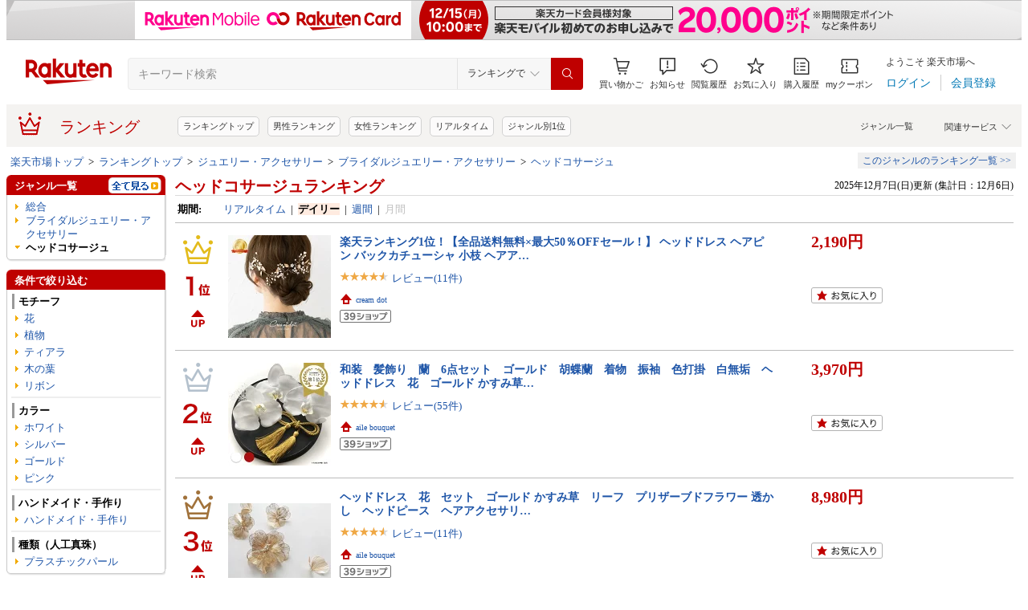

--- FILE ---
content_type: text/html; charset=UTF-8
request_url: https://ranking.rakuten.co.jp/daily/215063/
body_size: 25398
content:

<!DOCTYPE html>
<html lang="ja">
<head>
    
    <meta charset="UTF-8">
    <link rel="stylesheet" href="https://r.r10s.jp/com/inc/navi/css/ricmn_header.css">
    
<link rel="stylesheet" type="text/css" media="screen" href="https://r.r10s.jp/evt/event/ranking/mayall/8.0.2/pc/css/common_layout.css?date=251207">
<style type="text/css">
	.menuHeader .genreIcon {
		padding : 0 0 0px 46px;
		background: url("https://r.r10s.jp/evt/event/ranking/mayall/8.0.2/pc/img/ranking/icon_daily.gif") no-repeat scroll 0 0 transparent;
	
	}
	.whiteHeader {
		padding-top : 6px;
		background : url("https://r.r10s.jp/evt/event/ranking/mayall/8.0.2/pc/img/navi_bg_top.gif") no-repeat scroll 0 0 transparent;
	}
	.menuSitemap {
		background: url("https://r.r10s.jp/evt/event/ranking/mayall/8.0.2/pc/img/ranking/iconArrow01.gif") no-repeat scroll 10px 6px transparent;
		display : block;
		padding-left : 18px;
		width : 175px;
		font-weight : bold;
	}
	.entryColumn02 {
		background:
		url("https://r.r10s.jp/evt/event/ranking/mayall/8.0.2/pc/img/navi_bg_bottom_198.gif")
		no-repeat scroll left bottom transparent;
		padding: 0 0 8px;
		width: 200px;
	}
	
	#itemLazyLoadingImg {
		width : 100%;
		height : 153px;
		background : url(https://r.r10s.jp/evt/event/ranking/mayall/8.0.2/pc/img/loading_icon2.gif) no-repeat;
		background-position : 50% 50%;
	}
</style>
    <link rel="stylesheet" href="https://www.rakuten.co.jp/com/inc/navi/css/ricmn_header_ranking_search.css">
    <link rel="stylesheet" type="text/css" media="screen" href="https://r.r10s.jp/com/css/c/pc/ranking/common_cwd.css">
    <link rel="stylesheet" type="text/css" href="https://r.r10s.jp/com/inc/navi/horizontal/header/common/css/ri_pc_cmn_header-2.1.0.min.css" charset="EUC-JP">
    <script type="text/javascript"> var STATIC_CONTENTS_URL = "https://r.r10s.jp/evt/event/ranking/mayall/8.0.2"; </script>
    <script src="https://r.r10s.jp/evt/event/ranking/mayall/8.0.2/js/jquery-3.6.0.min.js"></script>
    <script src="https://r.r10s.jp/evt/event/ranking/mayall/8.0.2/js/jquery-migrate-3.3.2.min.js"></script>
    <script language="JavaScript" type="text/javascript" src="https://r.r10s.jp/evt/event/ranking/mayall/8.0.2/pc/js/jquery.cookie.js"></script>
    <script language="JavaScript" type="text/javascript" src="https://r.r10s.jp/evt/event/ranking/mayall/8.0.2/pc/js/fingerprint.js"></script>
    <script language="JavaScript" type="text/javascript" src="https://r.r10s.jp/evt/event/ranking/mayall/8.0.2/js/rnk_abtest.js?date=251207"></script>
    <script type="text/javascript" src="https://r.r10s.jp/com/js/d/Rmodules/1.25/Rmodules-1.25.0.min.js?date=251207"></script>
    

        





<style type="text/css">
	.genreMenuLink  {
		display:block ;
		width : 160px;
		background: url(https://r.r10s.jp/evt/event/ranking/mayall/8.0.2/pc/img/ranking/iconArrow01.gif) no-repeat scroll 0 5px transparent;
		padding: 0 0 0 13px !important;
	}
	.genreMenuLinkTag  {
		display:block ;
		width : 160px;
    	font-weight: bold;
		background: url(https://r.r10s.jp/evt/event/ranking/mayall/8.0.2/pc/img/ranking/iconArrow01.gif) no-repeat scroll 0 5px transparent;
		padding: 0 0 0 13px !important;
	}
	.genreMenuLinkShort  {
		display:block ;
		width : 65px;
		background: url(https://r.r10s.jp/evt/event/ranking/mayall/8.0.2/pc/img/ranking/iconArrow01.gif) no-repeat scroll 0 5px transparent;
		padding: 0 0 0 10px !important;
	}

	.genreMenuLinkSelected  {
		display:block;
		width:160px;
		font-weight: bold;
		background: url(https://r.r10s.jp/evt/event/ranking/mayall/8.0.2/pc/img/ranking/iconArrow02.gif) no-repeat scroll -3px 2px transparent;
		padding: 0 0 0 13px !important;
	}

	.genreMenuLinkSelectedSideway {
		display:block;
		width:160px;
		font-weight: bold;
		background: url(https://r.r10s.jp/evt/event/ranking/mayall/8.0.2/pc/img/ranking/iconArrow01.gif) no-repeat scroll 0 5px transparent;
		padding: 0 0 0 13px !important;
	}
	.genreLine {
		padding-top : 10px;	
		margin-top : 5px;
		background: url(https://r.r10s.jp/evt/event/ranking/mayall/8.0.2/pc/img/ranking/dot_01.gif) repeat-x scroll 0 0 transparent;
	}
	
    </style>



<link rel="stylesheet" type="text/css" media="screen" href="https://r.r10s.jp/evt/event/ranking/mayall/8.0.2/pc/css/public/base_genre_menu.css?date=251207">
<style type="text/css">
	/** サブメニュー定義 **/
	.current2ndTop {
		visibility: hidden;
		display: block;
		width : 207px;
		background: url(https://r.r10s.jp/evt/event/ranking/mayall/8.0.2/pc/img/genremenu/menubgtop3.gif) no-repeat scroll center top transparent !important;
		padding-top: 1px !important;
		height: 500px;
	}

	.current3rdTop {
		visibility: hidden;
		display: block;
		width : 207px;
		background: url(https://r.r10s.jp/evt/event/ranking/mayall/8.0.2/pc/img/genremenu/menubgtop3.gif) no-repeat scroll center top transparent !important;
		padding: 1px 0 0 0 !important;
		margin-top: -1px !important;
		height: 500px;
	}

	.current2ndBottom {	
		width : 197px;
		margin: 0 1px 0 1px;
		padding: 0 5px 3px 5px;
		background: url(https://r.r10s.jp/evt/event/ranking/mayall/8.0.2/pc/img/genremenu/menubgbottom3.gif) no-repeat scroll center bottom transparent !important;
		position:absolute;
	}
	.current3rdBottom {	
		width : 197px;
		margin: 0 1px 0 0;
		padding: 0 6px 3px 5px;
		background: url(https://r.r10s.jp/evt/event/ranking/mayall/8.0.2/pc/img/genremenu/menubgbottom3.gif) no-repeat scroll center bottom transparent !important;
		position:absolute;
	}
	
	.rankingSiteMap3rd {
    	background: url(https://r.r10s.jp/evt/event/ranking/mayall/8.0.2/pc/img/genremenu/dot_01.gif) repeat-x scroll 0 0 transparent !important;
    	padding: 1px 0 0 0 !important;
    	margin: 0 0 0 1px !important;
    	text-align: right;
    	width: 194px;
	}
	.rankingSiteMap {
		padding : 1px 1px 0 0;
		width : 197px;
		background: url(https://r.r10s.jp/evt/event/ranking/mayall/8.0.2/pc/img/genremenu/dot_01.gif) repeat-x scroll 0 0 transparent !important;
		text-align: right;
	}
	.rankingGenreBox {
		position:relative;
		background: url(https://r.r10s.jp/evt/event/ranking/mayall/8.0.2/pc/img/genremenu/genrecontents_bg_02.gif);
    	padding: 3px 3px 0px 3px;
    	zoom : 1;
	}
	.rankingIconArrowR {
		margin-top : 5px;
		float : right;
		background : url(https://r.r10s.jp/evt/event/ranking/mayall/8.0.2/pc/img/genremenu/bg_icon_logo.gif) no-repeat scroll 0 0 transparent;
		background-position: -10px -199px;
    	position : relative;
	}
	.rankingSubMenuTop {
		padding-top : 2px;
		width : auto;
		background: url(https://r.r10s.jp/evt/event/ranking/mayall/8.0.2/pc/img/genremenu/menubgtop3.gif) no-repeat scroll center top transparent;	
	}
	.rankingSubMenuBottom {
		width : auto;
		background: url(https://r.r10s.jp/evt/event/ranking/mayall/8.0.2/pc/img/genremenu/menubgbottom3.gif) no-repeat scroll center bottom transparent;
	}
	.rankingSubMenuBottom ul{
		background: url(https://r.r10s.jp/evt/event/ranking/mayall/8.0.2/pc/img/genremenu/whitebg.gif) no-repeat scroll 0 0 transparent;
		display: block;
		margin-right: 3px;
		padding: 4px 0;
	}
	.rankingSubMenuBottom a {
		display: block;
		width : 165px;
		padding: 3px 3px 3px 28px !important;
		background: url(https://r.r10s.jp/evt/event/ranking/mayall/8.0.2/pc/img/ranking/iconArrow01.gif) no-repeat scroll 20px 7px transparent;
	}
	.rankingSubMenuBottom .sitemap {
		padding : 3px 0 3px 0px;
		width : 195px;
		background: url(https://r.r10s.jp/evt/event/ranking/mayall/8.0.2/pc/img/genremenu/dot_01.gif) repeat-x scroll 0 0 transparent;
	}
	/*The following tags are originally from back_to_top_css.html*/
	.backToTopBox {
		margin : 1px;
	}

	.backToTop {
		float: right;
		background:
			url("https://r.r10s.jp/evt/event/ranking/mayall/8.0.2/pc/img/ranking/iconArrow03.gif")
			no-repeat scroll 0 5px transparent;
		padding: 0 0 0 13px !important;
	}
	
</style>

<link rel="stylesheet" type="text/css" media="screen" href="https://r.r10s.jp/evt/event/ranking/mayall/8.0.2/pc/css/ranking/ranking-default.css?date=251207">
<style type="text/css"> 
	.rnkTop_shop {
		background: url(https://r.r10s.jp/evt/event/ranking/mayall/8.0.2/pc/img/ranking/flat_icn_shop.gif) no-repeat;
		padding: 0 0 0 20px;
		font-size: 77% !important;
	}
    .rnkRanking_genreLink a {
		background: url(https://r.r10s.jp/evt/event/ranking/mayall/8.0.2/pc/img/ranking/iconArrow01.gif) no-repeat scroll 0 4px transparent;
		font-weight: bold;
		padding-left: 10px;
	} 
	.rnkRankingRealTimeTab_off {
		cursor: pointer;
		background: url(https://r.r10s.jp/evt/event/ranking/mayall/8.0.2/pc/img/ranking/tab/tab_realtime_def.gif) no-repeat 0 0px;
	}
	.rnkRanking_shop{
		background: url(https://r.r10s.jp/evt/event/ranking/mayall/8.0.2/pc/img/ranking/flat_icn_shop.gif) no-repeat;
		padding: 0 0 0 20px;
		font-size: 77% !important;
		margin: 10px 0 0 0;
	}
	.rnkRanking_starON {
		float: left;
		width: 12px;
		height: 12px;
		background: url(https://r.r10s.jp/evt/event/ranking/mayall/8.0.2/pc/img/ranking/star_on.gif) no-repeat;
	}
	.rnkRankingDailyTab_on {
		background: url(https://r.r10s.jp/evt/event/ranking/mayall/8.0.2/pc/img/ranking/tab/tab_daily_on.gif) no-repeat 0 0;
	}
	.rnkRankingRealTimeTab_on {
		background: url(https://r.r10s.jp/evt/event/ranking/mayall/8.0.2/pc/img/ranking/tab/tab_realtime_on.gif) no-repeat 0 0;
	}
	.rnkRankingDailyTab_off {
		cursor: pointer;
		background: url(https://r.r10s.jp/evt/event/ranking/mayall/8.0.2/pc/img/ranking/tab/tab_daily_def.gif) no-repeat 0 0px;
	}
	.rnkRanking_starOFF {
		float: left;
		width: 12px;
		height: 12px;
		background: url(https://r.r10s.jp/evt/event/ranking/mayall/8.0.2/pc/img/ranking/star_off.gif) no-repeat;
	}
	.rnkRanking_starHALF {
		float: left;
		width: 12px;
		height: 12px;
		background: url(https://r.r10s.jp/evt/event/ranking/mayall/8.0.2/pc/img/ranking/star_half.gif) no-repeat;
	}

	.rnk39shopIcon {
		background: url(https://r.r10s.jp/evt/event/ranking/mayall/8.0.2/pc/img/shipping/39Shop.svg) no-repeat;
		width: 76px;
		height: 16px;
		margin-top: 4px;
	}
</style>

<link rel="stylesheet" type="text/css" media="screen" href="https://r.r10s.jp/evt/event/ranking/mayall/8.0.2/pc/css/public/ranking_link_map.css?date=251207">
<style type="text/css">
	#rankingLinkBaseBox .rankingLinkBox a {
		padding: 3px 3px 3px 18px !important;
		background: url(https://r.r10s.jp/evt/event/ranking/mayall/8.0.2/pc/img/ranking/iconArrow01.gif) no-repeat scroll 10px 7px transparent;
	}
</style>

<style type="text/css">
	#left-sidebar .ritLy2Inr #tagMenu .tagGroup {
		padding:5px 5px 0 5px;
	}

	.tagGroup .tagTitle {
		padding:1px 0 1px 5px;
		border-left:3px solid #999;
		font-weight:bold;
	}

	.tagGroup .subGroupName {
		margin-top:4px;
		padding:2px 0 2px 15px;
		font-weight:bold;
	}

	.tagGroup .subTagName {
		padding:2px 0 2px 25px;
		background-image:url(https://r.r10s.jp/evt/event/ranking/mayall/8.0.2/pc/img/ranking/iconArrow01.gif);
		background-repeat:no-repeat;
		background-position:16px 6px;
	}

	.tagGroup .selectedParentBox {
		margin-top:4px;
		background-color:#ffebe0;
		background-image:url("https://r.r10s.jp/evt/event/ranking/mayall/img/tag/icon_arrow_red_down.gif");
		background-repeat:no-repeat;
		background-position:2px 8px;
		padding:2px 0 2px 15px;
	}

	.tagGroup .selectedCurrentBox {
		margin-top:4px;
		background-color:#ffebe0;background-image:url("https://r.r10s.jp/evt/event/ranking/mayall/img/tag/icon_triangle_red_left.gif");
		background-repeat:no-repeat;
		background-position:4px 8px;
		padding:2px 0 2px 15px;
	}

	#tagMenu .tagGroup .selectedTagLink {
		background:url("https://r.r10s.jp/evt/event/ranking/mayall/img/tag/icon_cancel_off.gif") no-repeat scroll 152px 2px transparent;
		display:block;
		width:149px;
		height:100%;
		padding-right:20px;
		color:#bf0000;
		font-weight:bold;
	}

	.tagGroup .selectedTagLink:hover .selectedTagName {
		background-image:none;
		text-decoration:underline;
	}

	.tagGroup .unSelectedTagBox {
		background:url(https://r.r10s.jp/evt/event/ranking/mayall/8.0.2/pc/img/ranking/iconArrow01.gif) no-repeat scroll 4px 6px transparent;
		margin-top:2px;
		padding:1px 0 1px 15px;
	}

	.tagGroup .unSelectedTagBox .unSelectedTagLink {
		display:block;
		width:159px;
		height:100%;
		padding:1px 10px 0 0;
	}

	.tagGroup .tagLink {
		display:block;
		width:100%;
		height:100%;
		word-break:break-all;
		word-wrap:break-word;
	}

	.tagMenuLine {
		margin:4px 5px 0 5px;
		height:1px;
		border-top:2px solid #eee;
	}

	.tagMenuListView {
		margin-top:2px;
		padding-right:12px;
		color:#1D54A7;
		text-align:right;
		background:url("https://r.r10s.jp/com/img/home/beta/201010/bigtri.gif") no-repeat scroll right center transparent;
		cursor:pointer;
	}

	#rnkTagPopup {
		visibility:hidden;
	}

	#rnkTagPopupWindow {
		position:absolute;
		z-index:10010;
		background:#fff;
		width:690px;
		border:solid 1px #000;
		box-shadow:2px 2px 3px #aaa;
	}

	#rnkTagListHeader {
		padding:3px 0;
		color:#fff;
		font-size:120%;
		background:#686868;
	}

	#rnkTagListSearch {
		margin-top:23px;
		padding-left:23px;
	}

	#rnkTagListNarrowing {
		width:400px;
		vertical-align:top;
		margin:0;
		height:17px;
		border:1px solid #ccc;
	}

	#rnkTagListBody {
		margin:10px 11px 23px 23px;
		min-height:250px;
		max-height:400px;
		_height:300px;
		overflow-y:auto;
		scrollbar-face-color:#ababab;
		scrollbar-track-color:#eee;
	}

	.rnkTagListTitle {
		float:left;
		padding-left:15px;
		padding-top:3px;
		font-weight:bold;
	}

	#rnkTagListClose {
		float:right;
		padding-right:10px;
		*margin-right:10px;
		padding-top:2px;
	}

	.rnkTagListTag {
		background:url(https://r.r10s.jp/evt/event/ranking/mayall/8.0.2/pc/img/ranking/iconArrow01.gif) no-repeat left 6px;
		float:left;
		width:200px;
		padding:0 5px 0 8px;
		margin-bottom:10px;
		word-break:break-all;
		word-wrap:break-word;
	}

	#rnkTagSchBtn,#rnkTagListClose {
		cursor:pointer;
		*padding:1px 0 0 0;
	}
</style>
<link rel="stylesheet" type="text/css" media="screen" href="https://r.r10s.jp/evt/event/ranking/mayall/8.0.2/pc/css/genre/genre_list.css?date=251207">
<link rel="stylesheet" type="text/css" media="screen" href="https://r.r10s.jp/evt/event/ranking/mayall/8.0.2/pc/css/genre/genre-1.0.2.css?date=251207">
<link rel="stylesheet" type="text/css" media="screen" href="https://r.r10s.jp/evt/event/ranking/mayall/8.0.2/pc/css/genre/dart.css?date=251207">
<link rel="stylesheet" type="text/css" media="screen" href="https://r.r10s.jp/evt/event/ranking/mayall/8.0.2/pc/css/genre/related_genres.css?date=251207">
<link rel="stylesheet" type="text/css" media="screen" href="https://r.r10s.jp/evt/event/ranking/mayall/8.0.2/pc/css/public/ajax_parts.css?date=251207">
<link rel="stylesheet" type="text/css" media="screen" href="https://r.r10s.jp/evt/event/ranking/mayall/8.0.2/pc/css/ranking/ranking_pager.css?date=251207">
<link rel="stylesheet" type="text/css" media="screen" href="https://r.r10s.jp/evt/event/ranking/mayall/8.0.2/pc/css/ranking/ranking_ad.css?date=251207">
<link rel="stylesheet" type="text/css" media="screen" href="https://r.r10s.jp/com/js/d/common/plugin/jquery-ui/jquery-ui-1.8.16.css">
<link rel="stylesheet" type="text/css" media="screen" href="https://r.r10s.jp/evt/event/ranking/mayall/8.0.2/pc/css/api.css?date=251207">
<link rel="stylesheet" type="text/css" media="screen" href="https://r.r10s.jp/evt/event/ranking/mayall/8.0.2/pc/css/public/recommend.css?date=251207">
<link rel="stylesheet" type="text/css" href="https://r.r10s.jp/evt/event/ranking/mayall/8.0.2/pc/css/public/ranking_bookmark.css?date=251207">
    <!-- helpers.min JS -->
    <script language="JavaScript" type="text/javascript" src="https://r.r10s.jp/com/js/d/rjs/rjs_helpers.min.js"></script>
    <!-- /helpers.min JS -->
    <!-- slideshow.min JS -->
    <script language="JavaScript" type="text/javascript" src="https://r.r10s.jp/com/js/d/rjs/rjs_slideshow.min.js"></script>
    <!-- /slideshow.min JS -->
    <script src="https://r.r10s.jp/evt/event/ranking/mayall/8.0.2/pc/js/public/ranking-jquery-ui-1.9.2.js" type="text/javascript" language="JavaScript"></script>
    <title>【楽天市場】ヘッドコサージュ | 人気・おすすめランキング1位～（売れ筋商品）</title>
    <meta name="Description" content="楽天ランキング－「ヘッドコサージュ」（ブライダルジュエリー・アクセサリー ＜ ジュエリー・アクセサリー）の人気商品ランキング！口コミ（レビュー）も多数。今、売れている商品はコレ！話題の最新トレンドをリアルタイムにチェック。男女別の週間･月間ランキングであなたの欲しい！がきっと見つかります。更新日:2025/12/07">
    <meta name="Keywords" content="ヘッドコサージュ,ブライダルジュエリー・アクセサリー,ジュエリー・アクセサリー,ランキング,人気,売れ筋,ヒット商品,デイリー,楽天市場,通販">
    <link rel="canonical" href="https://ranking.rakuten.co.jp/daily/215063/">
	
		<link rel="amphtml" href="https://ranking.rakuten.co.jp/amp/daily/215063/">
	   
    


    
<meta property="og:type" content="website">
<meta property="og:site_name" content="楽天市場">
<meta property="og:image" content="https://r.r10s.jp/com/img/home/logo/ogp.png">
<meta property="fb:app_id" content="342061105888690">
<!-- 6/21追加分 -->
<link rel="apple-touch-icon" href="https://r.r10s.jp/com/img/home/logo/touch.png">
<!-- 10/1追加分 -->
<link rel="shortcut icon" href="https://jp.rakuten-static.com/1/im/ci/rakuten/favicon/cr.ico">
<link rel="mask-icon" href="https://jp.rakuten-static.com/1/im/ci/rakuten/favicon/Rakuten_SafariPin.svg" color="#bf0000">

</head>
<body id="pageTop">
<div id="rnkWrapper">

	<!-- header -->
	<div>
		



<!-- ヘッダー -->

<link rel="stylesheet" href="https://r.r10s.jp/com/fsa/pages/common-header-mall-standalone/css/main-6c360f9418a02fc34032.bundle.css" charset="utf-8">
<link rel="stylesheet" href="https://r.r10s.jp/com/fsa/pages/common-header-mall-standalone/css/pc~touch-6c360f9418a02fc34032.bundle.css" charset="utf-8">
<link rel="stylesheet" href="https://r.r10s.jp/com/fsa/pages/common-header-mall-standalone/css/pc-6c360f9418a02fc34032.bundle.css" charset="utf-8">


<link rel="stylesheet" href="https://r.r10s.jp/com/inc/navi/horizontal/header/unique/event/common/event_ch_fix_pc.css?v=202304121900">
<div id="common-header-mall-standalone" data-shisa-coverage="100"></div>
<div irc="CommonHeaderMall" data-url="https://www.rakuten.co.jp/" data-settings='[
{
    &quot;tracker&quot;: {
        &quot;params&quot;: {
            &quot;accountId&quot;: 1,
            &quot;serviceId&quot;: 53,
            &quot;pageLayout&quot;: &quot;pc&quot;,
            &quot;pageType&quot;: &quot;ranking&quot;
        }
    },
    &quot;loginUrlSid&quot;: &quot;r34&quot;,
    &quot;registerUrlSid&quot;: &quot;r34&quot;,
    &quot;showSearchBar&quot;: true,
    &quot;showMemberInfoSummary&quot;: true,
    &quot;showSpu&quot;: true,
    &quot;showCartModal&quot;: true,
    &quot;customLogoImageUrl&quot;: false,
    &quot;useTBasketDomain&quot;: true,
    &quot;omniConfig&quot;:{
        &quot;clientId&quot;:&quot;rakuten_ranking_web&quot;,
        &quot;redirectUri&quot;:&quot;https://ranking.rakuten.co.jp/redirectAuth/&quot;
    },
    &quot;api&quot;: {
        &quot;shouldQueryPointInvestInfo&quot;: true,
        &quot;cartApiSid&quot;: 1010,
        &quot;notificationLocId&quot;: 99,
        &quot;shouldUseRestBff&quot;: true,
        &quot;url&quot;: &quot;https://ichiba-common-web-gateway.rakuten.co.jp/ichiba-common/headerinfo/get/v1&quot;,
        &quot;apikey&quot;: &quot;hiItEK28aubxuz2CuZKAaL8fe7DuvqNPR&quot;,
        &quot;clientId&quot;: &quot;ranking&quot;,
        &quot;spuViewType&quot;: &quot;top&quot;,
        &quot;spuSource&quot;: &quot;pc&quot;,
        &quot;spuEncoding&quot;: &quot;UTF-8&quot;,
        &quot;spuAcc&quot;: 1,
        &quot;spuAid&quot;: 1
    },
    &quot;searchSettings&quot;: {
        &quot;submitUrl&quot;: &quot;/search&quot;,
        &quot;method&quot;: &quot;get&quot;,
        &quot;dropdown&quot;: [
            {
                &quot;name&quot;: &quot;ランキングで&quot;,
                &quot;value&quot;: 0
            },
            {
                &quot;name&quot;: &quot;楽天市場の全商品で&quot;,
                &quot;value&quot;: 1
            }
        ],
        &quot;defaultDropdownValue&quot;: 0,
        &quot;dropdownParam&quot;: &quot;smd&quot;,
        &quot;keywordParam&quot;: &quot;stx&quot;,
        &quot;suggestionGenreParam&quot;: &quot;sgid&quot;
    }
}


,
{
	"initialKeyword": null,
	"searchSettings": {
		"hiddenParams": [
			{ "name": "prl", "value": "" },
			{ "name": "pru", "value": "" },
			{ "name": "rvf", "value": "" },
			{ "name": "arf", "value": "" },
			{ "name": "vmd", "value": "0" },
			{ "name": "ptn", "value": "1" },
			{ "name": "srt", "value": "1" },
			{ "name": "sgid", "value": "" }
		]
	}
}

	,{
		"omniConfig":{
			"state": "L2RhaWx5LzIxNTA2My8"
		}
	}

]'>
</div>
<div id="ri-cmn-hdr-unique" class="ri-cmn-hdr-unique-r-genre">
	<a href="https://ranking.rakuten.co.jp/" data-postfix="ranking_title" class="ri-cmn-hdr-unique-ttl-link">
		<span class="ri-cmn-hdr-unique-icon ri-cmn-hdr-unique-icon-ranking"></span>
		<h2 class="ri-cmn-hdr-unique-ttl">ランキング</h2>
	</a>
	<div class="ri-cmn-hdr-service-container"><span class="ri-cmn-hdr-service-ttl">関連サービス<span class="ri-cmn-hdr-ar-btm"></span></span>
    <div class="ri-cmn-hdr-service-flame">
        <ul class="ri-cmn-hdr-service-list">
            <li><a href="https://event.rakuten.co.jp/anshin/anshinshopping/brand/">ブランド模造品補償</a></li>
            <li><a href="https://event.rakuten.co.jp/superdeal/">スーパーDEAL</a></li>
            <li><a href="https://ranking.rakuten.co.jp/">ランキング</a></li>
            <li><a href="https://event.rakuten.co.jp/rmagazine/">雑誌コラボ</a></li>
            <li><a href="https://room.rakuten.co.jp/">ROOM</a></li>
            <li><a href="https://event.rakuten.co.jp/guide/freeshippingline/">送料無料</a></li>
            <li><a href="https://event.rakuten.co.jp/coupon/">クーポン</a></li>
            <li><a href="https://event.rakuten.co.jp/gift/">ギフト</a></li>
            <li><a href="https://event.rakuten.co.jp/regular/">定期購入</a></li>
            <li><a href="https://fril.jp/">ラクマ</a></li>
            <li><a href="https://event.rakuten.co.jp/app/">楽天市場アプリ</a></li>
            <li><a href="https://event.rakuten.co.jp/furusato/">ふるさと納税</a></li>
            <li><a href="https://www.rebates.jp/">Rebates</a></li>
        </ul>
    </div><span class="ri-cmn-hdr-top-tail"><span class="ri-cmn-hdr-top-tail-fill"></span></span>
</div>
<!-- /.ri-cmn-hdr-service-container -->

	<div class="searchbar">
		<div class="category-list"><a href="https://directory.rakuten.co.jp/">ジャンル一覧</a></div>
	</div>
	<div class="ri-cmn-hdr-keyword-container">
	<div class="ri-cmn-hdr-keyword-ttl">&nbsp;</div>
	<div class="riCmnSideWrap riMaB9">
		<div class="riCmnSideIn">
			<ul class="riMaB6">

				<li class="riMaB4 riIcnDot"><a href=" https://ranking.rakuten.co.jp/">ランキングトップ</a></li>

				<li class="riMaB4 riIcnDot"><a href=" https://ranking.rakuten.co.jp/daily/gender=male/">男性ランキング</a></li>

				<li class="riMaB4 riIcnDot"><a href=" https://ranking.rakuten.co.jp/daily/gender=female/">女性ランキング</a></li>

				<li class="riMaB4 riIcnDot"><a href=" https://ranking.rakuten.co.jp/realtime/">リアルタイム</a></li>

				<li class="riMaB4 riIcnDot"><a href=" https://ranking.rakuten.co.jp/genre/">ジャンル別1位</a></li>

			</ul>
		</div>
	</div>
</div>
<!-- /.ri-cmn-hdr-keyword-container -->

</div>
<div id="ri-cmn-hdr-config" style="display:none;">
	<div data-config="add-lid">
    <div data-scope="#ri-cmn-hdr-global" data-target="a[data-postfix]" data-prefix="header_global_"></div>
		<div data-scope="#ri-cmn-hdr-unique" data-target="a[data-postfix]" data-prefix="header_ranking_"></div>
		<div data-scope="#ri-cmn-hdr-unique .ri-cmn-hdr-unique-list" data-prefix="header_ranking_list_#NUMBER#" data-count="true"></div>
		<div data-scope="#ri-cmn-hdr-unique .ri-cmn-hdr-service-list" data-prefix="header_ranking_service_#NUMBER#" data-count="true"></div>
		<div data-scope="#ri-cmn-hdr-unique .ri-cmn-hdr-keyword-container" data-prefix="header_reco_search_#NUMBER#" data-count="true"></div>
	</div>
	<div data-config="search-settings" data-use-genre-select="true" data-send-sc-event="true"></div>
	<div data-config="notification-settings" pollingduration="30000" locid="99" badgeflash="true"></div>
	<div data-config="category-menu" data-target=".ri-js-category-menu"></div>
</div>
<script src="https://r.r10s.jp/com/inc/navi/horizontal/header/common/js/header_functions-1.0.0.min.js?v=20170207150122"></script>

<!-- /ヘッダー -->

<!-- Print all_special.html if provided -->
<!-- all special banner ===============================================================================-->

<!-- /all special banner ==============================================================================-->


<!-- Print alert if provided -->
<!-- info banner ===============================================================================-->

<!-- /info banner ==============================================================================-->


<div class="rnkContentsSpace"></div>

<!-- パンくず -->



<div>
	<div id="rnk_pnkz" class="ranking_pnkz">
	
		

			
				<a  href="https://www.rakuten.co.jp/">楽天市場トップ</a>
			
			
				&nbsp;&gt;&nbsp;
			
		

			
				<a  href="/">ランキングトップ</a>
			
			
				&nbsp;&gt;&nbsp;
			
		

			
				<a  href="/daily/216129/">ジュエリー・アクセサリー</a>
			
			
				&nbsp;&gt;&nbsp;
			
		

			
				<a  href="/daily/551853/">ブライダルジュエリー・アクセサリー</a>
			
			
				&nbsp;&gt;&nbsp;
			
		

			
				<a  href="/daily/215063/">ヘッドコサージュ</a>
			
			
		
	
	</div>
	<div id="sitemap" class="ranking_stmp">
	<a  href="/sitemap/accessories/" class="stmpLink">このジャンルのランキング一覧&nbsp;&gt;&gt;</a>
	</div>
</div>
<script type="text/javascript" src="https://r.r10s.jp/com/entf/asset/js/offer-notification-1.1.1.min.js?v=201703231000" charset="utf-8"></script><script type="application/ld+json">
{
"@context": "http://schema.org",
"@type": "BreadcrumbList",
"itemListElement": [
{
"@type": "ListItem",
"position": 1,
"item": {
"@id": "https://www.rakuten.co.jp/",
"name": "&#27005;&#22825;&#24066;&#22580;&#12488;&#12483;&#12503;"
}
},
{
"@type": "ListItem",
"position": 2,
"item": {
"@id": "https://ranking.rakuten.co.jp",
"name": "&#12521;&#12531;&#12461;&#12531;&#12464;&#12488;&#12483;&#12503;"
}
},
{
"@type": "ListItem",
"position": 3,
"item": {
"@id": "https://ranking.rakuten.co.jp/daily/216129/",
"name": "&#12472;&#12517;&#12456;&#12522;&#12540;&#12539;&#12450;&#12463;&#12475;&#12469;&#12522;&#12540;"
}
},
{
"@type": "ListItem",
"position": 4,
"item": {
"@id": "https://ranking.rakuten.co.jp/daily/551853/",
"name": "&#12502;&#12521;&#12452;&#12480;&#12523;&#12472;&#12517;&#12456;&#12522;&#12540;&#12539;&#12450;&#12463;&#12475;&#12469;&#12522;&#12540;"
}
},
{
"@type": "ListItem",
"position": 5,
"item": {
"@id": "https://ranking.rakuten.co.jp/daily/215063/",
"name": "&#12504;&#12483;&#12489;&#12467;&#12469;&#12540;&#12472;&#12517;"
}
}
]
}
</script>


<!-- /パンくず -->

	</div>
	<!-- /header -->
	<div class="rnkContentsSpace"></div>
	<!-- ranking contents -->
	<div id="rnkContainer">
		
<!-- l-id自動付与 -->
<script type="text/javascript">
<!--
var sc_abPatern = "ranking_a_top";
-->
</script>
<!-- /l-id自動付与 -->
<div id="rnkContents">
	<!-- メインコンテンツ -->
	<div id="rnkMainColumn">
		<div id="rnkCenterContents">
			
				<!-- common disclaimer parts =============================================================================== -->

<!-- /common disclaimer parts =============================================================================== -->

				


				








<div>
	<div style="width: 100%;">
		<!-- タイトル・更新日時 -->
		<div class="rnkContentsTitle1st">
			<h1 id="rnkContentsTitleMain">
				
					
						
					
						
					
						
					
						
					 
				
				<a href="/daily/215063/">
					ヘッドコサージュランキング 
				</a>
				
			</h1>
			<div id="rnkGenreRanking_updateDate">
				
					2025年12月7日(日)更新
					 (集計日：12月6日)
				
			</div>
			<div class="clear"></div>
		</div>
		<!-- /タイトル・更新日時 -->
	</div>
	
		<div class="rnkContentsSpaceS"></div>
	
	







<dl class="genreRankingSearchCondition">


    <dt>期間:</dt>
    <dd>
    
        
        
        
            
                <a href="/realtime/215063/">リアルタイム</a>
            
        
        
            &nbsp;|&nbsp;
        
    
        
        
        
            
                <span class="current">デイリー</span>
            
        
        
            &nbsp;|&nbsp;
        
    
        
        
        
            
                <a href="/weekly/215063/">週間</a>
            
        
        
            &nbsp;|&nbsp;
        
    
        
        
        
            
                
                    <span class="gray">月間</span>
                
            
        
        
    
    </dd>





</dl>

	<div class="rnkContentsSpaceS"></div>
	





	<div class="rnkContentsSpaceS"></div>
	<div style="border-bottom: solid 1px #bbb"></div>
	<!-- ランキング -->
	<div id="rnkRankingMain">
		<script language="JavaScript" type="text/javascript">
			var itemLazyLoad = [];
			var itemLazyLoadOffset = 20;
			var calcDuration = 1;
			var shopUnit = {};
			shopUnit[1]={"shopId":"313768","items":{"10023036":{"data":{"price":2190}}}};shopUnit[2]={"shopId":"352901","items":{"10000366":{"data":{"price":3970}}}};shopUnit[3]={"shopId":"352901","items":{"10000080":{"data":{"price":8980}}}};shopUnit[4]={"shopId":"357049","items":{"10005200":{"data":{"price":8480}}}};shopUnit[5]={"shopId":"298774","items":{"10000775":{"data":{"price":7990}}}};shopUnit[6]={"shopId":"357049","items":{"10005273":{"data":{"price":6570}}}};shopUnit[7]={"shopId":"298774","items":{"10000399":{"data":{"price":5990}}}};shopUnit[8]={"shopId":"357049","items":{"10005194":{"data":{"price":5100}}}};shopUnit[9]={"shopId":"256696","items":{"10004761":{"data":{"price":4730}}}};shopUnit[10]={"shopId":"395906","items":{"10000002":{"data":{"price":4620}}}};shopUnit[11]={"shopId":"256696","items":{"10003074":{"data":{"price":4246}}}};shopUnit[12]={"shopId":"415314","items":{"10001016":{"data":{"price":3770}}}};shopUnit[13]={"shopId":"363199","items":{"10000051":{"data":{"price":3590}}}};shopUnit[14]={"shopId":"365140","items":{"10002630":{"data":{"price":3580}}}};shopUnit[15]={"shopId":"314522","items":{"10000488":{"data":{"price":3180}}}};shopUnit[16]={"shopId":"314522","items":{"10000611":{"data":{"price":2980}}}};shopUnit[17]={"shopId":"415314","items":{"10001005":{"data":{"price":2980}}}};shopUnit[18]={"shopId":"365140","items":{"10000225":{"data":{"price":2200}}}};shopUnit[19]={"shopId":"313768","items":{"10023030":{"data":{"price":2190}}}};shopUnit[20]={"shopId":"352901","items":{"10000570":{"data":{"price":1980}}}};shopUnit[21]={"shopId":"314522","items":{"10000520":{"data":{"price":1780}}}};shopUnit[22]={"shopId":"384052","items":{"10000646":{"data":{"price":1430}}}};shopUnit[23]={"shopId":"348078","items":{"10002794":{"data":{"price":1280}}}};shopUnit[24]={"shopId":"338930","items":{"10000794":{"data":{"price":1100}}}};shopUnit[25]={"shopId":"338930","items":{"10001502":{"data":{"price":1100}}}};shopUnit[26]={"shopId":"352901","items":{"10000316":{"data":{"price":1100}}}};shopUnit[27]={"shopId":"307856","items":{"10001111":{"data":{"price":1000}}}};shopUnit[28]={"shopId":"313114","items":{"10274536":{"data":{"price":500}}}};
		</script>
		
			
   			
				<!-- 1-3 -->
				<div class="rnkRanking_top3box rnkRanking_topBgColor">
					<div class="rnkRanking_rank">
						<div>
							<div class="rnkRanking_rankIcon"><img src="https://r.r10s.jp/evt/event/ranking/mayall/8.0.2/pc/img/ranking/A/flat_rank01.gif" width="56" alt="1位"></div>
							<div class="rnkRanking_preRank">
								
									<img src="https://r.r10s.jp/evt/event/ranking/mayall/8.0.2/pc/img/ranking/flat_iconUp.gif" width="56" height="23" alt="Up!">
								
							</div>
						</div>
					</div>
				<!-- /1-3 -->
			
			<div class="rnkRanking_image">
				<div class="rnkRanking_imageBox">
					<a href="https://item.rakuten.co.jp/cream-dot/a04882/"><span></span><img src="https://tshop.r10s.jp/cream-dot/cabinet/a4851-a4900/a04882-rakuten-obi.jpg?fitin=128:128" alt="楽天ランキング1位！【全品送料無料×最大50％OFFセール！】 ヘッドドレス ヘアピン バックカチューシャ 小枝 ヘアア…"></a>
				</div>
			</div>
			<div style="margin-left: 205px;">
				<div class="rnkRanking_detail">
					<div>
						<div>
							<div class="rnkRanking_upperbox">
								<div class="rnkRanking_itemName"><a href="https://item.rakuten.co.jp/cream-dot/a04882/">楽天ランキング1位！【全品送料無料×最大50％OFFセール！】 ヘッドドレス ヘアピン バックカチューシャ 小枝 ヘアア…</a></div>
								<div>
									<div class="rnkRanking_starBox">
										
											
												
													<div class="rnkRanking_starON"></div>
												
													<div class="rnkRanking_starON"></div>
												
													<div class="rnkRanking_starON"></div>
												
													<div class="rnkRanking_starON"></div>
												
													<div class="rnkRanking_starHALF"></div>
												
											
											<div class="rnkRanking_starTgif"><img src="https://r.r10s.jp/com/img/home/t.gif" width="5" height="1" alt=""></div>
											<div><a href="https://review.rakuten.co.jp/item/1/313768_10023036/1.1/">レビュー(11件)</a></div>
										
									</div>
								</div>
								<div class="rnkRanking_shop"><a href="https://www.rakuten.co.jp/cream-dot/">cream dot</a></div>
								<div id="rnkRanking_39shop1"></div>
							</div>
						</div>
					</div>
				</div>
				<div style="float: right; width: 30%;">
					<div class="rnk_fixedRightBox">
						<div class="rnkRanking_price">2,190円</div>
						
						<div class="hidden rnkItemPoint rnkItemPoint_genre">
							
							
						</div>
					</div>
					<div class="clear"></div>
					<!-- item bookmark area -->
					<div class="genreRankingBookMarkBox">
						<div style="padding:0 0 0 0 ;" class="bookmarkArea">
							<div style="display:none" class="itemBookmarkParams"
								data-item-svid = "106"
								data-shop-svid = "240"
								data-item-id = "10023036"
								data-shop-id = "313768"
								data-item-type = "1"
							></div>
							<div class="bkm">
								<a href="https://my.bookmark.rakuten.co.jp/?func=reg&svid=106&shop_bid=313768&iid=10023036&itype=1">
									<img alt="お気に入りに追加" src="https://r.r10s.jp/com/img/ranking/share/btn_bookmark.gif" width="89" height="20" style="padding:0px 0;border:0 none;">
								</a>
							</div>
						</div>
					</div>
					<!-- /item bookmark area -->
				</div>
			</div>
			<div class="clear"></div>
 		</div>
 		
		
	
			
   			
				<!-- 1-3 -->
				<div class="rnkRanking_top3box ">
					<div class="rnkRanking_rank">
						<div>
							<div class="rnkRanking_rankIcon"><img src="https://r.r10s.jp/evt/event/ranking/mayall/8.0.2/pc/img/ranking/A/flat_rank02.gif" width="56" alt="2位"></div>
							<div class="rnkRanking_preRank">
								
									<img src="https://r.r10s.jp/evt/event/ranking/mayall/8.0.2/pc/img/ranking/flat_iconUp.gif" width="56" height="23" alt="Up!">
								
							</div>
						</div>
					</div>
				<!-- /1-3 -->
			
			<div class="rnkRanking_image">
				<div class="rnkRanking_imageBox">
					<a href="https://item.rakuten.co.jp/aile-bouquet/headdress-orkid/"><span></span><img src="https://tshop.r10s.jp/aile-bouquet/cabinet/siteparts/item/headdressflower/imgrc0098229714.jpg?fitin=128:128" alt="和装　髪飾り　蘭　6点セット　ゴールド　胡蝶蘭　着物　振袖　色打掛　白無垢　ヘッドドレス　花　ゴールド かすみ草…"></a>
				</div>
			</div>
			<div style="margin-left: 205px;">
				<div class="rnkRanking_detail">
					<div>
						<div>
							<div class="rnkRanking_upperbox">
								<div class="rnkRanking_itemName"><a href="https://item.rakuten.co.jp/aile-bouquet/headdress-orkid/">和装　髪飾り　蘭　6点セット　ゴールド　胡蝶蘭　着物　振袖　色打掛　白無垢　ヘッドドレス　花　ゴールド かすみ草…</a></div>
								<div>
									<div class="rnkRanking_starBox">
										
											
												
													<div class="rnkRanking_starON"></div>
												
													<div class="rnkRanking_starON"></div>
												
													<div class="rnkRanking_starON"></div>
												
													<div class="rnkRanking_starON"></div>
												
													<div class="rnkRanking_starHALF"></div>
												
											
											<div class="rnkRanking_starTgif"><img src="https://r.r10s.jp/com/img/home/t.gif" width="5" height="1" alt=""></div>
											<div><a href="https://review.rakuten.co.jp/item/1/352901_10000366/1.1/">レビュー(55件)</a></div>
										
									</div>
								</div>
								<div class="rnkRanking_shop"><a href="https://www.rakuten.co.jp/aile-bouquet/">aile bouquet</a></div>
								<div id="rnkRanking_39shop2"></div>
							</div>
						</div>
					</div>
				</div>
				<div style="float: right; width: 30%;">
					<div class="rnk_fixedRightBox">
						<div class="rnkRanking_price">3,970円</div>
						
						<div class="hidden rnkItemPoint rnkItemPoint_genre">
							
							
						</div>
					</div>
					<div class="clear"></div>
					<!-- item bookmark area -->
					<div class="genreRankingBookMarkBox">
						<div style="padding:0 0 0 0 ;" class="bookmarkArea">
							<div style="display:none" class="itemBookmarkParams"
								data-item-svid = "106"
								data-shop-svid = "240"
								data-item-id = "10000366"
								data-shop-id = "352901"
								data-item-type = "1"
							></div>
							<div class="bkm">
								<a href="https://my.bookmark.rakuten.co.jp/?func=reg&svid=106&shop_bid=352901&iid=10000366&itype=1">
									<img alt="お気に入りに追加" src="https://r.r10s.jp/com/img/ranking/share/btn_bookmark.gif" width="89" height="20" style="padding:0px 0;border:0 none;">
								</a>
							</div>
						</div>
					</div>
					<!-- /item bookmark area -->
				</div>
			</div>
			<div class="clear"></div>
 		</div>
 		
		
	
			
   			
				<!-- 1-3 -->
				<div class="rnkRanking_top3box ">
					<div class="rnkRanking_rank">
						<div>
							<div class="rnkRanking_rankIcon"><img src="https://r.r10s.jp/evt/event/ranking/mayall/8.0.2/pc/img/ranking/A/flat_rank03.gif" width="56" alt="3位"></div>
							<div class="rnkRanking_preRank">
								
									<img src="https://r.r10s.jp/evt/event/ranking/mayall/8.0.2/pc/img/ranking/flat_iconUp.gif" width="56" height="23" alt="Up!">
								
							</div>
						</div>
					</div>
				<!-- /1-3 -->
			
			<div class="rnkRanking_image">
				<div class="rnkRanking_imageBox">
					<a href="https://item.rakuten.co.jp/aile-bouquet/lacebonnet-pearlclassic/"><span></span><img src="https://tshop.r10s.jp/aile-bouquet/cabinet/siteparts/item/headdressflower/imgrc0081704461.jpg?fitin=128:128" alt="ヘッドドレス　花　セット　ゴールド かすみ草　リーフ　プリザーブドフラワー 透かし　ヘッドピース　ヘアアクセサリ…"></a>
				</div>
			</div>
			<div style="margin-left: 205px;">
				<div class="rnkRanking_detail">
					<div>
						<div>
							<div class="rnkRanking_upperbox">
								<div class="rnkRanking_itemName"><a href="https://item.rakuten.co.jp/aile-bouquet/lacebonnet-pearlclassic/">ヘッドドレス　花　セット　ゴールド かすみ草　リーフ　プリザーブドフラワー 透かし　ヘッドピース　ヘアアクセサリ…</a></div>
								<div>
									<div class="rnkRanking_starBox">
										
											
												
													<div class="rnkRanking_starON"></div>
												
													<div class="rnkRanking_starON"></div>
												
													<div class="rnkRanking_starON"></div>
												
													<div class="rnkRanking_starON"></div>
												
													<div class="rnkRanking_starHALF"></div>
												
											
											<div class="rnkRanking_starTgif"><img src="https://r.r10s.jp/com/img/home/t.gif" width="5" height="1" alt=""></div>
											<div><a href="https://review.rakuten.co.jp/item/1/352901_10000080/1.1/">レビュー(11件)</a></div>
										
									</div>
								</div>
								<div class="rnkRanking_shop"><a href="https://www.rakuten.co.jp/aile-bouquet/">aile bouquet</a></div>
								<div id="rnkRanking_39shop3"></div>
							</div>
						</div>
					</div>
				</div>
				<div style="float: right; width: 30%;">
					<div class="rnk_fixedRightBox">
						<div class="rnkRanking_price">8,980円</div>
						
						<div class="hidden rnkItemPoint rnkItemPoint_genre">
							
							
						</div>
					</div>
					<div class="clear"></div>
					<!-- item bookmark area -->
					<div class="genreRankingBookMarkBox">
						<div style="padding:0 0 0 0 ;" class="bookmarkArea">
							<div style="display:none" class="itemBookmarkParams"
								data-item-svid = "106"
								data-shop-svid = "240"
								data-item-id = "10000080"
								data-shop-id = "352901"
								data-item-type = "1"
							></div>
							<div class="bkm">
								<a href="https://my.bookmark.rakuten.co.jp/?func=reg&svid=106&shop_bid=352901&iid=10000080&itype=1">
									<img alt="お気に入りに追加" src="https://r.r10s.jp/com/img/ranking/share/btn_bookmark.gif" width="89" height="20" style="padding:0px 0;border:0 none;">
								</a>
							</div>
						</div>
					</div>
					<!-- /item bookmark area -->
				</div>
			</div>
			<div class="clear"></div>
 		</div>
 		
		
	
			
   			
				<!-- 4- -->
				<div class="rnkRanking_after4box">
					<div class="rnkRanking_rank">
						<div>
							<div class="rnkRanking_dispRank">4<span class="rnkRanking_dispRankExt">位</span></div>
							<div class="rnkRanking_preRank">
								
									<img src="https://r.r10s.jp/evt/event/ranking/mayall/8.0.2/pc/img/ranking/flat_iconUp.gif" width="56" height="23" alt="Up!">
								
							</div>
						</div>
					</div>
				<!-- /4- -->
			
			<div class="rnkRanking_image">
				<div class="rnkRanking_imageBox">
					<a href="https://item.rakuten.co.jp/lovetiara/h-133/"><span></span><img src="https://tshop.r10s.jp/lovetiara/cabinet/image1/h-133/h133_thum2.jpg?fitin=128:128" alt="【スーパーセールP5倍 20%OFF まとめ買いクーポン有】小枝 ヘッドドレス 【ファビュラス】｜ 小枝アクセサリー ヘッド…"></a>
				</div>
			</div>
			<div style="margin-left: 205px;">
				<div class="rnkRanking_detail">
					<div>
						<div>
							<div class="rnkRanking_upperbox">
								<div class="rnkRanking_itemName"><a href="https://item.rakuten.co.jp/lovetiara/h-133/">【スーパーセールP5倍 20%OFF まとめ買いクーポン有】小枝 ヘッドドレス 【ファビュラス】｜ 小枝アクセサリー ヘッド…</a></div>
								<div>
									<div class="rnkRanking_starBox">
										
											
												
													<div class="rnkRanking_starON"></div>
												
													<div class="rnkRanking_starON"></div>
												
													<div class="rnkRanking_starON"></div>
												
													<div class="rnkRanking_starON"></div>
												
													<div class="rnkRanking_starHALF"></div>
												
											
											<div class="rnkRanking_starTgif"><img src="https://r.r10s.jp/com/img/home/t.gif" width="5" height="1" alt=""></div>
											<div><a href="https://review.rakuten.co.jp/item/1/357049_10005200/1.1/">レビュー(40件)</a></div>
										
									</div>
								</div>
								<div class="rnkRanking_shop"><a href="https://www.rakuten.co.jp/lovetiara/">ラブティアラ楽天市場店</a></div>
								<div id="rnkRanking_39shop4"></div>
							</div>
						</div>
					</div>
				</div>
				<div style="float: right; width: 30%;">
					<div class="rnk_fixedRightBox">
						<div class="rnkRanking_price">8,480円</div>
						
						<div class="hidden rnkItemPoint rnkItemPoint_genre">
							
							
						</div>
					</div>
					<div class="clear"></div>
					<!-- item bookmark area -->
					<div class="genreRankingBookMarkBox">
						<div style="padding:0 0 0 0 ;" class="bookmarkArea">
							<div style="display:none" class="itemBookmarkParams"
								data-item-svid = "106"
								data-shop-svid = "240"
								data-item-id = "10005200"
								data-shop-id = "357049"
								data-item-type = "1"
							></div>
							<div class="bkm">
								<a href="https://my.bookmark.rakuten.co.jp/?func=reg&svid=106&shop_bid=357049&iid=10005200&itype=1">
									<img alt="お気に入りに追加" src="https://r.r10s.jp/com/img/ranking/share/btn_bookmark.gif" width="89" height="20" style="padding:0px 0;border:0 none;">
								</a>
							</div>
						</div>
					</div>
					<!-- /item bookmark area -->
				</div>
			</div>
			<div class="clear"></div>
 		</div>
 		
		
	
			
   			
				<!-- 4- -->
				<div class="rnkRanking_after4box">
					<div class="rnkRanking_rank">
						<div>
							<div class="rnkRanking_dispRank">5<span class="rnkRanking_dispRankExt">位</span></div>
							<div class="rnkRanking_preRank">
								
									<img src="https://r.r10s.jp/evt/event/ranking/mayall/8.0.2/pc/img/ranking/flat_iconUp.gif" width="56" height="23" alt="Up!">
								
							</div>
						</div>
					</div>
				<!-- /4- -->
			
			<div class="rnkRanking_image">
				<div class="rnkRanking_imageBox">
					<a href="https://item.rakuten.co.jp/mrs-shiki/k_0445/"><span></span><img src="https://tshop.r10s.jp/mrs-shiki/cabinet/03470802/03470821/rapunzel/445.jpg?fitin=128:128" alt="ラプンツェル ファニー 4色 ドライフラワー 造花 ヘッドドレス ウエディング ディズニー プリンセス 結婚式 マタニテ…"></a>
				</div>
			</div>
			<div style="margin-left: 205px;">
				<div class="rnkRanking_detail">
					<div>
						<div>
							<div class="rnkRanking_upperbox">
								<div class="rnkRanking_itemName"><a href="https://item.rakuten.co.jp/mrs-shiki/k_0445/">ラプンツェル ファニー 4色 ドライフラワー 造花 ヘッドドレス ウエディング ディズニー プリンセス 結婚式 マタニテ…</a></div>
								<div>
									<div class="rnkRanking_starBox">
										
											
												
													<div class="rnkRanking_starON"></div>
												
													<div class="rnkRanking_starON"></div>
												
													<div class="rnkRanking_starON"></div>
												
													<div class="rnkRanking_starON"></div>
												
													<div class="rnkRanking_starON"></div>
												
											
											<div class="rnkRanking_starTgif"><img src="https://r.r10s.jp/com/img/home/t.gif" width="5" height="1" alt=""></div>
											<div><a href="https://review.rakuten.co.jp/item/1/298774_10000775/1.1/">レビュー(1件)</a></div>
										
									</div>
								</div>
								<div class="rnkRanking_shop"><a href="https://www.rakuten.co.jp/mrs-shiki/">Mrs.四季</a></div>
								<div id="rnkRanking_39shop5"></div>
							</div>
						</div>
					</div>
				</div>
				<div style="float: right; width: 30%;">
					<div class="rnk_fixedRightBox">
						<div class="rnkRanking_price">7,990円</div>
						
						<div class="hidden rnkItemPoint rnkItemPoint_genre">
							
							
						</div>
					</div>
					<div class="clear"></div>
					<!-- item bookmark area -->
					<div class="genreRankingBookMarkBox">
						<div style="padding:0 0 0 0 ;" class="bookmarkArea">
							<div style="display:none" class="itemBookmarkParams"
								data-item-svid = "106"
								data-shop-svid = "240"
								data-item-id = "10000775"
								data-shop-id = "298774"
								data-item-type = "1"
							></div>
							<div class="bkm">
								<a href="https://my.bookmark.rakuten.co.jp/?func=reg&svid=106&shop_bid=298774&iid=10000775&itype=1">
									<img alt="お気に入りに追加" src="https://r.r10s.jp/com/img/ranking/share/btn_bookmark.gif" width="89" height="20" style="padding:0px 0;border:0 none;">
								</a>
							</div>
						</div>
					</div>
					<!-- /item bookmark area -->
				</div>
			</div>
			<div class="clear"></div>
 		</div>
 		
		
	
			
   			
				<!-- 4- -->
				<div class="rnkRanking_after4box">
					<div class="rnkRanking_rank">
						<div>
							<div class="rnkRanking_dispRank">6<span class="rnkRanking_dispRankExt">位</span></div>
							<div class="rnkRanking_preRank">
								
									<img src="https://r.r10s.jp/evt/event/ranking/mayall/8.0.2/pc/img/ranking/flat_iconUp.gif" width="56" height="23" alt="Up!">
								
							</div>
						</div>
					</div>
				<!-- /4- -->
			
			<div class="rnkRanking_image">
				<div class="rnkRanking_imageBox">
					<a href="https://item.rakuten.co.jp/lovetiara/h-141/"><span></span><img src="https://tshop.r10s.jp/lovetiara/cabinet/image1/09351180/h141_1.jpg?fitin=128:128" alt="【スーパーセールポイント5倍10%OFF まとめ買いクーポン有】小枝 ヘッドドレス 【ルチア】 ｜ 小枝アクセサリー 髪飾…"></a>
				</div>
			</div>
			<div style="margin-left: 205px;">
				<div class="rnkRanking_detail">
					<div>
						<div>
							<div class="rnkRanking_upperbox">
								<div class="rnkRanking_itemName"><a href="https://item.rakuten.co.jp/lovetiara/h-141/">【スーパーセールポイント5倍10%OFF まとめ買いクーポン有】小枝 ヘッドドレス 【ルチア】 ｜ 小枝アクセサリー 髪飾…</a></div>
								<div>
									<div class="rnkRanking_starBox">
										
											
												
													<div class="rnkRanking_starON"></div>
												
													<div class="rnkRanking_starON"></div>
												
													<div class="rnkRanking_starON"></div>
												
													<div class="rnkRanking_starON"></div>
												
													<div class="rnkRanking_starHALF"></div>
												
											
											<div class="rnkRanking_starTgif"><img src="https://r.r10s.jp/com/img/home/t.gif" width="5" height="1" alt=""></div>
											<div><a href="https://review.rakuten.co.jp/item/1/357049_10005273/1.1/">レビュー(8件)</a></div>
										
									</div>
								</div>
								<div class="rnkRanking_shop"><a href="https://www.rakuten.co.jp/lovetiara/">ラブティアラ楽天市場店</a></div>
								<div id="rnkRanking_39shop6"></div>
							</div>
						</div>
					</div>
				</div>
				<div style="float: right; width: 30%;">
					<div class="rnk_fixedRightBox">
						<div class="rnkRanking_price">6,570円</div>
						
						<div class="hidden rnkItemPoint rnkItemPoint_genre">
							
							
						</div>
					</div>
					<div class="clear"></div>
					<!-- item bookmark area -->
					<div class="genreRankingBookMarkBox">
						<div style="padding:0 0 0 0 ;" class="bookmarkArea">
							<div style="display:none" class="itemBookmarkParams"
								data-item-svid = "106"
								data-shop-svid = "240"
								data-item-id = "10005273"
								data-shop-id = "357049"
								data-item-type = "1"
							></div>
							<div class="bkm">
								<a href="https://my.bookmark.rakuten.co.jp/?func=reg&svid=106&shop_bid=357049&iid=10005273&itype=1">
									<img alt="お気に入りに追加" src="https://r.r10s.jp/com/img/ranking/share/btn_bookmark.gif" width="89" height="20" style="padding:0px 0;border:0 none;">
								</a>
							</div>
						</div>
					</div>
					<!-- /item bookmark area -->
				</div>
			</div>
			<div class="clear"></div>
 		</div>
 		
		
	
			
   			
				<!-- 4- -->
				<div class="rnkRanking_after4box">
					<div class="rnkRanking_rank">
						<div>
							<div class="rnkRanking_dispRank">7<span class="rnkRanking_dispRankExt">位</span></div>
							<div class="rnkRanking_preRank">
								
									<img src="https://r.r10s.jp/evt/event/ranking/mayall/8.0.2/pc/img/ranking/flat_iconUp.gif" width="56" height="23" alt="Up!">
								
							</div>
						</div>
					</div>
				<!-- /4- -->
			
			<div class="rnkRanking_image">
				<div class="rnkRanking_imageBox">
					<a href="https://item.rakuten.co.jp/mrs-shiki/h_0357f/"><span></span><img src="https://tshop.r10s.jp/mrs-shiki/cabinet/03470802/hed/kotyo/357_f01.jpg?fitin=128:128" alt="髪飾り ヘッドドレス 胡蝶蘭 リスボン パープル タッセル Uピン ワイヤー 和装 パーティ 結婚式 海外挙式 造花【送料…"></a>
				</div>
			</div>
			<div style="margin-left: 205px;">
				<div class="rnkRanking_detail">
					<div>
						<div>
							<div class="rnkRanking_upperbox">
								<div class="rnkRanking_itemName"><a href="https://item.rakuten.co.jp/mrs-shiki/h_0357f/">髪飾り ヘッドドレス 胡蝶蘭 リスボン パープル タッセル Uピン ワイヤー 和装 パーティ 結婚式 海外挙式 造花【送料…</a></div>
								<div>
									<div class="rnkRanking_starBox">
										
									</div>
								</div>
								<div class="rnkRanking_shop"><a href="https://www.rakuten.co.jp/mrs-shiki/">Mrs.四季</a></div>
								<div id="rnkRanking_39shop7"></div>
							</div>
						</div>
					</div>
				</div>
				<div style="float: right; width: 30%;">
					<div class="rnk_fixedRightBox">
						<div class="rnkRanking_price">5,990円</div>
						
						<div class="hidden rnkItemPoint rnkItemPoint_genre">
							
							
						</div>
					</div>
					<div class="clear"></div>
					<!-- item bookmark area -->
					<div class="genreRankingBookMarkBox">
						<div style="padding:0 0 0 0 ;" class="bookmarkArea">
							<div style="display:none" class="itemBookmarkParams"
								data-item-svid = "106"
								data-shop-svid = "240"
								data-item-id = "10000399"
								data-shop-id = "298774"
								data-item-type = "1"
							></div>
							<div class="bkm">
								<a href="https://my.bookmark.rakuten.co.jp/?func=reg&svid=106&shop_bid=298774&iid=10000399&itype=1">
									<img alt="お気に入りに追加" src="https://r.r10s.jp/com/img/ranking/share/btn_bookmark.gif" width="89" height="20" style="padding:0px 0;border:0 none;">
								</a>
							</div>
						</div>
					</div>
					<!-- /item bookmark area -->
				</div>
			</div>
			<div class="clear"></div>
 		</div>
 		
		
	
			
   			
				<!-- 4- -->
				<div class="rnkRanking_after4box">
					<div class="rnkRanking_rank">
						<div>
							<div class="rnkRanking_dispRank">8<span class="rnkRanking_dispRankExt">位</span></div>
							<div class="rnkRanking_preRank">
								
									<img src="https://r.r10s.jp/evt/event/ranking/mayall/8.0.2/pc/img/ranking/flat_iconUp.gif" width="56" height="23" alt="Up!">
								
							</div>
						</div>
					</div>
				<!-- /4- -->
			
			<div class="rnkRanking_image">
				<div class="rnkRanking_imageBox">
					<a href="https://item.rakuten.co.jp/lovetiara/h-124/"><span></span><img src="https://tshop.r10s.jp/lovetiara/cabinet/image1/h-124/h124_thum.jpg?fitin=128:128" alt="【スーパーセールP5倍 まとめ買いクーポン】小枝 ヘッドドレス 【ロージー】｜小枝アクセサリー ヘッドコサージュ 髪…"></a>
				</div>
			</div>
			<div style="margin-left: 205px;">
				<div class="rnkRanking_detail">
					<div>
						<div>
							<div class="rnkRanking_upperbox">
								<div class="rnkRanking_itemName"><a href="https://item.rakuten.co.jp/lovetiara/h-124/">【スーパーセールP5倍 まとめ買いクーポン】小枝 ヘッドドレス 【ロージー】｜小枝アクセサリー ヘッドコサージュ 髪…</a></div>
								<div>
									<div class="rnkRanking_starBox">
										
											
												
													<div class="rnkRanking_starON"></div>
												
													<div class="rnkRanking_starON"></div>
												
													<div class="rnkRanking_starON"></div>
												
													<div class="rnkRanking_starON"></div>
												
													<div class="rnkRanking_starHALF"></div>
												
											
											<div class="rnkRanking_starTgif"><img src="https://r.r10s.jp/com/img/home/t.gif" width="5" height="1" alt=""></div>
											<div><a href="https://review.rakuten.co.jp/item/1/357049_10005194/1.1/">レビュー(33件)</a></div>
										
									</div>
								</div>
								<div class="rnkRanking_shop"><a href="https://www.rakuten.co.jp/lovetiara/">ラブティアラ楽天市場店</a></div>
								<div id="rnkRanking_39shop8"></div>
							</div>
						</div>
					</div>
				</div>
				<div style="float: right; width: 30%;">
					<div class="rnk_fixedRightBox">
						<div class="rnkRanking_price">5,100円</div>
						
						<div class="hidden rnkItemPoint rnkItemPoint_genre">
							
							
						</div>
					</div>
					<div class="clear"></div>
					<!-- item bookmark area -->
					<div class="genreRankingBookMarkBox">
						<div style="padding:0 0 0 0 ;" class="bookmarkArea">
							<div style="display:none" class="itemBookmarkParams"
								data-item-svid = "106"
								data-shop-svid = "240"
								data-item-id = "10005194"
								data-shop-id = "357049"
								data-item-type = "1"
							></div>
							<div class="bkm">
								<a href="https://my.bookmark.rakuten.co.jp/?func=reg&svid=106&shop_bid=357049&iid=10005194&itype=1">
									<img alt="お気に入りに追加" src="https://r.r10s.jp/com/img/ranking/share/btn_bookmark.gif" width="89" height="20" style="padding:0px 0;border:0 none;">
								</a>
							</div>
						</div>
					</div>
					<!-- /item bookmark area -->
				</div>
			</div>
			<div class="clear"></div>
 		</div>
 		
		
	
			
   			
				<!-- 4- -->
				<div class="rnkRanking_after4box">
					<div class="rnkRanking_rank">
						<div>
							<div class="rnkRanking_dispRank">9<span class="rnkRanking_dispRankExt">位</span></div>
							<div class="rnkRanking_preRank">
								
									<img src="https://r.r10s.jp/evt/event/ranking/mayall/8.0.2/pc/img/ranking/flat_iconUp.gif" width="56" height="23" alt="Up!">
								
							</div>
						</div>
					</div>
				<!-- /4- -->
			
			<div class="rnkRanking_image">
				<div class="rnkRanking_imageBox">
					<a href="https://item.rakuten.co.jp/factory-direct-labo/hd-74/"><span></span><img src="https://tshop.r10s.jp/factory-direct-labo/cabinet/accessory/headdress/hd-74_1.jpg?fitin=128:128" alt="白いお花のクリップ、Uピンヘッドアクセサリー ピアスセット ヘッドドレス ゴールド 白 ホワイト お揃いピアス クリッ…"></a>
				</div>
			</div>
			<div style="margin-left: 205px;">
				<div class="rnkRanking_detail">
					<div>
						<div>
							<div class="rnkRanking_upperbox">
								<div class="rnkRanking_itemName"><a href="https://item.rakuten.co.jp/factory-direct-labo/hd-74/">白いお花のクリップ、Uピンヘッドアクセサリー ピアスセット ヘッドドレス ゴールド 白 ホワイト お揃いピアス クリッ…</a></div>
								<div>
									<div class="rnkRanking_starBox">
										
									</div>
								</div>
								<div class="rnkRanking_shop"><a href="https://www.rakuten.co.jp/factory-direct-labo/">ファクトリーダイレクト・ラボ</a></div>
								<div id="rnkRanking_39shop9"></div>
							</div>
						</div>
					</div>
				</div>
				<div style="float: right; width: 30%;">
					<div class="rnk_fixedRightBox">
						<div class="rnkRanking_price">4,730円～</div>
						
						<div class="hidden rnkItemPoint rnkItemPoint_genre">
							
							
						</div>
					</div>
					<div class="clear"></div>
					<!-- item bookmark area -->
					<div class="genreRankingBookMarkBox">
						<div style="padding:0 0 0 0 ;" class="bookmarkArea">
							<div style="display:none" class="itemBookmarkParams"
								data-item-svid = "106"
								data-shop-svid = "240"
								data-item-id = "10004761"
								data-shop-id = "256696"
								data-item-type = "1"
							></div>
							<div class="bkm">
								<a href="https://my.bookmark.rakuten.co.jp/?func=reg&svid=106&shop_bid=256696&iid=10004761&itype=1">
									<img alt="お気に入りに追加" src="https://r.r10s.jp/com/img/ranking/share/btn_bookmark.gif" width="89" height="20" style="padding:0px 0;border:0 none;">
								</a>
							</div>
						</div>
					</div>
					<!-- /item bookmark area -->
				</div>
			</div>
			<div class="clear"></div>
 		</div>
 		
		
	
			
   			
				<!-- 4- -->
				<div class="rnkRanking_after4box">
					<div class="rnkRanking_rank">
						<div>
							<div class="rnkRanking_dispRank">10<span class="rnkRanking_dispRankExt">位</span></div>
							<div class="rnkRanking_preRank">
								
									<img src="https://r.r10s.jp/evt/event/ranking/mayall/8.0.2/pc/img/ranking/flat_iconUp.gif" width="56" height="23" alt="Up!">
								
							</div>
						</div>
					</div>
				<!-- /4- -->
			
			<div class="rnkRanking_image">
				<div class="rnkRanking_imageBox">
					<a href="https://item.rakuten.co.jp/hairmake-garden-store/003/"><span></span><img src="https://tshop.r10s.jp/hairmake-garden-store/cabinet/compass1653270304.jpg?fitin=128:128" alt="【当日発送】髪飾り 成人式 卒業式 ヘアアクセサリー 花 結婚式 ヘッドドレス 七五三 振袖 袴 色打掛 和装 着物 浴衣 …"></a>
				</div>
			</div>
			<div style="margin-left: 205px;">
				<div class="rnkRanking_detail">
					<div>
						<div>
							<div class="rnkRanking_upperbox">
								<div class="rnkRanking_itemName"><a href="https://item.rakuten.co.jp/hairmake-garden-store/003/">【当日発送】髪飾り 成人式 卒業式 ヘアアクセサリー 花 結婚式 ヘッドドレス 七五三 振袖 袴 色打掛 和装 着物 浴衣 …</a></div>
								<div>
									<div class="rnkRanking_starBox">
										
											
												
													<div class="rnkRanking_starON"></div>
												
													<div class="rnkRanking_starON"></div>
												
													<div class="rnkRanking_starON"></div>
												
													<div class="rnkRanking_starON"></div>
												
													<div class="rnkRanking_starON"></div>
												
											
											<div class="rnkRanking_starTgif"><img src="https://r.r10s.jp/com/img/home/t.gif" width="5" height="1" alt=""></div>
											<div><a href="https://review.rakuten.co.jp/item/1/395906_10000002/1.1/">レビュー(6件)</a></div>
										
									</div>
								</div>
								<div class="rnkRanking_shop"><a href="https://www.rakuten.co.jp/hairmake-garden-store/">成人式の髪飾り Hairmake Garden</a></div>
								<div id="rnkRanking_39shop10"></div>
							</div>
						</div>
					</div>
				</div>
				<div style="float: right; width: 30%;">
					<div class="rnk_fixedRightBox">
						<div class="rnkRanking_price">4,620円</div>
						
						<div class="hidden rnkItemPoint rnkItemPoint_genre">
							
							
						</div>
					</div>
					<div class="clear"></div>
					<!-- item bookmark area -->
					<div class="genreRankingBookMarkBox">
						<div style="padding:0 0 0 0 ;" class="bookmarkArea">
							<div style="display:none" class="itemBookmarkParams"
								data-item-svid = "106"
								data-shop-svid = "240"
								data-item-id = "10000002"
								data-shop-id = "395906"
								data-item-type = "1"
							></div>
							<div class="bkm">
								<a href="https://my.bookmark.rakuten.co.jp/?func=reg&svid=106&shop_bid=395906&iid=10000002&itype=1">
									<img alt="お気に入りに追加" src="https://r.r10s.jp/com/img/ranking/share/btn_bookmark.gif" width="89" height="20" style="padding:0px 0;border:0 none;">
								</a>
							</div>
						</div>
					</div>
					<!-- /item bookmark area -->
				</div>
			</div>
			<div class="clear"></div>
 		</div>
 		
		
	
			
   			
				<!-- 4- -->
				<div class="rnkRanking_after4box">
					<div class="rnkRanking_rank">
						<div>
							<div class="rnkRanking_dispRank">11<span class="rnkRanking_dispRankExt">位</span></div>
							<div class="rnkRanking_preRank">
								
									<img src="https://r.r10s.jp/evt/event/ranking/mayall/8.0.2/pc/img/ranking/flat_iconUp.gif" width="56" height="23" alt="Up!">
								
							</div>
						</div>
					</div>
				<!-- /4- -->
			
			<div class="rnkRanking_image">
				<div class="rnkRanking_imageBox">
					<a href="https://item.rakuten.co.jp/factory-direct-labo/hd-56/"><span></span><img src="https://tshop.r10s.jp/factory-direct-labo/cabinet/accessory/headdress/hd-56_04.jpg?fitin=128:128" alt="ケープと合わせても美しいコーム式シルバーヘッドアクセサリー シルバー 白 ホワイト コーム式 櫛 和装 髪留め 髪飾り…"></a>
				</div>
			</div>
			<div style="margin-left: 205px;">
				<div class="rnkRanking_detail">
					<div>
						<div>
							<div class="rnkRanking_upperbox">
								<div class="rnkRanking_itemName"><a href="https://item.rakuten.co.jp/factory-direct-labo/hd-56/">ケープと合わせても美しいコーム式シルバーヘッドアクセサリー シルバー 白 ホワイト コーム式 櫛 和装 髪留め 髪飾り…</a></div>
								<div>
									<div class="rnkRanking_starBox">
										
									</div>
								</div>
								<div class="rnkRanking_shop"><a href="https://www.rakuten.co.jp/factory-direct-labo/">ファクトリーダイレクト・ラボ</a></div>
								<div id="rnkRanking_39shop11"></div>
							</div>
						</div>
					</div>
				</div>
				<div style="float: right; width: 30%;">
					<div class="rnk_fixedRightBox">
						<div class="rnkRanking_price">4,246円</div>
						
						<div class="hidden rnkItemPoint rnkItemPoint_genre">
							
							
						</div>
					</div>
					<div class="clear"></div>
					<!-- item bookmark area -->
					<div class="genreRankingBookMarkBox">
						<div style="padding:0 0 0 0 ;" class="bookmarkArea">
							<div style="display:none" class="itemBookmarkParams"
								data-item-svid = "106"
								data-shop-svid = "240"
								data-item-id = "10003074"
								data-shop-id = "256696"
								data-item-type = "1"
							></div>
							<div class="bkm">
								<a href="https://my.bookmark.rakuten.co.jp/?func=reg&svid=106&shop_bid=256696&iid=10003074&itype=1">
									<img alt="お気に入りに追加" src="https://r.r10s.jp/com/img/ranking/share/btn_bookmark.gif" width="89" height="20" style="padding:0px 0;border:0 none;">
								</a>
							</div>
						</div>
					</div>
					<!-- /item bookmark area -->
				</div>
			</div>
			<div class="clear"></div>
 		</div>
 		
		
	
			
   			
				<!-- 4- -->
				<div class="rnkRanking_after4box">
					<div class="rnkRanking_rank">
						<div>
							<div class="rnkRanking_dispRank">12<span class="rnkRanking_dispRankExt">位</span></div>
							<div class="rnkRanking_preRank">
								
									<img src="https://r.r10s.jp/evt/event/ranking/mayall/8.0.2/pc/img/ranking/flat_iconUp.gif" width="56" height="23" alt="Up!">
								
							</div>
						</div>
					</div>
				<!-- /4- -->
			
			<div class="rnkRanking_image">
				<div class="rnkRanking_imageBox">
					<a href="https://item.rakuten.co.jp/soerutistore/km1209/"><span></span><img src="https://tshop.r10s.jp/soerutistore/cabinet/a00003/km1209.jpg?fitin=128:128" alt="＼P2倍×クーポン配布中☆楽天スーパーSALE限定／即納 ウェディング小物 ウェディングヘッドドレス ウエディングヘア…"></a>
				</div>
			</div>
			<div style="margin-left: 205px;">
				<div class="rnkRanking_detail">
					<div>
						<div>
							<div class="rnkRanking_upperbox">
								<div class="rnkRanking_itemName"><a href="https://item.rakuten.co.jp/soerutistore/km1209/">＼P2倍×クーポン配布中☆楽天スーパーSALE限定／即納 ウェディング小物 ウェディングヘッドドレス ウエディングヘア…</a></div>
								<div>
									<div class="rnkRanking_starBox">
										
											
												
													<div class="rnkRanking_starON"></div>
												
													<div class="rnkRanking_starON"></div>
												
													<div class="rnkRanking_starON"></div>
												
													<div class="rnkRanking_starON"></div>
												
													<div class="rnkRanking_starON"></div>
												
											
											<div class="rnkRanking_starTgif"><img src="https://r.r10s.jp/com/img/home/t.gif" width="5" height="1" alt=""></div>
											<div><a href="https://review.rakuten.co.jp/item/1/415314_10001016/1.1/">レビュー(3件)</a></div>
										
									</div>
								</div>
								<div class="rnkRanking_shop"><a href="https://www.rakuten.co.jp/soerutistore/">ミートスウィート</a></div>
								<div id="rnkRanking_39shop12"></div>
							</div>
						</div>
					</div>
				</div>
				<div style="float: right; width: 30%;">
					<div class="rnk_fixedRightBox">
						<div class="rnkRanking_price">3,770円</div>
						
						<div class="hidden rnkItemPoint rnkItemPoint_genre">
							
							
						</div>
					</div>
					<div class="clear"></div>
					<!-- item bookmark area -->
					<div class="genreRankingBookMarkBox">
						<div style="padding:0 0 0 0 ;" class="bookmarkArea">
							<div style="display:none" class="itemBookmarkParams"
								data-item-svid = "106"
								data-shop-svid = "240"
								data-item-id = "10001016"
								data-shop-id = "415314"
								data-item-type = "1"
							></div>
							<div class="bkm">
								<a href="https://my.bookmark.rakuten.co.jp/?func=reg&svid=106&shop_bid=415314&iid=10001016&itype=1">
									<img alt="お気に入りに追加" src="https://r.r10s.jp/com/img/ranking/share/btn_bookmark.gif" width="89" height="20" style="padding:0px 0;border:0 none;">
								</a>
							</div>
						</div>
					</div>
					<!-- /item bookmark area -->
				</div>
			</div>
			<div class="clear"></div>
 		</div>
 		
		
	
			
   			
				<!-- 4- -->
				<div class="rnkRanking_after4box">
					<div class="rnkRanking_rank">
						<div>
							<div class="rnkRanking_dispRank">13<span class="rnkRanking_dispRankExt">位</span></div>
							<div class="rnkRanking_preRank">
								
									<img src="https://r.r10s.jp/evt/event/ranking/mayall/8.0.2/pc/img/ranking/flat_iconUp.gif" width="56" height="23" alt="Up!">
								
							</div>
						</div>
					</div>
				<!-- /4- -->
			
			<div class="rnkRanking_image">
				<div class="rnkRanking_imageBox">
					<a href="https://item.rakuten.co.jp/happiballoon/h01/"><span></span><img src="https://tshop.r10s.jp/happiballoon/cabinet/06444270/09112577/13.jpg?fitin=128:128" alt="【ランキング1位獲得】 ヘッドドレス ヘアアクセサリー ボンネ 小枝アクセサリー ブライダル ウェディング ウエディン…"></a>
				</div>
			</div>
			<div style="margin-left: 205px;">
				<div class="rnkRanking_detail">
					<div>
						<div>
							<div class="rnkRanking_upperbox">
								<div class="rnkRanking_itemName"><a href="https://item.rakuten.co.jp/happiballoon/h01/">【ランキング1位獲得】 ヘッドドレス ヘアアクセサリー ボンネ 小枝アクセサリー ブライダル ウェディング ウエディン…</a></div>
								<div>
									<div class="rnkRanking_starBox">
										
											
												
													<div class="rnkRanking_starON"></div>
												
													<div class="rnkRanking_starON"></div>
												
													<div class="rnkRanking_starON"></div>
												
													<div class="rnkRanking_starON"></div>
												
													<div class="rnkRanking_starHALF"></div>
												
											
											<div class="rnkRanking_starTgif"><img src="https://r.r10s.jp/com/img/home/t.gif" width="5" height="1" alt=""></div>
											<div><a href="https://review.rakuten.co.jp/item/1/363199_10000051/1.1/">レビュー(47件)</a></div>
										
									</div>
								</div>
								<div class="rnkRanking_shop"><a href="https://www.rakuten.co.jp/happiballoon/">Roroa</a></div>
								<div id="rnkRanking_39shop13"></div>
							</div>
						</div>
					</div>
				</div>
				<div style="float: right; width: 30%;">
					<div class="rnk_fixedRightBox">
						<div class="rnkRanking_price">3,590円</div>
						
						<div class="hidden rnkItemPoint rnkItemPoint_genre">
							
							
						</div>
					</div>
					<div class="clear"></div>
					<!-- item bookmark area -->
					<div class="genreRankingBookMarkBox">
						<div style="padding:0 0 0 0 ;" class="bookmarkArea">
							<div style="display:none" class="itemBookmarkParams"
								data-item-svid = "106"
								data-shop-svid = "240"
								data-item-id = "10000051"
								data-shop-id = "363199"
								data-item-type = "1"
							></div>
							<div class="bkm">
								<a href="https://my.bookmark.rakuten.co.jp/?func=reg&svid=106&shop_bid=363199&iid=10000051&itype=1">
									<img alt="お気に入りに追加" src="https://r.r10s.jp/com/img/ranking/share/btn_bookmark.gif" width="89" height="20" style="padding:0px 0;border:0 none;">
								</a>
							</div>
						</div>
					</div>
					<!-- /item bookmark area -->
				</div>
			</div>
			<div class="clear"></div>
 		</div>
 		
		
	
			
   			
				<!-- 4- -->
				<div class="rnkRanking_after4box">
					<div class="rnkRanking_rank">
						<div>
							<div class="rnkRanking_dispRank">14<span class="rnkRanking_dispRankExt">位</span></div>
							<div class="rnkRanking_preRank">
								
									<img src="https://r.r10s.jp/evt/event/ranking/mayall/8.0.2/pc/img/ranking/flat_iconUp.gif" width="56" height="23" alt="Up!">
								
							</div>
						</div>
					</div>
				<!-- /4- -->
			
			<div class="rnkRanking_image">
				<div class="rnkRanking_imageBox">
					<a href="https://item.rakuten.co.jp/bittesweet/ac207/"><span></span><img src="https://tshop.r10s.jp/bittesweet/cabinet/ac/ac207a_2.jpg?fitin=128:128" alt="【P5倍+1000円クーポンあり】ウェディングアクセサリー ヘアアクセ ヘアメイク 髪飾り ヘッドドレス ウエディングヘッ…"></a>
				</div>
			</div>
			<div style="margin-left: 205px;">
				<div class="rnkRanking_detail">
					<div>
						<div>
							<div class="rnkRanking_upperbox">
								<div class="rnkRanking_itemName"><a href="https://item.rakuten.co.jp/bittesweet/ac207/">【P5倍+1000円クーポンあり】ウェディングアクセサリー ヘアアクセ ヘアメイク 髪飾り ヘッドドレス ウエディングヘッ…</a></div>
								<div>
									<div class="rnkRanking_starBox">
										
											
												
													<div class="rnkRanking_starON"></div>
												
													<div class="rnkRanking_starON"></div>
												
													<div class="rnkRanking_starON"></div>
												
													<div class="rnkRanking_starON"></div>
												
													<div class="rnkRanking_starHALF"></div>
												
											
											<div class="rnkRanking_starTgif"><img src="https://r.r10s.jp/com/img/home/t.gif" width="5" height="1" alt=""></div>
											<div><a href="https://review.rakuten.co.jp/item/1/365140_10002630/1.1/">レビュー(3件)</a></div>
										
									</div>
								</div>
								<div class="rnkRanking_shop"><a href="https://www.rakuten.co.jp/bittesweet/">ビタースウィート楽天市場店</a></div>
								<div id="rnkRanking_39shop14"></div>
							</div>
						</div>
					</div>
				</div>
				<div style="float: right; width: 30%;">
					<div class="rnk_fixedRightBox">
						<div class="rnkRanking_price">3,580円</div>
						
						<div class="hidden rnkItemPoint rnkItemPoint_genre">
							
							
						</div>
					</div>
					<div class="clear"></div>
					<!-- item bookmark area -->
					<div class="genreRankingBookMarkBox">
						<div style="padding:0 0 0 0 ;" class="bookmarkArea">
							<div style="display:none" class="itemBookmarkParams"
								data-item-svid = "106"
								data-shop-svid = "240"
								data-item-id = "10002630"
								data-shop-id = "365140"
								data-item-type = "1"
							></div>
							<div class="bkm">
								<a href="https://my.bookmark.rakuten.co.jp/?func=reg&svid=106&shop_bid=365140&iid=10002630&itype=1">
									<img alt="お気に入りに追加" src="https://r.r10s.jp/com/img/ranking/share/btn_bookmark.gif" width="89" height="20" style="padding:0px 0;border:0 none;">
								</a>
							</div>
						</div>
					</div>
					<!-- /item bookmark area -->
				</div>
			</div>
			<div class="clear"></div>
 		</div>
 		
		
	
			
   			
				<!-- 4- -->
				<div class="rnkRanking_after4box">
					<div class="rnkRanking_rank">
						<div>
							<div class="rnkRanking_dispRank">15<span class="rnkRanking_dispRankExt">位</span></div>
							<div class="rnkRanking_preRank">
								
									<img src="https://r.r10s.jp/evt/event/ranking/mayall/8.0.2/pc/img/ranking/flat_iconUp.gif" width="56" height="23" alt="Up!">
								
							</div>
						</div>
					</div>
				<!-- /4- -->
			
			<div class="rnkRanking_image">
				<div class="rnkRanking_imageBox">
					<a href="https://item.rakuten.co.jp/lallure/s8112/"><span></span><img src="https://tshop.r10s.jp/lallure/cabinet/tiara/huomei/s8112-18.jpg?fitin=128:128" alt="★12/15まで限定価格★ 【ランキング1位獲得】ウェデイング ヘッドドレス 小枝 小花 リーフ ビジュー ブライダル ヘア…"></a>
				</div>
			</div>
			<div style="margin-left: 205px;">
				<div class="rnkRanking_detail">
					<div>
						<div>
							<div class="rnkRanking_upperbox">
								<div class="rnkRanking_itemName"><a href="https://item.rakuten.co.jp/lallure/s8112/">★12/15まで限定価格★ 【ランキング1位獲得】ウェデイング ヘッドドレス 小枝 小花 リーフ ビジュー ブライダル ヘア…</a></div>
								<div>
									<div class="rnkRanking_starBox">
										
											
												
													<div class="rnkRanking_starON"></div>
												
													<div class="rnkRanking_starON"></div>
												
													<div class="rnkRanking_starON"></div>
												
													<div class="rnkRanking_starON"></div>
												
													<div class="rnkRanking_starHALF"></div>
												
											
											<div class="rnkRanking_starTgif"><img src="https://r.r10s.jp/com/img/home/t.gif" width="5" height="1" alt=""></div>
											<div><a href="https://review.rakuten.co.jp/item/1/314522_10000488/1.1/">レビュー(24件)</a></div>
										
									</div>
								</div>
								<div class="rnkRanking_shop"><a href="https://www.rakuten.co.jp/lallure/">Shop L’Allure</a></div>
								<div id="rnkRanking_39shop15"></div>
							</div>
						</div>
					</div>
				</div>
				<div style="float: right; width: 30%;">
					<div class="rnk_fixedRightBox">
						<div class="rnkRanking_price">3,180円</div>
						
						<div class="hidden rnkItemPoint rnkItemPoint_genre">
							
							
						</div>
					</div>
					<div class="clear"></div>
					<!-- item bookmark area -->
					<div class="genreRankingBookMarkBox">
						<div style="padding:0 0 0 0 ;" class="bookmarkArea">
							<div style="display:none" class="itemBookmarkParams"
								data-item-svid = "106"
								data-shop-svid = "240"
								data-item-id = "10000488"
								data-shop-id = "314522"
								data-item-type = "1"
							></div>
							<div class="bkm">
								<a href="https://my.bookmark.rakuten.co.jp/?func=reg&svid=106&shop_bid=314522&iid=10000488&itype=1">
									<img alt="お気に入りに追加" src="https://r.r10s.jp/com/img/ranking/share/btn_bookmark.gif" width="89" height="20" style="padding:0px 0;border:0 none;">
								</a>
							</div>
						</div>
					</div>
					<!-- /item bookmark area -->
				</div>
			</div>
			<div class="clear"></div>
 		</div>
 		
		
	
			
   			
				<!-- 4- -->
				<div class="rnkRanking_after4box">
					<div class="rnkRanking_rank">
						<div>
							<div class="rnkRanking_dispRank">16<span class="rnkRanking_dispRankExt">位</span></div>
							<div class="rnkRanking_preRank">
								
									<img src="https://r.r10s.jp/evt/event/ranking/mayall/8.0.2/pc/img/ranking/flat_iconUp.gif" width="56" height="23" alt="Up!">
								
							</div>
						</div>
					</div>
				<!-- /4- -->
			
			<div class="rnkRanking_image">
				<div class="rnkRanking_imageBox">
					<a href="https://item.rakuten.co.jp/lallure/hc1904/"><span></span><img src="https://tshop.r10s.jp/lallure/cabinet/tiara/huomei/hc1904.jpg?fitin=128:128" alt="ウェデイング ヘッドドレス ブライダル 小枝 リーフ ヘアアクセサリー パール 花 シルバー 二次会 パーティー 女子会 …"></a>
				</div>
			</div>
			<div style="margin-left: 205px;">
				<div class="rnkRanking_detail">
					<div>
						<div>
							<div class="rnkRanking_upperbox">
								<div class="rnkRanking_itemName"><a href="https://item.rakuten.co.jp/lallure/hc1904/">ウェデイング ヘッドドレス ブライダル 小枝 リーフ ヘアアクセサリー パール 花 シルバー 二次会 パーティー 女子会 …</a></div>
								<div>
									<div class="rnkRanking_starBox">
										
											
												
													<div class="rnkRanking_starON"></div>
												
													<div class="rnkRanking_starON"></div>
												
													<div class="rnkRanking_starON"></div>
												
													<div class="rnkRanking_starON"></div>
												
													<div class="rnkRanking_starHALF"></div>
												
											
											<div class="rnkRanking_starTgif"><img src="https://r.r10s.jp/com/img/home/t.gif" width="5" height="1" alt=""></div>
											<div><a href="https://review.rakuten.co.jp/item/1/314522_10000611/1.1/">レビュー(13件)</a></div>
										
									</div>
								</div>
								<div class="rnkRanking_shop"><a href="https://www.rakuten.co.jp/lallure/">Shop L’Allure</a></div>
								<div id="rnkRanking_39shop16"></div>
							</div>
						</div>
					</div>
				</div>
				<div style="float: right; width: 30%;">
					<div class="rnk_fixedRightBox">
						<div class="rnkRanking_price">2,980円</div>
						
						<div class="hidden rnkItemPoint rnkItemPoint_genre">
							
							
						</div>
					</div>
					<div class="clear"></div>
					<!-- item bookmark area -->
					<div class="genreRankingBookMarkBox">
						<div style="padding:0 0 0 0 ;" class="bookmarkArea">
							<div style="display:none" class="itemBookmarkParams"
								data-item-svid = "106"
								data-shop-svid = "240"
								data-item-id = "10000611"
								data-shop-id = "314522"
								data-item-type = "1"
							></div>
							<div class="bkm">
								<a href="https://my.bookmark.rakuten.co.jp/?func=reg&svid=106&shop_bid=314522&iid=10000611&itype=1">
									<img alt="お気に入りに追加" src="https://r.r10s.jp/com/img/ranking/share/btn_bookmark.gif" width="89" height="20" style="padding:0px 0;border:0 none;">
								</a>
							</div>
						</div>
					</div>
					<!-- /item bookmark area -->
				</div>
			</div>
			<div class="clear"></div>
 		</div>
 		
		
	
			
   			
				<!-- 4- -->
				<div class="rnkRanking_after4box">
					<div class="rnkRanking_rank">
						<div>
							<div class="rnkRanking_dispRank">17<span class="rnkRanking_dispRankExt">位</span></div>
							<div class="rnkRanking_preRank">
								
									<img src="https://r.r10s.jp/evt/event/ranking/mayall/8.0.2/pc/img/ranking/flat_iconUp.gif" width="56" height="23" alt="Up!">
								
							</div>
						</div>
					</div>
				<!-- /4- -->
			
			<div class="rnkRanking_image">
				<div class="rnkRanking_imageBox">
					<a href="https://item.rakuten.co.jp/soerutistore/hgts193/"><span></span><img src="https://tshop.r10s.jp/soerutistore/cabinet/a00003/hgts193.jpg?fitin=128:128" alt="＼P2倍×クーポン配布中☆楽天スーパーSALE限定／即納 ウエディングヘッドドレス イヤリング セット ウェディングヘッ…"></a>
				</div>
			</div>
			<div style="margin-left: 205px;">
				<div class="rnkRanking_detail">
					<div>
						<div>
							<div class="rnkRanking_upperbox">
								<div class="rnkRanking_itemName"><a href="https://item.rakuten.co.jp/soerutistore/hgts193/">＼P2倍×クーポン配布中☆楽天スーパーSALE限定／即納 ウエディングヘッドドレス イヤリング セット ウェディングヘッ…</a></div>
								<div>
									<div class="rnkRanking_starBox">
										
											
												
													<div class="rnkRanking_starON"></div>
												
													<div class="rnkRanking_starON"></div>
												
													<div class="rnkRanking_starON"></div>
												
													<div class="rnkRanking_starON"></div>
												
													<div class="rnkRanking_starOFF"></div>
												
											
											<div class="rnkRanking_starTgif"><img src="https://r.r10s.jp/com/img/home/t.gif" width="5" height="1" alt=""></div>
											<div><a href="https://review.rakuten.co.jp/item/1/415314_10001005/1.1/">レビュー(3件)</a></div>
										
									</div>
								</div>
								<div class="rnkRanking_shop"><a href="https://www.rakuten.co.jp/soerutistore/">ミートスウィート</a></div>
								<div id="rnkRanking_39shop17"></div>
							</div>
						</div>
					</div>
				</div>
				<div style="float: right; width: 30%;">
					<div class="rnk_fixedRightBox">
						<div class="rnkRanking_price">2,980円</div>
						
						<div class="hidden rnkItemPoint rnkItemPoint_genre">
							
							
						</div>
					</div>
					<div class="clear"></div>
					<!-- item bookmark area -->
					<div class="genreRankingBookMarkBox">
						<div style="padding:0 0 0 0 ;" class="bookmarkArea">
							<div style="display:none" class="itemBookmarkParams"
								data-item-svid = "106"
								data-shop-svid = "240"
								data-item-id = "10001005"
								data-shop-id = "415314"
								data-item-type = "1"
							></div>
							<div class="bkm">
								<a href="https://my.bookmark.rakuten.co.jp/?func=reg&svid=106&shop_bid=415314&iid=10001005&itype=1">
									<img alt="お気に入りに追加" src="https://r.r10s.jp/com/img/ranking/share/btn_bookmark.gif" width="89" height="20" style="padding:0px 0;border:0 none;">
								</a>
							</div>
						</div>
					</div>
					<!-- /item bookmark area -->
				</div>
			</div>
			<div class="clear"></div>
 		</div>
 		
		
	
			
   			
				<!-- 4- -->
				<div class="rnkRanking_after4box">
					<div class="rnkRanking_rank">
						<div>
							<div class="rnkRanking_dispRank">18<span class="rnkRanking_dispRankExt">位</span></div>
							<div class="rnkRanking_preRank">
								
									<img src="https://r.r10s.jp/evt/event/ranking/mayall/8.0.2/pc/img/ranking/flat_iconUp.gif" width="56" height="23" alt="Up!">
								
							</div>
						</div>
					</div>
				<!-- /4- -->
			
			<div class="rnkRanking_image">
				<div class="rnkRanking_imageBox">
					<a href="https://item.rakuten.co.jp/bittesweet/ac10/"><span></span><img src="https://tshop.r10s.jp/bittesweet/cabinet/ac/ac10a_0.jpg?fitin=128:128" alt="【P5倍+1000円クーポンあり】ウェディングアクセサリー カチューシャ ヘッドドレス 髪飾り ウェディング フラワーティ…"></a>
				</div>
			</div>
			<div style="margin-left: 205px;">
				<div class="rnkRanking_detail">
					<div>
						<div>
							<div class="rnkRanking_upperbox">
								<div class="rnkRanking_itemName"><a href="https://item.rakuten.co.jp/bittesweet/ac10/">【P5倍+1000円クーポンあり】ウェディングアクセサリー カチューシャ ヘッドドレス 髪飾り ウェディング フラワーティ…</a></div>
								<div>
									<div class="rnkRanking_starBox">
										
											
												
													<div class="rnkRanking_starON"></div>
												
													<div class="rnkRanking_starON"></div>
												
													<div class="rnkRanking_starON"></div>
												
													<div class="rnkRanking_starON"></div>
												
													<div class="rnkRanking_starHALF"></div>
												
											
											<div class="rnkRanking_starTgif"><img src="https://r.r10s.jp/com/img/home/t.gif" width="5" height="1" alt=""></div>
											<div><a href="https://review.rakuten.co.jp/item/1/365140_10000225/1.1/">レビュー(7件)</a></div>
										
									</div>
								</div>
								<div class="rnkRanking_shop"><a href="https://www.rakuten.co.jp/bittesweet/">ビタースウィート楽天市場店</a></div>
								<div id="rnkRanking_39shop18"></div>
							</div>
						</div>
					</div>
				</div>
				<div style="float: right; width: 30%;">
					<div class="rnk_fixedRightBox">
						<div class="rnkRanking_price">2,200円</div>
						
						<div class="hidden rnkItemPoint rnkItemPoint_genre">
							
							
						</div>
					</div>
					<div class="clear"></div>
					<!-- item bookmark area -->
					<div class="genreRankingBookMarkBox">
						<div style="padding:0 0 0 0 ;" class="bookmarkArea">
							<div style="display:none" class="itemBookmarkParams"
								data-item-svid = "106"
								data-shop-svid = "240"
								data-item-id = "10000225"
								data-shop-id = "365140"
								data-item-type = "1"
							></div>
							<div class="bkm">
								<a href="https://my.bookmark.rakuten.co.jp/?func=reg&svid=106&shop_bid=365140&iid=10000225&itype=1">
									<img alt="お気に入りに追加" src="https://r.r10s.jp/com/img/ranking/share/btn_bookmark.gif" width="89" height="20" style="padding:0px 0;border:0 none;">
								</a>
							</div>
						</div>
					</div>
					<!-- /item bookmark area -->
				</div>
			</div>
			<div class="clear"></div>
 		</div>
 		
		
	
			
   			
				<!-- 4- -->
				<div class="rnkRanking_after4box">
					<div class="rnkRanking_rank">
						<div>
							<div class="rnkRanking_dispRank">19<span class="rnkRanking_dispRankExt">位</span></div>
							<div class="rnkRanking_preRank">
								
									<img src="https://r.r10s.jp/evt/event/ranking/mayall/8.0.2/pc/img/ranking/flat_iconUp.gif" width="56" height="23" alt="Up!">
								
							</div>
						</div>
					</div>
				<!-- /4- -->
			
			<div class="rnkRanking_image">
				<div class="rnkRanking_imageBox">
					<a href="https://item.rakuten.co.jp/cream-dot/a04879/"><span></span><img src="https://tshop.r10s.jp/cream-dot/cabinet/a4851-a4900/a04879-rakuten.jpg?fitin=128:128" alt="【全品送料無料×最大50％OFFセール！】 ヘッドドレス ヘアピン バックカチューシャ 小枝 ヘアアクセサリー ヘッドア…"></a>
				</div>
			</div>
			<div style="margin-left: 205px;">
				<div class="rnkRanking_detail">
					<div>
						<div>
							<div class="rnkRanking_upperbox">
								<div class="rnkRanking_itemName"><a href="https://item.rakuten.co.jp/cream-dot/a04879/">【全品送料無料×最大50％OFFセール！】 ヘッドドレス ヘアピン バックカチューシャ 小枝 ヘアアクセサリー ヘッドア…</a></div>
								<div>
									<div class="rnkRanking_starBox">
										
											
												
													<div class="rnkRanking_starON"></div>
												
													<div class="rnkRanking_starON"></div>
												
													<div class="rnkRanking_starON"></div>
												
													<div class="rnkRanking_starON"></div>
												
													<div class="rnkRanking_starON"></div>
												
											
											<div class="rnkRanking_starTgif"><img src="https://r.r10s.jp/com/img/home/t.gif" width="5" height="1" alt=""></div>
											<div><a href="https://review.rakuten.co.jp/item/1/313768_10023030/1.1/">レビュー(3件)</a></div>
										
									</div>
								</div>
								<div class="rnkRanking_shop"><a href="https://www.rakuten.co.jp/cream-dot/">cream dot</a></div>
								<div id="rnkRanking_39shop19"></div>
							</div>
						</div>
					</div>
				</div>
				<div style="float: right; width: 30%;">
					<div class="rnk_fixedRightBox">
						<div class="rnkRanking_price">2,190円</div>
						
						<div class="hidden rnkItemPoint rnkItemPoint_genre">
							
							
						</div>
					</div>
					<div class="clear"></div>
					<!-- item bookmark area -->
					<div class="genreRankingBookMarkBox">
						<div style="padding:0 0 0 0 ;" class="bookmarkArea">
							<div style="display:none" class="itemBookmarkParams"
								data-item-svid = "106"
								data-shop-svid = "240"
								data-item-id = "10023030"
								data-shop-id = "313768"
								data-item-type = "1"
							></div>
							<div class="bkm">
								<a href="https://my.bookmark.rakuten.co.jp/?func=reg&svid=106&shop_bid=313768&iid=10023030&itype=1">
									<img alt="お気に入りに追加" src="https://r.r10s.jp/com/img/ranking/share/btn_bookmark.gif" width="89" height="20" style="padding:0px 0;border:0 none;">
								</a>
							</div>
						</div>
					</div>
					<!-- /item bookmark area -->
				</div>
			</div>
			<div class="clear"></div>
 		</div>
 		
		
	
			
   			
				<!-- 4- -->
				<div class="rnkRanking_after4box">
					<div class="rnkRanking_rank">
						<div>
							<div class="rnkRanking_dispRank">20<span class="rnkRanking_dispRankExt">位</span></div>
							<div class="rnkRanking_preRank">
								
									<img src="https://r.r10s.jp/evt/event/ranking/mayall/8.0.2/pc/img/ranking/flat_iconUp.gif" width="56" height="23" alt="Up!">
								
							</div>
						</div>
					</div>
				<!-- /4- -->
			
			<div class="rnkRanking_image">
				<div class="rnkRanking_imageBox">
					<a href="https://item.rakuten.co.jp/aile-bouquet/wasou-obiagepeailfril/"><span></span><img src="https://tshop.r10s.jp/aile-bouquet/cabinet/siteparts/item/09568766/imgrc0101441199.jpg?fitin=128:128" alt="帯飾り　帯揚げ レース　白　ホワイト　成人式　振袖　浴衣　パール　卒業式　和装　袴　着物　フラワー　ローズ　ブ…"></a>
				</div>
			</div>
			<div style="margin-left: 205px;">
				<div class="rnkRanking_detail">
					<div>
						<div>
							<div class="rnkRanking_upperbox">
								<div class="rnkRanking_itemName"><a href="https://item.rakuten.co.jp/aile-bouquet/wasou-obiagepeailfril/">帯飾り　帯揚げ レース　白　ホワイト　成人式　振袖　浴衣　パール　卒業式　和装　袴　着物　フラワー　ローズ　ブ…</a></div>
								<div>
									<div class="rnkRanking_starBox">
										
											
												
													<div class="rnkRanking_starON"></div>
												
													<div class="rnkRanking_starON"></div>
												
													<div class="rnkRanking_starON"></div>
												
													<div class="rnkRanking_starON"></div>
												
													<div class="rnkRanking_starHALF"></div>
												
											
											<div class="rnkRanking_starTgif"><img src="https://r.r10s.jp/com/img/home/t.gif" width="5" height="1" alt=""></div>
											<div><a href="https://review.rakuten.co.jp/item/1/352901_10000570/1.1/">レビュー(7件)</a></div>
										
									</div>
								</div>
								<div class="rnkRanking_shop"><a href="https://www.rakuten.co.jp/aile-bouquet/">aile bouquet</a></div>
								<div id="rnkRanking_39shop20"></div>
							</div>
						</div>
					</div>
				</div>
				<div style="float: right; width: 30%;">
					<div class="rnk_fixedRightBox">
						<div class="rnkRanking_price">1,980円</div>
						
						<div class="hidden rnkItemPoint rnkItemPoint_genre">
							
							
						</div>
					</div>
					<div class="clear"></div>
					<!-- item bookmark area -->
					<div class="genreRankingBookMarkBox">
						<div style="padding:0 0 0 0 ;" class="bookmarkArea">
							<div style="display:none" class="itemBookmarkParams"
								data-item-svid = "106"
								data-shop-svid = "240"
								data-item-id = "10000570"
								data-shop-id = "352901"
								data-item-type = "1"
							></div>
							<div class="bkm">
								<a href="https://my.bookmark.rakuten.co.jp/?func=reg&svid=106&shop_bid=352901&iid=10000570&itype=1">
									<img alt="お気に入りに追加" src="https://r.r10s.jp/com/img/ranking/share/btn_bookmark.gif" width="89" height="20" style="padding:0px 0;border:0 none;">
								</a>
							</div>
						</div>
					</div>
					<!-- /item bookmark area -->
				</div>
			</div>
			<div class="clear"></div>
 		</div>
 		
		
	
			
				<script language="JavaScript" type="text/javascript">
				<!--
					var line = (function() {/*
			
   			
				<!-- 4- -->
				<div class="rnkRanking_after4box">
					<div class="rnkRanking_rank">
						<div>
							<div class="rnkRanking_dispRank">21<span class="rnkRanking_dispRankExt">位</span></div>
							<div class="rnkRanking_preRank">
								
									<img src="https://r.r10s.jp/evt/event/ranking/mayall/8.0.2/pc/img/ranking/flat_iconUp.gif" width="56" height="23" alt="Up!">
								
							</div>
						</div>
					</div>
				<!-- /4- -->
			
			<div class="rnkRanking_image">
				<div class="rnkRanking_imageBox">
					<a href="https://item.rakuten.co.jp/lallure/ys803/"><span></span><img src="https://tshop.r10s.jp/lallure/cabinet/tiara/huomei/ys803.jpg?fitin=128:128" alt="ブライダル ウェデイング ヘッドドレス ゴールド 小枝 二次会 パーティー 女子会 結婚式 お色直し クリスタル コーム …"></a>
				</div>
			</div>
			<div style="margin-left: 205px;">
				<div class="rnkRanking_detail">
					<div>
						<div>
							<div class="rnkRanking_upperbox">
								<div class="rnkRanking_itemName"><a href="https://item.rakuten.co.jp/lallure/ys803/">ブライダル ウェデイング ヘッドドレス ゴールド 小枝 二次会 パーティー 女子会 結婚式 お色直し クリスタル コーム …</a></div>
								<div>
									<div class="rnkRanking_starBox">
										
											
												
													<div class="rnkRanking_starON"></div>
												
													<div class="rnkRanking_starON"></div>
												
													<div class="rnkRanking_starON"></div>
												
													<div class="rnkRanking_starON"></div>
												
													<div class="rnkRanking_starHALF"></div>
												
											
											<div class="rnkRanking_starTgif"><img src="https://r.r10s.jp/com/img/home/t.gif" width="5" height="1" alt=""></div>
											<div><a href="https://review.rakuten.co.jp/item/1/314522_10000520/1.1/">レビュー(17件)</a></div>
										
									</div>
								</div>
								<div class="rnkRanking_shop"><a href="https://www.rakuten.co.jp/lallure/">Shop L’Allure</a></div>
								<div id="rnkRanking_39shop21"></div>
							</div>
						</div>
					</div>
				</div>
				<div style="float: right; width: 30%;">
					<div class="rnk_fixedRightBox">
						<div class="rnkRanking_price">1,780円</div>
						
						<div class="hidden rnkItemPoint rnkItemPoint_genre">
							
							
						</div>
					</div>
					<div class="clear"></div>
					<!-- item bookmark area -->
					<div class="genreRankingBookMarkBox">
						<div style="padding:0 0 0 0 ;" class="bookmarkArea">
							<div style="display:none" class="itemBookmarkParams"
								data-item-svid = "106"
								data-shop-svid = "240"
								data-item-id = "10000520"
								data-shop-id = "314522"
								data-item-type = "1"
							></div>
							<div class="bkm">
								<a href="https://my.bookmark.rakuten.co.jp/?func=reg&svid=106&shop_bid=314522&iid=10000520&itype=1">
									<img alt="お気に入りに追加" src="https://r.r10s.jp/com/img/ranking/share/btn_bookmark.gif" width="89" height="20" style="padding:0px 0;border:0 none;">
								</a>
							</div>
						</div>
					</div>
					<!-- /item bookmark area -->
				</div>
			</div>
			<div class="clear"></div>
 		</div>
 		
			*/}).toString();
				line = line.substring(line.indexOf("<div"), line.lastIndexOf("</div>") +6);
				itemLazyLoad.push(line);
			-->
			</script>
		
		
	
			
				<script language="JavaScript" type="text/javascript">
				<!--
					var line = (function() {/*
			
   			
				<!-- 4- -->
				<div class="rnkRanking_after4box">
					<div class="rnkRanking_rank">
						<div>
							<div class="rnkRanking_dispRank">22<span class="rnkRanking_dispRankExt">位</span></div>
							<div class="rnkRanking_preRank">
								
									<img src="https://r.r10s.jp/evt/event/ranking/mayall/8.0.2/pc/img/ranking/flat_iconUp.gif" width="56" height="23" alt="Up!">
								
							</div>
						</div>
					</div>
				<!-- /4- -->
			
			<div class="rnkRanking_image">
				<div class="rnkRanking_imageBox">
					<a href="https://item.rakuten.co.jp/charis123/10000646/"><span></span><img src="https://tshop.r10s.jp/charis123/cabinet/08690613/10000646-1.jpg?fitin=128:128" alt="ヘアアクセサリー へアピン ヘッドドレス フラワー シンプル ウエディング ブライダル 卒業式 入学式 お呼ばれ"></a>
				</div>
			</div>
			<div style="margin-left: 205px;">
				<div class="rnkRanking_detail">
					<div>
						<div>
							<div class="rnkRanking_upperbox">
								<div class="rnkRanking_itemName"><a href="https://item.rakuten.co.jp/charis123/10000646/">ヘアアクセサリー へアピン ヘッドドレス フラワー シンプル ウエディング ブライダル 卒業式 入学式 お呼ばれ</a></div>
								<div>
									<div class="rnkRanking_starBox">
										
											
												
													<div class="rnkRanking_starON"></div>
												
													<div class="rnkRanking_starON"></div>
												
													<div class="rnkRanking_starON"></div>
												
													<div class="rnkRanking_starON"></div>
												
													<div class="rnkRanking_starHALF"></div>
												
											
											<div class="rnkRanking_starTgif"><img src="https://r.r10s.jp/com/img/home/t.gif" width="5" height="1" alt=""></div>
											<div><a href="https://review.rakuten.co.jp/item/1/384052_10000646/1.1/">レビュー(7件)</a></div>
										
									</div>
								</div>
								<div class="rnkRanking_shop"><a href="https://www.rakuten.co.jp/charis123/">charis</a></div>
								<div id="rnkRanking_39shop22"></div>
							</div>
						</div>
					</div>
				</div>
				<div style="float: right; width: 30%;">
					<div class="rnk_fixedRightBox">
						<div class="rnkRanking_price">1,430円</div>
						
						<div class="hidden rnkItemPoint rnkItemPoint_genre">
							
							
						</div>
					</div>
					<div class="clear"></div>
					<!-- item bookmark area -->
					<div class="genreRankingBookMarkBox">
						<div style="padding:0 0 0 0 ;" class="bookmarkArea">
							<div style="display:none" class="itemBookmarkParams"
								data-item-svid = "106"
								data-shop-svid = "240"
								data-item-id = "10000646"
								data-shop-id = "384052"
								data-item-type = "1"
							></div>
							<div class="bkm">
								<a href="https://my.bookmark.rakuten.co.jp/?func=reg&svid=106&shop_bid=384052&iid=10000646&itype=1">
									<img alt="お気に入りに追加" src="https://r.r10s.jp/com/img/ranking/share/btn_bookmark.gif" width="89" height="20" style="padding:0px 0;border:0 none;">
								</a>
							</div>
						</div>
					</div>
					<!-- /item bookmark area -->
				</div>
			</div>
			<div class="clear"></div>
 		</div>
 		
			*/}).toString();
				line = line.substring(line.indexOf("<div"), line.lastIndexOf("</div>") +6);
				itemLazyLoad.push(line);
			-->
			</script>
		
		
	
			
				<script language="JavaScript" type="text/javascript">
				<!--
					var line = (function() {/*
			
   			
				<!-- 4- -->
				<div class="rnkRanking_after4box">
					<div class="rnkRanking_rank">
						<div>
							<div class="rnkRanking_dispRank">23<span class="rnkRanking_dispRankExt">位</span></div>
							<div class="rnkRanking_preRank">
								
									<img src="https://r.r10s.jp/evt/event/ranking/mayall/8.0.2/pc/img/ranking/flat_iconUp.gif" width="56" height="23" alt="Up!">
								
							</div>
						</div>
					</div>
				<!-- /4- -->
			
			<div class="rnkRanking_image">
				<div class="rnkRanking_imageBox">
					<a href="https://item.rakuten.co.jp/cutefashion/ap24/"><span></span><img src="https://tshop.r10s.jp/cutefashion/cabinet/fs/fs01/ap24-1.jpg?fitin=128:128" alt="髪飾り ピンク ローズ　グリーン　ホワイト　3本セット コサージュ ヘアアクセサリー ヘアアクセ 浴衣 造花 お花 和装…"></a>
				</div>
			</div>
			<div style="margin-left: 205px;">
				<div class="rnkRanking_detail">
					<div>
						<div>
							<div class="rnkRanking_upperbox">
								<div class="rnkRanking_itemName"><a href="https://item.rakuten.co.jp/cutefashion/ap24/">髪飾り ピンク ローズ　グリーン　ホワイト　3本セット コサージュ ヘアアクセサリー ヘアアクセ 浴衣 造花 お花 和装…</a></div>
								<div>
									<div class="rnkRanking_starBox">
										
									</div>
								</div>
								<div class="rnkRanking_shop"><a href="https://www.rakuten.co.jp/cutefashion/">cute洋服屋</a></div>
								<div id="rnkRanking_39shop23"></div>
							</div>
						</div>
					</div>
				</div>
				<div style="float: right; width: 30%;">
					<div class="rnk_fixedRightBox">
						<div class="rnkRanking_price">1,280円</div>
						
						<div class="hidden rnkItemPoint rnkItemPoint_genre">
							
							
						</div>
					</div>
					<div class="clear"></div>
					<!-- item bookmark area -->
					<div class="genreRankingBookMarkBox">
						<div style="padding:0 0 0 0 ;" class="bookmarkArea">
							<div style="display:none" class="itemBookmarkParams"
								data-item-svid = "106"
								data-shop-svid = "240"
								data-item-id = "10002794"
								data-shop-id = "348078"
								data-item-type = "1"
							></div>
							<div class="bkm">
								<a href="https://my.bookmark.rakuten.co.jp/?func=reg&svid=106&shop_bid=348078&iid=10002794&itype=1">
									<img alt="お気に入りに追加" src="https://r.r10s.jp/com/img/ranking/share/btn_bookmark.gif" width="89" height="20" style="padding:0px 0;border:0 none;">
								</a>
							</div>
						</div>
					</div>
					<!-- /item bookmark area -->
				</div>
			</div>
			<div class="clear"></div>
 		</div>
 		
			*/}).toString();
				line = line.substring(line.indexOf("<div"), line.lastIndexOf("</div>") +6);
				itemLazyLoad.push(line);
			-->
			</script>
		
		
	
			
				<script language="JavaScript" type="text/javascript">
				<!--
					var line = (function() {/*
			
   			
				<!-- 4- -->
				<div class="rnkRanking_after4box">
					<div class="rnkRanking_rank">
						<div>
							<div class="rnkRanking_dispRank">24<span class="rnkRanking_dispRankExt">位</span></div>
							<div class="rnkRanking_preRank">
								
									<img src="https://r.r10s.jp/evt/event/ranking/mayall/8.0.2/pc/img/ranking/flat_iconUp.gif" width="56" height="23" alt="Up!">
								
							</div>
						</div>
					</div>
				<!-- /4- -->
			
			<div class="rnkRanking_image">
				<div class="rnkRanking_imageBox">
					<a href="https://item.rakuten.co.jp/mekku/corsage-fc242/"><span></span><img src="https://tshop.r10s.jp/mekku/cabinet/was/fc242-1.jpg?fitin=128:128" alt="【即納】成人式 卒業式 結婚式【全3色】かすみ草3本SETヘッドピン・プリザーブドフラワー[fc242]ホワイト 白/ゴールド…"></a>
				</div>
			</div>
			<div style="margin-left: 205px;">
				<div class="rnkRanking_detail">
					<div>
						<div>
							<div class="rnkRanking_upperbox">
								<div class="rnkRanking_itemName"><a href="https://item.rakuten.co.jp/mekku/corsage-fc242/">【即納】成人式 卒業式 結婚式【全3色】かすみ草3本SETヘッドピン・プリザーブドフラワー[fc242]ホワイト 白/ゴールド…</a></div>
								<div>
									<div class="rnkRanking_starBox">
										
											
												
													<div class="rnkRanking_starON"></div>
												
													<div class="rnkRanking_starON"></div>
												
													<div class="rnkRanking_starON"></div>
												
													<div class="rnkRanking_starON"></div>
												
													<div class="rnkRanking_starHALF"></div>
												
											
											<div class="rnkRanking_starTgif"><img src="https://r.r10s.jp/com/img/home/t.gif" width="5" height="1" alt=""></div>
											<div><a href="https://review.rakuten.co.jp/item/1/338930_10000794/1.1/">レビュー(75件)</a></div>
										
									</div>
								</div>
								<div class="rnkRanking_shop"><a href="https://www.rakuten.co.jp/mekku/">mekku（メック）</a></div>
								<div id="rnkRanking_39shop24"></div>
							</div>
						</div>
					</div>
				</div>
				<div style="float: right; width: 30%;">
					<div class="rnk_fixedRightBox">
						<div class="rnkRanking_price">1,100円</div>
						
						<div class="hidden rnkItemPoint rnkItemPoint_genre">
							
							
						</div>
					</div>
					<div class="clear"></div>
					<!-- item bookmark area -->
					<div class="genreRankingBookMarkBox">
						<div style="padding:0 0 0 0 ;" class="bookmarkArea">
							<div style="display:none" class="itemBookmarkParams"
								data-item-svid = "106"
								data-shop-svid = "240"
								data-item-id = "10000794"
								data-shop-id = "338930"
								data-item-type = "1"
							></div>
							<div class="bkm">
								<a href="https://my.bookmark.rakuten.co.jp/?func=reg&svid=106&shop_bid=338930&iid=10000794&itype=1">
									<img alt="お気に入りに追加" src="https://r.r10s.jp/com/img/ranking/share/btn_bookmark.gif" width="89" height="20" style="padding:0px 0;border:0 none;">
								</a>
							</div>
						</div>
					</div>
					<!-- /item bookmark area -->
				</div>
			</div>
			<div class="clear"></div>
 		</div>
 		
			*/}).toString();
				line = line.substring(line.indexOf("<div"), line.lastIndexOf("</div>") +6);
				itemLazyLoad.push(line);
			-->
			</script>
		
		
	
			
				<script language="JavaScript" type="text/javascript">
				<!--
					var line = (function() {/*
			
   			
				<!-- 4- -->
				<div class="rnkRanking_after4box">
					<div class="rnkRanking_rank">
						<div>
							<div class="rnkRanking_dispRank">25<span class="rnkRanking_dispRankExt">位</span></div>
							<div class="rnkRanking_preRank">
								
									<img src="https://r.r10s.jp/evt/event/ranking/mayall/8.0.2/pc/img/ranking/flat_iconUp.gif" width="56" height="23" alt="Up!">
								
							</div>
						</div>
					</div>
				<!-- /4- -->
			
			<div class="rnkRanking_image">
				<div class="rnkRanking_imageBox">
					<a href="https://item.rakuten.co.jp/mekku/wa205/"><span></span><img src="https://tshop.r10s.jp/mekku/cabinet/wasou2/wa205-1.jpg?fitin=128:128" alt="【即納】刺繍リボン 髪飾り ジャガード織【全3色】ゴールド 金・ブラック 黒・シルバー 銀[wa205]"></a>
				</div>
			</div>
			<div style="margin-left: 205px;">
				<div class="rnkRanking_detail">
					<div>
						<div>
							<div class="rnkRanking_upperbox">
								<div class="rnkRanking_itemName"><a href="https://item.rakuten.co.jp/mekku/wa205/">【即納】刺繍リボン 髪飾り ジャガード織【全3色】ゴールド 金・ブラック 黒・シルバー 銀[wa205]</a></div>
								<div>
									<div class="rnkRanking_starBox">
										
											
												
													<div class="rnkRanking_starON"></div>
												
													<div class="rnkRanking_starON"></div>
												
													<div class="rnkRanking_starON"></div>
												
													<div class="rnkRanking_starON"></div>
												
													<div class="rnkRanking_starON"></div>
												
											
											<div class="rnkRanking_starTgif"><img src="https://r.r10s.jp/com/img/home/t.gif" width="5" height="1" alt=""></div>
											<div><a href="https://review.rakuten.co.jp/item/1/338930_10001502/1.1/">レビュー(1件)</a></div>
										
									</div>
								</div>
								<div class="rnkRanking_shop"><a href="https://www.rakuten.co.jp/mekku/">mekku（メック）</a></div>
								<div id="rnkRanking_39shop25"></div>
							</div>
						</div>
					</div>
				</div>
				<div style="float: right; width: 30%;">
					<div class="rnk_fixedRightBox">
						<div class="rnkRanking_price">1,100円</div>
						
						<div class="hidden rnkItemPoint rnkItemPoint_genre">
							
							
						</div>
					</div>
					<div class="clear"></div>
					<!-- item bookmark area -->
					<div class="genreRankingBookMarkBox">
						<div style="padding:0 0 0 0 ;" class="bookmarkArea">
							<div style="display:none" class="itemBookmarkParams"
								data-item-svid = "106"
								data-shop-svid = "240"
								data-item-id = "10001502"
								data-shop-id = "338930"
								data-item-type = "1"
							></div>
							<div class="bkm">
								<a href="https://my.bookmark.rakuten.co.jp/?func=reg&svid=106&shop_bid=338930&iid=10001502&itype=1">
									<img alt="お気に入りに追加" src="https://r.r10s.jp/com/img/ranking/share/btn_bookmark.gif" width="89" height="20" style="padding:0px 0;border:0 none;">
								</a>
							</div>
						</div>
					</div>
					<!-- /item bookmark area -->
				</div>
			</div>
			<div class="clear"></div>
 		</div>
 		
			*/}).toString();
				line = line.substring(line.indexOf("<div"), line.lastIndexOf("</div>") +6);
				itemLazyLoad.push(line);
			-->
			</script>
		
		
	
			
				<script language="JavaScript" type="text/javascript">
				<!--
					var line = (function() {/*
			
   			
				<!-- 4- -->
				<div class="rnkRanking_after4box">
					<div class="rnkRanking_rank">
						<div>
							<div class="rnkRanking_dispRank">26<span class="rnkRanking_dispRankExt">位</span></div>
							<div class="rnkRanking_preRank">
								
									<img src="https://r.r10s.jp/evt/event/ranking/mayall/8.0.2/pc/img/ranking/flat_iconUp.gif" width="56" height="23" alt="Up!">
								
							</div>
						</div>
					</div>
				<!-- /4- -->
			
			<div class="rnkRanking_image">
				<div class="rnkRanking_imageBox">
					<a href="https://item.rakuten.co.jp/aile-bouquet/babykids-laceheadband/"><span></span><img src="https://tshop.r10s.jp/aile-bouquet/cabinet/babykids/imgrc0080039893.jpg?fitin=128:128" alt="レース　ヘアバンド　ベビー　ヘッドバンド　赤ちゃん　花　ベビードレス　お宮参り　キッズ　新生児　誕生日　ニュー…"></a>
				</div>
			</div>
			<div style="margin-left: 205px;">
				<div class="rnkRanking_detail">
					<div>
						<div>
							<div class="rnkRanking_upperbox">
								<div class="rnkRanking_itemName"><a href="https://item.rakuten.co.jp/aile-bouquet/babykids-laceheadband/">レース　ヘアバンド　ベビー　ヘッドバンド　赤ちゃん　花　ベビードレス　お宮参り　キッズ　新生児　誕生日　ニュー…</a></div>
								<div>
									<div class="rnkRanking_starBox">
										
									</div>
								</div>
								<div class="rnkRanking_shop"><a href="https://www.rakuten.co.jp/aile-bouquet/">aile bouquet</a></div>
								<div id="rnkRanking_39shop26"></div>
							</div>
						</div>
					</div>
				</div>
				<div style="float: right; width: 30%;">
					<div class="rnk_fixedRightBox">
						<div class="rnkRanking_price">1,100円</div>
						
						<div class="hidden rnkItemPoint rnkItemPoint_genre">
							
							
						</div>
					</div>
					<div class="clear"></div>
					<!-- item bookmark area -->
					<div class="genreRankingBookMarkBox">
						<div style="padding:0 0 0 0 ;" class="bookmarkArea">
							<div style="display:none" class="itemBookmarkParams"
								data-item-svid = "106"
								data-shop-svid = "240"
								data-item-id = "10000316"
								data-shop-id = "352901"
								data-item-type = "1"
							></div>
							<div class="bkm">
								<a href="https://my.bookmark.rakuten.co.jp/?func=reg&svid=106&shop_bid=352901&iid=10000316&itype=1">
									<img alt="お気に入りに追加" src="https://r.r10s.jp/com/img/ranking/share/btn_bookmark.gif" width="89" height="20" style="padding:0px 0;border:0 none;">
								</a>
							</div>
						</div>
					</div>
					<!-- /item bookmark area -->
				</div>
			</div>
			<div class="clear"></div>
 		</div>
 		
			*/}).toString();
				line = line.substring(line.indexOf("<div"), line.lastIndexOf("</div>") +6);
				itemLazyLoad.push(line);
			-->
			</script>
		
		
	
			
				<script language="JavaScript" type="text/javascript">
				<!--
					var line = (function() {/*
			
   			
				<!-- 4- -->
				<div class="rnkRanking_after4box">
					<div class="rnkRanking_rank">
						<div>
							<div class="rnkRanking_dispRank">27<span class="rnkRanking_dispRankExt">位</span></div>
							<div class="rnkRanking_preRank">
								
									<img src="https://r.r10s.jp/evt/event/ranking/mayall/8.0.2/pc/img/ranking/flat_iconUp.gif" width="56" height="23" alt="Up!">
								
							</div>
						</div>
					</div>
				<!-- /4- -->
			
			<div class="rnkRanking_image">
				<div class="rnkRanking_imageBox">
					<a href="https://item.rakuten.co.jp/auc-seleb-fasion-case/h936/"><span></span><img src="https://tshop.r10s.jp/auc-seleb-fasion-case/cabinet/04157297/05598201/h936.jpg?fitin=128:128" alt="【スーパーSALE★2980→1000円】 髪飾り 結婚式 成人式 パール 花 ブライダル クール ウェディング 小物 銀 シルバー …"></a>
				</div>
			</div>
			<div style="margin-left: 205px;">
				<div class="rnkRanking_detail">
					<div>
						<div>
							<div class="rnkRanking_upperbox">
								<div class="rnkRanking_itemName"><a href="https://item.rakuten.co.jp/auc-seleb-fasion-case/h936/">【スーパーSALE★2980→1000円】 髪飾り 結婚式 成人式 パール 花 ブライダル クール ウェディング 小物 銀 シルバー …</a></div>
								<div>
									<div class="rnkRanking_starBox">
										
											
												
													<div class="rnkRanking_starON"></div>
												
													<div class="rnkRanking_starON"></div>
												
													<div class="rnkRanking_starON"></div>
												
													<div class="rnkRanking_starON"></div>
												
													<div class="rnkRanking_starOFF"></div>
												
											
											<div class="rnkRanking_starTgif"><img src="https://r.r10s.jp/com/img/home/t.gif" width="5" height="1" alt=""></div>
											<div><a href="https://review.rakuten.co.jp/item/1/307856_10001111/1.1/">レビュー(16件)</a></div>
										
									</div>
								</div>
								<div class="rnkRanking_shop"><a href="https://www.rakuten.co.jp/auc-seleb-fasion-case/">アクセサリー通販 プチセレブ</a></div>
								<div id="rnkRanking_39shop27"></div>
							</div>
						</div>
					</div>
				</div>
				<div style="float: right; width: 30%;">
					<div class="rnk_fixedRightBox">
						<div class="rnkRanking_price">1,000円</div>
						
						<div class="hidden rnkItemPoint rnkItemPoint_genre">
							
							
						</div>
					</div>
					<div class="clear"></div>
					<!-- item bookmark area -->
					<div class="genreRankingBookMarkBox">
						<div style="padding:0 0 0 0 ;" class="bookmarkArea">
							<div style="display:none" class="itemBookmarkParams"
								data-item-svid = "106"
								data-shop-svid = "240"
								data-item-id = "10001111"
								data-shop-id = "307856"
								data-item-type = "1"
							></div>
							<div class="bkm">
								<a href="https://my.bookmark.rakuten.co.jp/?func=reg&svid=106&shop_bid=307856&iid=10001111&itype=1">
									<img alt="お気に入りに追加" src="https://r.r10s.jp/com/img/ranking/share/btn_bookmark.gif" width="89" height="20" style="padding:0px 0;border:0 none;">
								</a>
							</div>
						</div>
					</div>
					<!-- /item bookmark area -->
				</div>
			</div>
			<div class="clear"></div>
 		</div>
 		
			*/}).toString();
				line = line.substring(line.indexOf("<div"), line.lastIndexOf("</div>") +6);
				itemLazyLoad.push(line);
			-->
			</script>
		
		
	
			
				<script language="JavaScript" type="text/javascript">
				<!--
					var line = (function() {/*
			
   			
				<!-- 4- -->
				<div class="rnkRanking_after4box">
					<div class="rnkRanking_rank">
						<div>
							<div class="rnkRanking_dispRank">28<span class="rnkRanking_dispRankExt">位</span></div>
							<div class="rnkRanking_preRank">
								
									<img src="https://r.r10s.jp/evt/event/ranking/mayall/8.0.2/pc/img/ranking/flat_iconUp.gif" width="56" height="23" alt="Up!">
								
							</div>
						</div>
					</div>
				<!-- /4- -->
			
			<div class="rnkRanking_image">
				<div class="rnkRanking_imageBox">
					<a href="https://item.rakuten.co.jp/dengding/hr013/"><span></span><img src="https://tshop.r10s.jp/dengding/cabinet/shin55/hr013_1.jpg?fitin=128:128" alt="3D フラワー パール × ビジュー ヘア クリップ 女性 レディース ヘアアクセサリー 花 ボタニカル 髪飾り ビーズ イミ…"></a>
				</div>
			</div>
			<div style="margin-left: 205px;">
				<div class="rnkRanking_detail">
					<div>
						<div>
							<div class="rnkRanking_upperbox">
								<div class="rnkRanking_itemName"><a href="https://item.rakuten.co.jp/dengding/hr013/">3D フラワー パール × ビジュー ヘア クリップ 女性 レディース ヘアアクセサリー 花 ボタニカル 髪飾り ビーズ イミ…</a></div>
								<div>
									<div class="rnkRanking_starBox">
										
											
												
													<div class="rnkRanking_starON"></div>
												
													<div class="rnkRanking_starON"></div>
												
													<div class="rnkRanking_starON"></div>
												
													<div class="rnkRanking_starON"></div>
												
													<div class="rnkRanking_starON"></div>
												
											
											<div class="rnkRanking_starTgif"><img src="https://r.r10s.jp/com/img/home/t.gif" width="5" height="1" alt=""></div>
											<div><a href="https://review.rakuten.co.jp/item/1/313114_10274536/1.1/">レビュー(2件)</a></div>
										
									</div>
								</div>
								<div class="rnkRanking_shop"><a href="https://www.rakuten.co.jp/dengding/">レースレディース</a></div>
								<div id="rnkRanking_39shop28"></div>
							</div>
						</div>
					</div>
				</div>
				<div style="float: right; width: 30%;">
					<div class="rnk_fixedRightBox">
						<div class="rnkRanking_price">500円</div>
						
						<div class="hidden rnkItemPoint rnkItemPoint_genre">
							
							
						</div>
					</div>
					<div class="clear"></div>
					<!-- item bookmark area -->
					<div class="genreRankingBookMarkBox">
						<div style="padding:0 0 0 0 ;" class="bookmarkArea">
							<div style="display:none" class="itemBookmarkParams"
								data-item-svid = "106"
								data-shop-svid = "240"
								data-item-id = "10274536"
								data-shop-id = "313114"
								data-item-type = "1"
							></div>
							<div class="bkm">
								<a href="https://my.bookmark.rakuten.co.jp/?func=reg&svid=106&shop_bid=313114&iid=10274536&itype=1">
									<img alt="お気に入りに追加" src="https://r.r10s.jp/com/img/ranking/share/btn_bookmark.gif" width="89" height="20" style="padding:0px 0;border:0 none;">
								</a>
							</div>
						</div>
					</div>
					<!-- /item bookmark area -->
				</div>
			</div>
			<div class="clear"></div>
 		</div>
 		
			*/}).toString();
				line = line.substring(line.indexOf("<div"), line.lastIndexOf("</div>") +6);
				itemLazyLoad.push(line);
			-->
			</script>
		
		
	
	</div>
	
		<div id="itemLazyLoadingImg"></div>
	
	<!-- ランキング -->
	<div class="rnkContentsSpaceS"></div>
	





	<script language="JavaScript" type="text/javascript">
	/*
	 * スクリプトファイル再読み込みによるイベントリフレッシュ
	 * script削除 → script再読み込み
	*/
	function bookmarkEvetRefresh() {
		// Bookmarkボタン定数
		var BOOKMARK_SCRIPT_ID = 'rnkBkmScript';
		var BOOKMARK_SCRIPT_PATH = 'https://r.r10s.jp/com/bookmark/gadgets/bookmark-registration-popup/js/bookmark_popup_pc-2.0.0.min.js';
		// Bookmarkボタンイベント
		jQuery('#' + BOOKMARK_SCRIPT_ID).remove();
	
		var refresh = document.createElement('script');
		refresh.id = BOOKMARK_SCRIPT_ID;
		refresh.src = BOOKMARK_SCRIPT_PATH;
		document.head.appendChild(refresh);
	}

	function oneByOneLoading() {
		var i = 0;
		for(i = 0; (i * itemLazyLoadOffset) < itemLazyLoad.length; i++) {
			var offset = (i * itemLazyLoadOffset);
			var end = offset + itemLazyLoadOffset;
			if(end > itemLazyLoad.length) {
				end = itemLazyLoad.length;
			}
			var arrCopiedScope = itemLazyLoad.slice(offset, end);
			var lines = arrCopiedScope.join("");
			if(jQuery("#rnkRanking_tab1").children("#rnkRankingItemListBox").length) {
				jQuery("#rnkRanking_tab1").children("#rnkRankingItemListBox").append(lines);
			} else if(jQuery("#rnkRanking_tab1").length) {
				jQuery("#rnkRanking_tab1").append(lines);
			} else if(jQuery("#rnkRankingMain").length) {
				jQuery("#rnkRankingMain").append(lines);
			} else if(jQuery("#srhPicLst").length) {
				jQuery("#srhPicLst").append(lines);
			}
		}
		bookmarkEvetRefresh();
		jQuery("#itemLazyLoadingImg").remove();
	
		// Fit the popup position to the right end of the bookmark button
		if(typeof MutationObserver !== 'undefined'){
			var target = document.getElementById('rnkRankingMain');
			if (!target) {
				target = document.getElementById('srhPicLst');
			}
			function fitThePopupPosition() {
				var popupWidth = jQuery('.bookmarkArea__defaultPopup--wrapper').width();
				if(popupWidth){
					jQuery('.bookmarkPopup').css('margin-left',(popupWidth - 87) * -1);
				}
			};
			var observer = new MutationObserver(fitThePopupPosition);
			observer.observe(target, {childList: true, subtree: true});
		}
	}
	window.onload = oneByOneLoading;
</script>
	<script>
	jQuery.noConflict();
	function showShippingIcon($) {

		if (Object.keys(shopUnit).length == 0) {
			return;
		}

		var shippingApiResponse = "";
		var currentDate = new Date("2025-12-07T14:03:52.428Z");

		var getPrefectureCode = {
			url: "/api/p/userinfo",
			cache: false,
			dataType: 'json',
			scriptCharset: "utf-8",
			timeout: 3000,
			success: function (jsonData) {
				requestToShippingAPI(jsonData);
			},
			error: function (response) {
				
			}
		};
		$.ajax(getPrefectureCode);

		function requestToShippingAPI(jsonData) {
			var input = createInputDataJson(jsonData);
			sendRequestToShippingAPI(input);
		}

		function createInputDataJson(jsonData) {
			var obj = new Object();
			obj.marketplaceId = "JP";
			obj.resultType = "FEE";
			obj.shippingUnits = {};
			obj.shippingUnits.unit01 = {};
			obj.shippingUnits.unit01.shopShippingUnits = shopUnit;

			
			obj.shippingUnits.unit01.shipTo = {
				"level1": "JP",
				"level2": jsonData.prefectureCode
			}
			if (jsonData.zipCode) {
				obj.shippingUnits.unit01.shipTo.postalCode = jsonData.zipCode;
			}

            obj.calculationMode = "CHEAPEST";

			var json = JSON.stringify(obj);
			return json;
		}

		function sendRequestToShippingAPI(input) {
			var sendRequest = {
				url: "https://gateway-api.global.rakuten.com/shippingx/v2/shippingCalculation?apikey=dgfI3wo37V593c8fDP6lRWKZ13jhW327",
				type: 'POST',
				headers: {
					'Content-Type': 'application/x-www-form-urlencoded; charset=UTF-8'
				},
				data: input,
				dataType: 'json',
				timeout: 3000,
				success: function (response) {
					shippingApiResponse = response.shippingUnits.unit01.shopShippingUnits;
					renderResponseToView(shippingApiResponse);
				},
				error: function () {
					
				}
			};
			$.ajax(sendRequest);
		}

		function renderResponseToView(shopShippingUnits) {

			if (typeof calcDuration === "undefined") {
				
				renderFreeShipping(shopShippingUnits);
				renderTopPage39Shops(shopShippingUnits);
			} else {
				
				if (calcDuration == 6) {
					renderFreeShipping(shopShippingUnits);
				}
				
				if (calcDuration == 1) {
					renderGenrePage39Shops(shopShippingUnits);
				}
			}
		}

		function renderFreeShipping(shopShippingUnits) {
			$.each(shopShippingUnits, function (index, unitObj) {
				if (isDisplayedShippingFree(unitObj)) {
					$('#freeShipping' + getShopUnitIndex(index)).addClass("rnkShippingFreeIcon");
				}
			});
		}

		function isDisplayedShippingFree(unitObj) {
			if (!unitObj.hasOwnProperty('results')) {
				return false;
			}

            for (let result in unitObj.results) {
                var resultObj = unitObj.results[result];
                if (resultObj.fees.finalFee == 0){
                    return true;
                }
            }
			return false;
		}

		function renderGenrePage39Shops(shopShippingUnits) {
			$.each(shopShippingUnits, function (index, unitObj) {
				if (isDisplayed39Shop(unitObj)) {
					$('#rnkRanking_39shop' + getShopUnitIndex(index)).addClass("rnk39shopIcon");
				}
			});
		}

		function renderTopPage39Shops(shopShippingUnits) {
			$.each(shopShippingUnits, function (index, unitObj) {
				if(index > 80) {
					return false;
				}
				if (isDisplayed39Shop(unitObj)) {
					$('#rnkRanking_39shop' + getShopUnitIndex(index)).addClass("rnk39shopIcon");
				}
			});
		}

		function isDisplayed39Shop(unitObj) {

			if (!unitObj.metadata.hasOwnProperty('39Shop')) {
				return false;
			}

			var startDate = null;
			var endDate = null;

			for (let _39Shop in unitObj.metadata) {
				var _39ShopObj = unitObj.metadata[_39Shop];
				if (typeof _39ShopObj.startDate !== "undefined") {
					startDate = new Date(_39ShopObj.startDate);
				}
				if (typeof _39ShopObj.endDate !== "undefined") {
					endDate = new Date(_39ShopObj.endDate);
				}
				if (startDate != null && endDate != null) {
					break;
				}
			}

			
			if (startDate == null) {
				return false;
			}

			
			if (endDate == null) {
				endDate = new Date('9999/01/01');
			}

			if (currentDate >= startDate && endDate > currentDate) {
				return true;
			}
			return false;
		}

		function getShopUnitIndex(index) {
			
			return index.replace("shopUnit", "");
		}

		$("#itemLazyLoadingImg").on("shippingEventAfterLazyLoad", function () {
			renderResponseToView(shippingApiResponse);
		});

		$.event.special.shippingEventAfterLazyLoad = {
			remove: function (o) {
				if (o.handler) {
					o.handler.apply();
				}
			}
		};

	};

	showShippingIcon(jQuery);
</script>

</script>
</div>

				<div class="rnkContentsSpaceS"></div>
			
			
		</div>
	</div>
	<!-- /メインコンテンツ -->

	<!-- 左メニュー -->
	<div id="left-sidebar">
		




<div>
	<div class="sideContents03">
		<div class="entryColumn02">
			<div class="menuHeader">
				<h2>
					<span class="genreMenuBtn">





<div id="ritShopsProducts">
	<div id="riTopGenreShowAll" style="display: block;">
		<p class="normalTop">
			<img alt="全て見る" src="https://r.r10s.jp/evt/event/ranking/mayall/8.0.2/pc/img/genremenu/allLookBtn.gif" width="66" height="20">
		</p>
		<div id="riTopGenreColumn" style="display: none;">
		
			<div id="riTopGenreCont">
			
				
					<div class="riTopGenreLeft">
						<span class="space">&nbsp;</span>
						<ul class="mb10">
				
				
				
							<li><a href="/daily/100371/">レディースファッション</a></li>
				
			
				
				
				
							<li><a href="/daily/551177/">メンズファッション</a></li>
				
			
				
				
				
							<li><a href="/daily/558885/">靴</a></li>
				
			
				
				
				
							<li><a href="/daily/216131/">バッグ・小物・ブランド雑貨</a></li>
				
			
				
				
				
							<li><a href="/daily/100433/">下着・ナイトウェア</a></li>
				
			
				
				
				
							<li><a href="/daily/216129/">ジュエリー・アクセサリー</a></li>
				
			
				
				
				
							<li><a href="/daily/558929/">腕時計</a></li>
				
			
				
				
				
							<li><a href="/daily/100227/">食品</a></li>
				
			
				
				
				
							<li><a href="/daily/551167/">スイーツ・お菓子</a></li>
				
			
				
				
				
							<li><a href="/daily/100316/">水・ソフトドリンク</a></li>
				
			
				
				
				
							<li><a href="/daily/510915/">ビール・洋酒</a></li>
				
			
				
				
				
							<li><a href="/daily/510901/">日本酒・焼酎</a></li>
				
			
				
				
						</ul>
					</div>
					<div class="riTopGenreCenter">
						<ul class="mb5">
				
				
							<li><a href="/daily/564500/">スマートフォン・タブレット</a></li>
				
			
				
				
				
							<li><a href="/daily/100026/">パソコン・周辺機器</a></li>
				
			
				
				
				
							<li><a href="/daily/211742/">TV・オーディオ・カメラ</a></li>
				
			
				
				
				
							<li><a href="/daily/562637/">家電</a></li>
				
			
				
				
				
							<li><a href="/daily/565004/">光回線・モバイル通信</a></li>
				
			
				
				
				
							<li><a href="/daily/100804/">インテリア・寝具・収納</a></li>
				
			
				
				
				
							<li><a href="/daily/215783/">日用品雑貨・文房具・手芸</a></li>
				
			
				
				
				
							<li><a href="/daily/558944/">キッチン用品・食器</a></li>
				
			
				
				
				
							<li><a href="/daily/100938/">ダイエット・健康</a></li>
				
			
				
				
				
							<li><a href="/daily/551169/">医薬品・コンタクト・介護</a></li>
				
			
				
				
				
							<li><a href="/daily/100939/">美容・コスメ・香水</a></li>
				
			
				
				
				
							<li><a href="/daily/101070/">スポーツ・アウトドア</a></li>
				
			
				
				
				
						</ul>
					</div>
					<div class="riTopGenreRight">
						<ul class="mb10">
				
							<li><a href="/daily/100005/">花・ガーデン・DIY</a></li>
				
			
				
				
				
							<li><a href="/daily/566382/">おもちゃ</a></li>
				
			
				
				
				
							<li><a href="/daily/112493/">楽器・音響機器</a></li>
				
			
				
				
				
							<li><a href="/daily/101164/">ホビー</a></li>
				
			
				
				
				
							<li><a href="/daily/101205/">テレビゲーム</a></li>
				
			
				
				
				
							<li><a href="/daily/101240/">CD・DVD</a></li>
				
			
				
				
				
							<li><a href="/daily/503190/">車用品・バイク用品</a></li>
				
			
				
				
				
							<li><a href="/daily/101213/">ペット・ペットグッズ</a></li>
				
			
				
				
				
							<li><a href="/daily/100533/">キッズ・ベビー・マタニティ</a></li>
				
			
				
				
				
							<li><a href="/daily/101077/">ゴルフ</a></li>
				
			
				
				
				
							<li><a href="/daily/200162/">本・雑誌・コミック</a></li>
				
			
				
				
				
							<li><a href="/daily/101438/">サービス・リフォーム</a></li>
				
			
				
				
				
							<li><a href="/daily/101381/">カタログギフト・チケット</a></li>
				
						</ul>
					</div>
				
			
			</div>
		</div>
	</div>
	<!-- /#riTopGenreShowAll -->
	<!-- genre list popup -->
	<script>
		(function() {
			if (typeof jQuery == 'undefined') {
				return;
			}
			var $ = jQuery;
			var ele = $('#riTopGenreShowAll'), popup = $('#riTopGenreColumn'), timer = false;

			ele.show();
			ele.on("mouseenter", function() {
				timer = setTimeout(function() {
					popup.show();
				}, 50);
			}).on("mouseleave", function() {
				clearTimeout(timer);
				popup.hide();
				timer = false;
			});
		})();
	</script>
	<!-- /genre list popup -->
</div>
</span>
					ジャンル一覧
					<span class="clear"></span>
			
				</h2>
			</div>

			<div class="ritLy2Inr">
				<ul>
					
						<li><a class="genreMenuLink" href="/daily/">総合</a></li>
					
					
						
							<li><a class="genreMenuLink" href="/daily/551853/">ブライダルジュエリー・アクセサリー</a></li>
						
						
							<li><span class="genreMenuLinkSelected">ヘッドコサージュ</span></li>
						
					
					
						
					
					
						
					
				</ul>
			</div>
		</div>
	</div>
</div>


    



<script text="javascript">
<!--
	var tagNaviData = [{"availableTagGroups":[{"availableTags":[{"linkUrl":"/daily/215063/tags=1003908/?l2-id=Ranking_PC_daily-215063_1000205_1003908","tagName":"花"},{"linkUrl":"/daily/215063/tags=1003913/?l2-id=Ranking_PC_daily-215063_1000205_1003913","tagName":"植物"},{"linkUrl":"/daily/215063/tags=1003902/?l2-id=Ranking_PC_daily-215063_1000205_1003902","tagName":"ティアラ"},{"linkUrl":"/daily/215063/tags=1004129/?l2-id=Ranking_PC_daily-215063_1000205_1004129","tagName":"木の葉"},{"linkUrl":"/daily/215063/tags=1003907/?l2-id=Ranking_PC_daily-215063_1000205_1003907","tagName":"リボン"}],"tagGroupName":"モチーフ"}],"selectedTags":[],"tagGroupId":1000205,"tagGroupName":"モチーフ"},{"availableTagGroups":[{"availableTags":[{"linkUrl":"/daily/215063/tags=1000873/?l2-id=Ranking_PC_daily-215063_1000111_1000873","tagName":"ホワイト"},{"linkUrl":"/daily/215063/tags=1000879/?l2-id=Ranking_PC_daily-215063_1000111_1000879","tagName":"シルバー"},{"linkUrl":"/daily/215063/tags=1000880/?l2-id=Ranking_PC_daily-215063_1000111_1000880","tagName":"ゴールド"},{"linkUrl":"/daily/215063/tags=1000876/?l2-id=Ranking_PC_daily-215063_1000111_1000876","tagName":"ピンク"}],"tagGroupName":"カラー"}],"selectedTags":[],"tagGroupId":1000111,"tagGroupName":"カラー"},{"availableTagGroups":[{"availableTags":[{"linkUrl":"/daily/215063/tags=1037024/?l2-id=Ranking_PC_daily-215063_1001704_1037024","tagName":"ハンドメイド・手作り"}],"tagGroupName":"ハンドメイド・手作り"}],"selectedTags":[],"tagGroupId":1001704,"tagGroupName":"ハンドメイド・手作り"},{"availableTagGroups":[{"availableTags":[{"linkUrl":"/daily/215063/tags=1016066/?l2-id=Ranking_PC_daily-215063_1001239_1016066","tagName":"プラスチックパール"}],"tagGroupName":"種類（人工真珠）"}],"selectedTags":[],"tagGroupId":1001239,"tagGroupName":"種類（人工真珠）"}]
-->
</script>
<div>
	<div class="sideContents03">
		<div class="entryColumn02">
			<div class="menuHeader">
				<h2>条件で絞り込む</h2>
			</div>

			<div class="ritLy2Inr">
				<div id="tagMenu">
				
					<ul class="tagGroup">
						<li class="tagTitle">モチーフ</li>
						
						
							
								
									<li class="unSelectedTagBox">
										<a class="tagLink" href="/daily/215063/tags=1003908/?l2-id=Ranking_PC_daily-215063_1000205_1003908">花</a>
									</li>
								
									<li class="unSelectedTagBox">
										<a class="tagLink" href="/daily/215063/tags=1003913/?l2-id=Ranking_PC_daily-215063_1000205_1003913">植物</a>
									</li>
								
									<li class="unSelectedTagBox">
										<a class="tagLink" href="/daily/215063/tags=1003902/?l2-id=Ranking_PC_daily-215063_1000205_1003902">ティアラ</a>
									</li>
								
									<li class="unSelectedTagBox">
										<a class="tagLink" href="/daily/215063/tags=1004129/?l2-id=Ranking_PC_daily-215063_1000205_1004129">木の葉</a>
									</li>
								
									<li class="unSelectedTagBox">
										<a class="tagLink" href="/daily/215063/tags=1003907/?l2-id=Ranking_PC_daily-215063_1000205_1003907">リボン</a>
									</li>
								
							

							
						
					</ul>

					
						<div class="tagMenuLine"><img src="https://r.r10s.jp/com/img/home/t.gif" width="1" height="1"></div>
					

				
					<ul class="tagGroup">
						<li class="tagTitle">カラー</li>
						
						
							
								
									<li class="unSelectedTagBox">
										<a class="tagLink" href="/daily/215063/tags=1000873/?l2-id=Ranking_PC_daily-215063_1000111_1000873">ホワイト</a>
									</li>
								
									<li class="unSelectedTagBox">
										<a class="tagLink" href="/daily/215063/tags=1000879/?l2-id=Ranking_PC_daily-215063_1000111_1000879">シルバー</a>
									</li>
								
									<li class="unSelectedTagBox">
										<a class="tagLink" href="/daily/215063/tags=1000880/?l2-id=Ranking_PC_daily-215063_1000111_1000880">ゴールド</a>
									</li>
								
									<li class="unSelectedTagBox">
										<a class="tagLink" href="/daily/215063/tags=1000876/?l2-id=Ranking_PC_daily-215063_1000111_1000876">ピンク</a>
									</li>
								
							

							
						
					</ul>

					
						<div class="tagMenuLine"><img src="https://r.r10s.jp/com/img/home/t.gif" width="1" height="1"></div>
					

				
					<ul class="tagGroup">
						<li class="tagTitle">ハンドメイド・手作り</li>
						
						
							
								
									<li class="unSelectedTagBox">
										<a class="tagLink" href="/daily/215063/tags=1037024/?l2-id=Ranking_PC_daily-215063_1001704_1037024">ハンドメイド・手作り</a>
									</li>
								
							

							
						
					</ul>

					
						<div class="tagMenuLine"><img src="https://r.r10s.jp/com/img/home/t.gif" width="1" height="1"></div>
					

				
					<ul class="tagGroup">
						<li class="tagTitle">種類（人工真珠）</li>
						
						
							
								
									<li class="unSelectedTagBox">
										<a class="tagLink" href="/daily/215063/tags=1016066/?l2-id=Ranking_PC_daily-215063_1001239_1016066">プラスチックパール</a>
									</li>
								
							

							
						
					</ul>

					

				

					
					<div id="rnkTagPopup">
						<div id="rnkTagPopupWindow">
							<div id="rnkTagListHeader">
								<div class="rnkTagListTitle"></div>
								<div id="rnkTagListClose"><img src="https://r.r10s.jp/evt/event/ranking/mayall/img/tag/x_btn.jpg" width="17" height="17" alt=""></div>
								<div style="clear:both;"></div>
							</div>
	
							<div id="rnkTagListSearch">
								<input type="text" id="rnkTagListNarrowing" /><img id="rnkTagSchBtn" src="https://r.r10s.jp/evt/event/ranking/mayall/img/tag/search_btn.gif" width="21" height="21" alt="">
							</div>
							
							<div id="rnkTagListBody"></div>
						</div>
					</div>
					
				</div>
			</div>
		</div>
	</div>
</div>







	<div>
		<div class="sideContents03">
			<div class="entryColumn02">
				<div class="menuHeader">
					<h2>このジャンルの商品</h2>
				</div>
				<div class="ritLy2Inr">
					<ul>
						<li><a class="genreMenuLink ratCategoryLink" href="https://www.rakuten.co.jp/category/accessories/">ジュエリー・アクセサリー</a></li>
						
							
							    
								
								
							
							    
								
								
							
							    
								
									<li><a class="genreMenuLink ratCategoryLink" href="https://www.rakuten.co.jp/category/551853/">ブライダルジュエリー・アクセサリー</a></li>
								
								
							
							<li><a class="genreMenuLink ratCategoryLink" href="https://www.rakuten.co.jp/category/215063/">ヘッドコサージュ</a></li>
						
					</ul>
				</div>
			</div>
		</div>
	</div>




<div class="sideContents03">
    <div class="entryColumn02">
        <div class="whiteHeader"></div>
        <div class="ritLy2Inr"><a  class="menuSitemap" href="/sitemap/">ランキング一覧</a></div>
    </div>
</div>
<!-- 下層共通・左下枠 ===============================================================================-->
<div class="sideContents03">
  <div class="entryColumn02">
    <div class="menuHeader">
      <h2>楽天市場のイチオシ </h2>
    </div>
    <div class="ritLy2Inr">
      <div class="staticSupple">
        <p class="image">
          <a sc_linkname="smenu_rankingyearly" href="https://event.rakuten.co.jp/rankingyearly/">
            <img src="https://r.r10s.jp/evt/event/rankingyearly/2025/_bn/20251117_rankingyearly_general_14_520x300.jpg" width="190" border="0">
          </a>
        </p>
        <p class="image">
          <a sc_linkname="smenu_soyshop" href="https://event.rakuten.co.jp/soyshop/">
            <img src="https://r.r10s.jp/evt/event/soyshop/2019/_bn/top/20200129_year_190x58.jpg" width="190" border="0">
          </a>
        </p>
        <p class="image">
          <a sc_linkname="smenu_somshop" href="https://event.rakuten.co.jp/somshop/">
            <img src="https://r.r10s.jp/evt/event/soyshop/2019/_bn/top/20200129_month_190x58.jpg" width="190" border="0">
          </a>
        </p>
        <p class="image">
          <a sc_linkname="smenu_soashop" href="https://event.rakuten.co.jp/soashop/">
            <img src="https://r.r10s.jp/evt/event/soyshop/2019/_bn/top/20200129_area_190x58.jpg" width="190" border="0">
          </a>
        </p>
        <p class="image">
          <a sc_linkname="smenu_superdeal_ranking" href="https://event.rakuten.co.jp/superdeal/ranking/">
            <img src="https://r.r10s.jp/evt/event/rmagazine/_bn/deal_190x58.jpg" width="190" border="0">
          </a>
        </p>
        <p class="image">
          <a sc_linkname="smenu_brandavenue" href="https://brandavenue.rakuten.co.jp/ranking/">
            <img src="https://r.r10s.jp/com/img/ranking/thumb/201809/ranking_190_58.jpg" width="190" border="0">
          </a>
        </p>
        <p class="image">
          <a sc_linkname="smenu_nouzei" href="https://event.rakuten.co.jp/furusato/ranking/all.html">
            <img src="https://r.r10s.jp/com/img/ranking/thumb/201801/furusato_14_190x58.jpg" width="190" border="0">
          </a>
        </p>
        <p class="image">
          <a sc_linkname="smenu_realtime01" href="https://ranking.rakuten.co.jp/realtime/">
            <img src="https://r.r10s.jp/evt/event/ranking/img/top/banner01/201212/20121226_btn_realtime_190x60.gif" width="190" border="0">
          </a>
        </p>
      </div>
    </div>
  </div>
</div>
<div id="rdn-adspot-Ichiba_PC_Ranking_LeftNaviBottom-17399855"></div>
<script>
  var rdntag = rdntag || {};
  rdntag.cmd = rdntag.cmd || [];
  rdntag.cmd.push(function () {
    rdntag.enableLazyLoad(200);
    rdntag
      .defineAdCode("Ichiba_PC_Ranking_LeftNaviBottom", "rdn-adspot-Ichiba_PC_Ranking_LeftNaviBottom-17399855")
      .enableSingleRequest();
    rdntag
      .defineAdCode("Ichiba_PC_Ranking_PageBottom", "rdn-adspot-Ichiba_PC_Ranking_PageBottom-42971917")
      .enableSingleRequest();

    rdntag.displayWithSingleRequest();
  });
</script>
<script src="https://s-cdn.rmp.rakuten.co.jp/js/aa.js" async></script>
<!-- /下層共通・左下枠 ===============================================================================-->


	</div>
	<!-- /左メニュー -->
	<!-- 広告Genre -->
	




<script language="JavaScript" type="text/javascript" src="https://r.r10s.jp/evt/event/ranking/mayall/8.0.2/pc/js/public/ad_genre_master.js?datehour=25120723"></script>
<script>
var adGenreList = new Array();
</script>
<span id="ranking_ad"></span>
<script>
jQuery.noConflict();
(function($) {
var getPersonalizedGender = {
	url : "//ranking.rakuten.co.jp/api/p/gender/",
	cache : false,
	dataType : "json",
	scriptCharset : "utf-8",
	timeout : 3000,
	success : function(jsonData) {
		createPersonalizedAd(jsonData.gender);
	},
	error : function() {
		createPersonalizedAd("all");
	}
};
$.ajax(getPersonalizedGender);

function createPersonalizedAd(gender) {

	if(typeof adGenreMaster["216129"] != "undefined"){
		adGenreList = adGenreMaster["216129"];
	} else {
		var genreVal ="dir_216129";
		adGenreList.push(genreVal);
	}


	var genreVal ="dir_551853";
	if(jQuery.inArray(genreVal, adGenreList) < 0){
		adGenreList.push(genreVal);
	}

	var adJsPath = "https://r.r10s.jp/evt/event/ranking/mayall/8.0.2/pc/js/public/ranking_ad.js?date=251207";
	$.getScript(adJsPath);
}
})(jQuery);
</script>

</div>
<div class="rnkFooterPartsContents">
	
		





    
    
    
    
    

<!-- realtime ranking part ===============================================================================-->
<div>
    <div id="rnkEventColumn" class="rnkEventColumn">
        <!-- ランキング市場 -->
        <div id="rnkAsurakuEventContents" class="eventBox ranking rnkAsurakuEventContents">
            <div id="rnkDailyItem" style="width: 103px; display: none;" class="rnkAsurakuBlock">
                <div style="float: left;">
                    <ul class="rnkContSpr" style="height:250px;padding: 8px 0px 15px 6px;">
                        <li style="width:100%;text-align:left;margin-bottom:2px;">
                            <span class="itemRnk">#ITEMRNK#<span style="font-size:12px;display:inline-block;line-height:1em;">位#RANKCHANGEIMG#</span></span>
                        </li>
                        <li class="rnkItemThumb">#ITEMIMGURL#</li>
                        <li class="rnkItemName">#ITEMNAMEURL#</li>
                        <li class="kakaku">#KAKAKU#</li>
                        <li style="width:100px;">
                            <span style="display:inline-block; line-height:1em;">#ITEMREVIEW#<span class="reviewnum">#REVIEWNUM#</span></span>
                        </li>
                    </ul>
                </div>
            </div>
            <div id="rnkGenreTab" style="width: 113px; display: none;" class="rnkAsurakuBlock">
                <div style="float: left;" id="#GENRELINKEVENT#_tab">
                    <ul style="position: relative; z-index: 2; padding: 8px 1px 15px 0; text-align: center;">
                        <li id="#GENRELINKEVENT#_linked" class="rnkGenreLink"><div id="#GENRELINKEVENT#">#ITEMIMGELEOFF#</div></li>
                        <li id="#GENRELINKEVENT#_unlink" class="rnkGenreUnLink" style="display: none;"><div style="color: #BF0000; font-weight: bold;">#ITEMIMGELEON#</div></li>
                    </ul>
                </div>
            </div>
            <div id="rnkDailyConfig"
                updatetype="1"
                impvar=""
                impdisp=""
                impnodisp=""
                sidtype="0"
                sid="ranking_a_genre_realtime"
                autoresize="1"
                omitname="26"
                autoslide="0"
                svrgrp="1"
                ajaxtimer="10"
                mouseoverdelay="300"
                itemheight="230"
                maxitem="1"
                imagesize="95"
                reviewlid="ranking_a_genre_realtime"
                disptab="1"
             ></div>
            
            <ul id="rnkDailyGenreList" style="display:none;">
                <li
                    gid="215063"
                    scid="00"
                    ge="9"
                    du="6"
                    offset="20">総合</li>
            </ul>
            
            <div id="rnkDailyExistItemDisplay" style="display: none;">
                <!-- ヘッダーリンク -->
                <div class="centerTitle">
                    <h2 style="float:left;">リアルタイム ランキング</h2>
                    <span class="rnkContentsTitleSub">-&nbsp;ヘッドコサージュ&nbsp;-</span>
                    <span style="color:#000000;font-weight:normal; margin-left:20px;" id="rnkDailyUpdateDate" class="next"> </span>
                </div>
                <div style="height:8px;"></div>
                <!-- / ヘッダーリンク -->
                <div id="rnkAsurakuColumn" class="rnkAsurakuColumn">
                    <div id="rnkDailyLoading" style="display:none;height:230px;position:relative;clear:both;">
                        <div style="position:absolute;top:50px;left:50%;">
                            <img src="https://r.r10s.jp/com/img/home/201106/ranking/loading_icon.gif">
                        </div>
                    </div>
                    <div id="rnkTabSet" style="position: relative; height: 230px; clear:both;">
                        <div class="rnkAsurakuCont"
                            style="padding: 0 0 3px; position: absolute; top: 0px; left: 0px; width: 100%; height: 100%;"
                            id="rnkTabItemdiv_#GENRELINKEVENT#">
                            <div id="rnkDailyPrevButton_#GENRELINKEVENT#" class="rnkApiBtLeft" style="padding:28px 7px 0 0;">
                                <a href="#"><img src="https://r.r10s.jp/evt/event/ranking/mayall/8.0.2/pc/img/ranking/btn_scroll_left_128.gif" width="15"></a> 
                                <img class="rnkOverbg" src="https://r.r10s.jp/com/img/home/beta/201011/overbg.gif" width="5" height="165">
                            </div>
                            <div class="rnkAsurakuBlock"  style="height:230px;">
                                <div id="rnkDailyItemsDisplay_#GENRELINKEVENT#" class="riAshiatodisplay"></div>
                            </div>
                            <div id="rnkDailyNextButton_#GENRELINKEVENT#" class=""
                                style="display: inline; float: right; padding: 28px 0 0; position: absolute; right: 0; top: 0px; width: 15px; z-index: 50;">
                                <a href="#"><img src="https://r.r10s.jp/evt/event/ranking/mayall/8.0.2/pc/img/ranking/btn_scroll_right_128.gif" width="15"></a>
                            </div>
                        </div>
                    </div>
                    <div style="clear: both;"></div>
                </div>
                <!-- / ランキング -->
            </div>
        </div>
        <!--/eventBox-->
    </div>
    <!--/rnkEventColumn-->
    <div class="clear"></div>
</div>
<!-- /realtime ranking part ===============================================================================-->

	
	<!-- 殿堂入りパーツ・パーツの間枠 ===============================================================================-->

<!-- /殿堂入りパーツ・パーツの間枠 ==============================================================================-->

	
		
		
<div class="rnkContentsSpace2L"></div>
<!-- 関連ジャンル ===============================================================================-->
<div>
	<div>
		<div id="related_genre">
			<div class="rnkContentsTitle">
				<h2>関連ジャンルを見る</h2>
			</div>
			
			<div class="rnkContentsSpace"></div>
			
				<a href="/daily/100486/">レディースジュエリー・アクセサリー</a>
				
					&nbsp;|&nbsp;
				
			
				<a href="/daily/407326/">メンズジュエリー・アクセサリー</a>
				
					&nbsp;|&nbsp;
				
			
				<a href="/daily/301966/">ペアアクセサリー</a>
				
					&nbsp;|&nbsp;
				
			
				<a href="/daily/508586/">男女兼用アクセサリー</a>
				
					&nbsp;|&nbsp;
				
			
				<a href="/daily/407279/">ボディピアス</a>
				
					&nbsp;|&nbsp;
				
			
				<a href="/daily/567432/">タトゥーシール</a>
				
					&nbsp;|&nbsp;
				
			
				<a href="/daily/407455/">ジュエリー・アクセサリー用品</a>
				
					&nbsp;|&nbsp;
				
			
				<a href="/daily/207030/">ルースストーン</a>
				
					&nbsp;|&nbsp;
				
			
				<a href="/daily/559284/">その他</a>
				
			
		</div>
	</div>
</div>
<!-- /関連ジャンル ===============================================================================-->


		





    


    
    
        
            <div id="pageType" style="display: none">genre</div>
            <div class="breadCrumbURLs" style="display: none">https://www.rakuten.co.jp/</div>
        
            <div id="pageType" style="display: none">genre</div>
            <div class="breadCrumbURLs" style="display: none">/</div>
        
            <div id="pageType" style="display: none">genre</div>
            <div class="breadCrumbURLs" style="display: none">/daily/216129/</div>
        
            <div id="pageType" style="display: none">genre</div>
            <div class="breadCrumbURLs" style="display: none">/daily/551853/</div>
        
            <div id="pageType" style="display: none">genre</div>
            <div class="breadCrumbURLs" style="display: none">/daily/215063/</div>
           
    
    <div id="calcDuration" style="display: none">daily</div>



    
        
            
        
    

<div>


</div>
	
	
<div id="rnkAdArea">
    <div id="rnkAdInner"></div>
    <div id="rnkCPCAdReportingID" style="display: none;"></div>
</div>

	<div class="rnkContentsSpace2L"></div>
	<div class="backToTopBox">
	<a class="backToTop" href="#pageTop">このページの先頭へ戻る</a>
	<div class="clear"></div>
</div>
</div>


<div id="rankingCaution" align="center">
    <table cellspacing="2" cellpadding="0" border="0" width="100%">
    <tbody>
    <tr valign="top">
    <td><font size="-2">※</font></td>
    <td width="100%" align="left"><font size="-2">サイズや色、数量など1つの商品に複数の種類がある場合は、すべての種類を1つの商品のランキングに含んでいます。ランキングページでは、代表として最安値の商品の価格や送料を表示しています。</font></td>
    </tr>
    <tr valign="top">
    <td><font size="-2">※</font></td>
    <td width="100%" align="left"><font size="-2">楽天市場内の売上高、売上個数、取扱い店舗数等のデータ、トレンド情報などを参考に、楽天市場ランキングチームが独自にランキング順位を作成しております。（通常購入、クーポン、定期・頒布会購入商品が対象。専用ユーザ名・パスワードが必要な商品の購入は含まれていません。）</font></td>
    </tr>
    <tr valign="top">
    <td><font size="-2">※</font></td>
    <td align="left"><font size="-2">ランキングデータ集計時点で販売中の商品を紹介していますが、このページをご覧になられた時点で、価格・送料・ポイント倍数・レビュー情報・配送情報の変更や、売り切れとなっている可能性もございますのでご了承ください。</font></td>
    </tr>
    <tr valign="top">
    <td><font size="-2">※</font></td>
    <td align="left"><font size="-2">掲載されている商品内容および商品説明は、各出店店舗の責任によるものであり、楽天市場はその内容について何ら保証、推奨するものではありません。</font></td>
    </tr>
    </tbody></table>
</div>


	</div>
	<!-- /ranking contents -->

	<!-- ranking common footer -->
	<div>
		<!-- ランキング共通 Footer ===============================================================================-->
<style type="text/css">
#toTopButton {
	display: none;
	cursor: pointer;
	position: fixed;
	width: 50px;
	height: 50px;
	bottom: 10px;
	right: 10px;
	z-index: 1000;
}
</style>

<div id="toTopButton" data-start-px="1300" data-end-px="0" data-speed="500"><img src="https://r.r10s.jp/com/img/ranking/share/btn_toTop.png"></div>

<script type="text/javascript">
;(function ($) {
	var $button = $('#toTopButton');
	var $window = $(window);
	var $document = $(document);
	var $body = $('html, body');
	var start = +$button.attr('data-start-px') || 0;
	var endData = +$button.attr('data-end-px') || Infinity;
	var speed = +$button.attr('data-speed') || 500;
	var end = (endData === Infinity) ? endData : $document.height() - endData;
	var isButtonVisible = false;
	$window.bind('scroll', scrollHandler);
	if (end !== Infinity) {
		$window.bind('resize, load', function () {
			end = $document.height() - endData;
		});
	}
	scrollHandler();
	function scrollHandler() {
		var currentY = $window.scrollTop() + $window.height();
		if (currentY > start && end >= currentY) {
			if (!isButtonVisible) {
				$button.fadeIn();
				isButtonVisible = true;
			}
		} else {
			if (isButtonVisible) {
				$button.fadeOut();
				isButtonVisible = false;
			}
		}
	}
	$button.bind('click', function () {
		$body.animate({scrollTop:0}, 500, 'swing', function () {});
	});
})(jQuery);
</script>

<div id="rnkCmnFooter" class="riNonSpImg">
	<table width="100%" border="0" cellspacing="0" cellpadding="0">
		<tr>
			<td bgcolor="#BF0000">
				<table width="100%" border="0" cellspacing="2" cellpadding="15">
					<tr>
						<td bgcolor="#FFFFFF">

							<table width="100%" border="0" cellspacing="0" cellpadding="0">
								<tr>
									<td width="50%" valign="top">
										<div>
											<font size="-1"><b>■ランキングからのお知らせ</b></font>
										</div>
										<div id="imglinkSetYoko">
											<table width="100%" border=0 cellspacing="5" cellpadding="0">
												<tr valign="top">
													<td width="100%">
														<table border=0 cellspacing="4" cellpadding="0">
															<tr valign="top">
																<td>
																	<font size="-1">最新ランキングをメールでお届け！</font>
																</td>
															</tr>
															<tr>
																<td>
																	<font size="-1">トレンドへの近道！？ランキングの売れ筋ニュースを無料でお届け！
																	</font>
																</td>
															</tr>
															<tr>
																<td>
																	<font size="-1"><a
																			href="https://emagazine.rakuten.co.jp/ne?n=25&l2-id=ranking_a_top_smenu_info01">メルマガ会員登録はこちら</a>
																	</font>
																</td>
															</tr>
														</table>
													</td>
												</tr>
											</table>
										</div><!-- #imglinkSetYoko -->
									</td>

								</tr>
							</table>

							<div><img src="https://r.r10s.jp/com/img/home/t.gif" alt="" width="1" height="5"></div>
							<div style="display: block; width: 100%; border-top: 1px solid #999999;"></div>
							<div><img src="https://r.r10s.jp/com/img/home/t.gif" alt="" width="1" height="5"></div>

							<div>
								<font size="-1"><b>■ランキング一覧</b></font>
							</div>

							<table width="100%" border="0" cellspacing="0" cellpadding="0">
								<tr>
									<td>
										<font size="-1"><b>ジャンル別</b></font>
									</td>
								</tr>
							</table>

							<table width="100%" border="0" cellspacing="0" cellpadding="0">
								<tr valign="top">
									<td width="25%" valign="top">
										<table border=0 cellspacing="0" cellpadding="0">
											<tr>
												<td><a href="https://ranking.rakuten.co.jp/daily/100371/">
														<font size="-1">レディースファッション</font>
													</a></td>
											</tr>
										</table>
									</td>
									<td width="25%" valign="top">
										<table border="0" cellspacing="0" cellpadding="0">
											<tr>
												<td><a href="https://ranking.rakuten.co.jp/daily/551177/">
														<font size="-1">メンズファッション</font>
													</a></td>
											</tr>
										</table>
									</td>
									<td width="25%" valign="top">
										<table border="0" cellspacing="0" cellpadding="0">
											<tr>
												<td><a href="https://ranking.rakuten.co.jp/daily/558885/">
														<font size="-1">靴</font>
													</a></td>
											</tr>
										</table>
									</td>
									<td width="25%" valign="top">
										<table border="0" cellspacing="0" cellpadding="0">
											<tr>
												<td><a href="https://ranking.rakuten.co.jp/daily/216131/">
														<font size="-1">バッグ・小物・ブランド雑貨</font>
													</a></td>
											</tr>
										</table>
									</td>
								</tr>
								<tr valign="top">
									<td width="25%" valign="top">
										<table border="0" cellspacing="0" cellpadding="0">
											<tr>
												<td><a href="https://ranking.rakuten.co.jp/daily/100433/">
														<font size="-1">インナー・下着・ナイトウェア</font>
													</a></td>
											</tr>
										</table>
									</td>
									<td width="25%" valign="top">
										<table border="0" cellspacing="0" cellpadding="0">
											<tr>
												<td><a href="https://ranking.rakuten.co.jp/daily/216129/">
														<font size="-1">ジュエリー・アクセサリー</font>
													</a></td>
											</tr>
										</table>
									</td>
									<td width="25%" valign="top">
										<table border="0" cellspacing="0" cellpadding="0">
											<tr>
												<td><a href="https://ranking.rakuten.co.jp/daily/558929/">
														<font size="-1">腕時計</font>
													</a></td>
											</tr>
										</table>
									</td>
									<td width="25%" valign="top">
										<table border="0" cellspacing="0" cellpadding="0">
											<tr>
												<td><a href="https://ranking.rakuten.co.jp/daily/100227/">
														<font size="-1">食品</font>
													</a></td>
											</tr>
										</table>
									</td>
								</tr>
								<tr valign="top">
									<td width="25%" valign="top">
										<table border=0 cellspacing="0" cellpadding="0">
											<tr>
												<td><a href="https://ranking.rakuten.co.jp/daily/551167/">
														<font size="-1">スイーツ・お菓子</font>
													</a></td>
											</tr>
										</table>
									</td>
									<td width="25%" valign="top">
										<table border="0" cellspacing="0" cellpadding="0">
											<tr>
												<td><a href="https://ranking.rakuten.co.jp/daily/100316/">
														<font size="-1">水・ソフトドリンク</font>
													</a></td>
											</tr>
										</table>
									</td>
									<td width="25%" valign="top">
										<table border="0" cellspacing="0" cellpadding="0">
											<tr>
												<td><a href="https://ranking.rakuten.co.jp/daily/510915/">
														<font size="-1">ビール・洋酒</font>
													</a></td>
											</tr>
										</table>
									</td>
									<td width="25%" valign="top">
										<table border="0" cellspacing="0" cellpadding="0">
											<tr>
												<td><a href="https://ranking.rakuten.co.jp/daily/510901/">
														<font size="-1">日本酒・焼酎</font>
													</a></td>
											</tr>
										</table>
									</td>
								</tr>
								<tr valign="top">
									<td width="25%" valign="top">
										<table border="0" cellspacing="0" cellpadding="0">
											<tr>
												<td><a href="https://ranking.rakuten.co.jp/daily/100026/">
														<font size="-1">パソコン・周辺機器</font>
													</a></td>
											</tr>
										</table>
									</td>
									<td width="25%" valign="top">
										<table border="0" cellspacing="0" cellpadding="0">
											<tr>
												<td><a href="https://ranking.rakuten.co.jp/daily/211742/">
														<font size="-1">TV・オーディオ・カメラ</font>
													</a></td>
											</tr>
										</table>
									</td>
									<td width="25%" valign="top">
										<table border="0" cellspacing="0" cellpadding="0">
											<tr>
												<td><a href="https://ranking.rakuten.co.jp/daily/564500/">
														<font size="-1">スマートフォン・タブレット</font>
													</a></td>
											</tr>
										</table>
									</td>

									<td width="25%" valign="top">
										<table border="0" cellspacing="0" cellpadding="0">
											<tr>
												<td><a href="https://ranking.rakuten.co.jp/daily/562637/">
														<font size="-1">家電</font>
													</a></td>
											</tr>
										</table>
									</td>

								</tr>
								<tr valign="top">
									<td width="25%" valign="top">
										<table border="0" cellspacing="0" cellpadding="0">
											<tr>
												<td><a href="https://ranking.rakuten.co.jp/daily/100804/">
														<font size="-1">インテリア・寝具・収納</font>
													</a></td>
											</tr>
										</table>
									</td>
									<td width="25%" valign="top">
										<table border="0" cellspacing="0" cellpadding="0">
											<tr>
												<td><a href="https://ranking.rakuten.co.jp/daily/215783/">
														<font size="-1">日用品雑貨・文房具・手芸</font>
													</a></td>
											</tr>
										</table>
									</td>
									<td width="25%" valign="top">
										<table border="0" cellspacing="0" cellpadding="0">
											<tr>
												<td><a href="https://ranking.rakuten.co.jp/daily/558944/">
														<font size="-1">キッチン用品・食器・調理器具</font>
													</a></td>
											</tr>
										</table>
									</td>
									<td width="25%" valign="top">
										<table border="0" cellspacing="0" cellpadding="0">
											<tr>
												<td><a href="https://ranking.rakuten.co.jp/daily/551169/">
														<font size="-1">医薬品・コンタクト・介護</font>
													</a></td>
											</tr>
										</table>
									</td>

								</tr>
								<tr valign="top">
									<td width="25%" valign="top">
										<table border="0" cellspacing="0" cellpadding="0">
											<tr>
												<td><a href="https://ranking.rakuten.co.jp/daily/100938/">
														<font size="-1">ダイエット・健康</font>
													</a></td>
											</tr>
										</table>
									</td>
									<td width="25%" valign="top">
										<table border=0 cellspacing="0" cellpadding="0">
											<tr>
												<td><a href="https://ranking.rakuten.co.jp/daily/100939/">
														<font size="-1">美容・コスメ・香水</font>
													</a></td>
											</tr>
										</table>
									</td>
									<td width="25%" valign="top">
										<table border="0" cellspacing="0" cellpadding="0">
											<tr>
												<td><a href="https://ranking.rakuten.co.jp/daily/101070/">
														<font size="-1">スポーツ・アウトドア</font>
													</a></td>
											</tr>
										</table>
									</td>
									<td width="25%" valign="top">
										<table border="0" cellspacing="0" cellpadding="0">
											<tr>
												<td><a href="https://ranking.rakuten.co.jp/daily/100005/">
														<font size="-1">花・ガーデン・DIY</font>
													</a></td>
											</tr>
										</table>
									</td>

								</tr>
								<tr valign="top">
									<td width="25%" valign="top">
										<table border="0" cellspacing="0" cellpadding="0">
											<tr>
												<td><a href="https://ranking.rakuten.co.jp/daily/566382/">
														<font size="-1">おもちゃ</font>
													</a></td>
											</tr>
										</table>
									</td>

									<td width="25%" valign="top">
										<table border="0" cellspacing="0" cellpadding="0">
											<tr>
												<td><a href="https://ranking.rakuten.co.jp/daily/101164/">
														<font size="-1">ホビー</font>
													</a></td>
											</tr>
										</table>
									</td>
									<td width="25%" valign="top">
										<table border="0" cellspacing="0" cellpadding="0">
											<tr>
												<td><a href="https://ranking.rakuten.co.jp/daily/101205">
														<font size="-1">テレビゲーム</font>
													</a></td>
											</tr>
										</table>
									</td>


									<td width="25%" valign="top">
										<table border="0" cellspacing="0" cellpadding="0">
											<tr>
												<td><a href="https://ranking.rakuten.co.jp/daily/101240/">
														<font size="-1">CD・DVD</font>
													</a></td>
											</tr>
										</table>
									</td>


								</tr>

								<tr valign="top">

									<td width="25%" valign="top">
										<table border="0" cellspacing="0" cellpadding="0">
											<tr>
												<td><a href="https://ranking.rakuten.co.jp/daily/112493/">
														<font size="-1">楽器・音響機器</font>
													</a></td>
											</tr>
										</table>
									</td>

									<td width="25%" valign="top">
										<table border="0" cellspacing="0" cellpadding="0">
											<tr>
												<td><a href="https://ranking.rakuten.co.jp/daily/503190/">
														<font size="-1">車用品・バイク用品</font>
													</a></td>
											</tr>
										</table>
									</td>

									<td width="25%" valign="top">
										<table border="0" cellspacing="0" cellpadding="0">
											<tr>
												<td><a href="https://ranking.rakuten.co.jp/daily/101213/">
														<font size="-1">ペット・ペットグッズ</font>
													</a></td>
											</tr>
										</table>
									</td>

									<td width="25%" valign="top">
										<table border="0" cellspacing="0" cellpadding="0">
											<tr>
												<td><a href="https://ranking.rakuten.co.jp/daily/100533/">
														<font size="-1">キッズ・ベビー・マタニティ </font>
													</a></td>
											</tr>
										</table>
									</td>


								</tr>

								<tr valign="top">

									<td width="25%" valign="top">
										<table border="0" cellspacing="0" cellpadding="0">
											<tr>
												<td><a href="https://ranking.rakuten.co.jp/daily/101077/">
														<font size="-1">ゴルフ</font>
													</a></td>
											</tr>
										</table>
									</td>

									<td width="25%" valign="top">
										<table border="0" cellspacing="0" cellpadding="0">
											<tr>
												<td><a href="https://ranking.rakuten.co.jp/daily/200162/">
														<font size="-1">本・雑誌・コミック</font>
													</a></td>
											</tr>
										</table>
									</td>

									<td width="25%" valign="top">
										<table border="0" cellspacing="0" cellpadding="0">
											<tr>
												<td><a href="https://ranking.rakuten.co.jp/daily/101438/">
														<font size="-1">サービス・リフォーム</font>
													</a></td>
											</tr>
										</table>
									</td>

									<td width="25%" valign="top">
										<table border="0" cellspacing="0" cellpadding="0">
											<tr>
												<td><a href="https://ranking.rakuten.co.jp/daily/101381/">
														<font size="-1">カタログギフト・チケット</font>
													</a></td>
											</tr>
										</table>
									</td>

								</tr>

							</table>

							<table width="100%" border="0" cellspacing="0" cellpadding="0">
								<tr>
									<td>
										<font size="-1"><b>期間別</b></font>
									</td>
								</tr>
							</table>
							<table width="100%" border="0" cellspacing="0" cellpadding="0">
								<tr valign="top">
									<td width="25%" valign="top">
										<table border="0" cellspacing="0" cellpadding="0">
											<tr>
												<td><a href="https://ranking.rakuten.co.jp/realtime/">
														<font size="-1">リアルタイム</font>
													</a></td>
											</tr>
										</table>
									</td>
									<td width="25%" valign="top">
										<table border="0" cellspacing="0" cellpadding="0">
											<tr>
												<td><a href="https://ranking.rakuten.co.jp/daily/">
														<font size="-1">デイリー</font>
													</a></td>
											</tr>
										</table>
									</td>
									<td width="25%" valign="top">
										<table border="0" cellspacing="0" cellpadding="0">
											<tr>
												<td><a href="https://ranking.rakuten.co.jp/weekly/">
														<font size="-1">週間</font>
													</a></td>
											</tr>
										</table>
									</td>
									<td width="25%" valign="top">
										<table border="0" cellspacing="0" cellpadding="0">
											<tr>
												<td><a href="https://ranking.rakuten.co.jp/monthly/">
														<font size="-1">月間</font>
													</a></td>
											</tr>
										</table>
									</td>
								</tr>
								<tr valign="top">
									<td width="25%" valign="top">
										<table border="0" cellspacing="0" cellpadding="0">
											<tr>
												<td><a href="https://ranking.rakuten.co.jp/yearly/">
														<font size="-1">年間</font>
													</a></td>
											</tr>
										</table>
									</td>
									<td width="25%" valign="top">
										<table border="0" cellspacing="0" cellpadding="0">
											<tr>
												<td>
													<font size="-1">&nbsp;</font>
												</td>
											</tr>
										</table>
									</td>
									<td width="25%" valign="top">
										<table border="0" cellspacing="0" cellpadding="0">
											<tr>
												<td>
													<font size="-1">&nbsp;</font>
												</td>
											</tr>
										</table>
									</td>
									<td width="25%" valign="top">
										<table border="0" cellspacing="0" cellpadding="0">
											<tr>
												<td>
													<font size="-1">&nbsp;</font>
												</td>
											</tr>
										</table>
									</td>
								</tr>
							</table>

							<table width="100%" border="0" cellspacing="0" cellpadding="0">
								<tr>
									<td>
										<font size="-1"><b>性別</b></font>
									</td>
								</tr>
							</table>

							<table width="100%" border="0" cellspacing="0" cellpadding="0">
								<tr valign="top">
									<td width="25%" valign="top">
										<table border="0" cellspacing="0" cellpadding="0">
											<tr>
												<td><a href="https://ranking.rakuten.co.jp/daily/gender=male/">
														<font size="-1">男性</font>
													</a></td>
											</tr>
										</table>
									</td>
									<td width="25%" valign="top">
										<table border="0" cellspacing="0" cellpadding="0">
											<tr>
												<td><a href="https://ranking.rakuten.co.jp/daily/gender=female/">
														<font size="-1">女性</font>
													</a></td>
											</tr>
										</table>
									</td>
									<td width="25%" valign="top">
										<table border="0" cellspacing="0" cellpadding="0">
											<tr>
												<td>
													<font size="-1">&nbsp;</font>
												</td>
											</tr>
										</table>
									</td>
									<td width="25%" valign="top">
										<table border="0" cellspacing="0" cellpadding="0">
											<tr>
												<td>
													<font size="-1">&nbsp;</font>
												</td>
											</tr>
										</table>
									</td>
								</tr>
							</table>

							<table width="100%" border="0" cellspacing="0" cellpadding="0">
								<tr>
									<td>
										<font size="-1"><b>その他のランキング</b></font>
									</td>
								</tr>
							</table>

							<table width="100%" border="0" cellspacing="0" cellpadding="0">
								<tr valign="top">
									<td width="25%" valign="top">
										<table border="0" cellspacing="0" cellpadding="0">
											<tr>
												<td><a href="https://ranking.rakuten.co.jp/coupon/">
														<font size="-1">クーポン</font>
													</a></td>
											</tr>
										</table>
									</td>
								</tr>

							</table>



							<!-- 企画バナー -->


						</td>
					</tr>
				</table>

			</td>
		</tr>
	</table>



	<!-- 企画バナー -->

</div><!-- .riNonSpImg -->
<!-- #rnkCmnFooter -->
<!-- /ランキング共通 Footer ===============================================================================-->

	</div>
	<!-- /ranking common footer -->

	<!-- footer -->
	<div id="footer">
		<div class="rnkContentsSpace"></div>
<div
      id="r-common-footer"
      irc="CommonFooterMall"
      data-settings='{
        "footerInfos":[
            {
              "icon":"https://r.r10s.jp/com/img/thumb/footer/icon_security_red.svg",
              "url":"https://rd.rakuten.co.jp/s/?R2=https%3A%2F%2Fcorp.rakuten.co.jp%2Fsecurity%2F&D2=3.53104.256802.911787.32380440&C3=d49264cca7a74ba12a08604231f08da42e7d779a",
              "title":"情報セキュリティの取り組み",
              "subTitle":"SSLに対応している楽天市場では、クレジットカード番号は暗号化して送信されます。"
            },
            {
              "icon":"https://r.r10s.jp/com/img/thumb/footer/icon_safety_red.svg",
              "url":"https://event.rakuten.co.jp/anshin/?l-id=pc_footer_safety",
              "title":"安心してお買い物いただくために",
              "subTitle":"楽天独自のガイドラインを設け、違反がないかを日々パトロールしています。"
            },
            {
              "icon":"https://r.r10s.jp/com/img/thumb/footer/icon_sustainability_red.svg",
              "url":"https://rd.rakuten.co.jp/s/?R2=https%3A%2F%2Fcorp.rakuten.co.jp%2Fsustainability%2F&D2=3.53104.256802.911787.32380441&C3=ff22868f6cb07cfd87ffb801483e4fb2c0ae6774",
              "title":"楽天のサステナビリティ",
              "subTitle":"楽天は、すべての人々にとって持続的な未来を目指します。"
            }
        ],
        "menuColumns":[
          [
            {
              "children":"会員情報",
              "href":"https://my.rakuten.co.jp/?l-id=pc_footer_account"
            },
            {
              "children":"買い物かご",
              "href":"https://basket.step.rakuten.co.jp/rms/mall/bs/cartall/?l-id=pc_footer_cart"
            },
            {
              "children":"閲覧履歴",
              "href":"https://ashiato.rakuten.co.jp/rms/ashiato/page?l-id=pc_footer_bh"
            },
            {
              "children":"購入履歴",
              "href":"https://order.my.rakuten.co.jp/?l-id=pc_footer_ph"
            }
          ],
          [
            {
              "children":"お気に入り",
              "href":"https://my.bookmark.rakuten.co.jp/item?l-id=pc_footer_bookmark"
            },
            {
              "children":"myクーポン",
              "href":"https://coupon.rakuten.co.jp/myCoupon/%E6%A5%BD%E5%A4%A9%E5%B8%82%E5%A0%B4?l-id=pc_footer_coupon"
            },
            {
              "children":"ランキング",
              "href":"https://ranking.rakuten.co.jp/?l-id=pc_footer_ranking"
            },
            {
              "children":"スーパーDEAL",
              "href":"https://event.rakuten.co.jp/superdeal/?l-id=pc_footer_deal"
            }
          ],
          [
            {
              "children":"楽天市場トップ",
              "href":"https://www.rakuten.co.jp/?l-id=pc_footer_top"
            },
            {
              "children":"ジャンル一覧",
              "href":"https://www.rakuten.co.jp/category/?l-id=pc_footer_genre"
            },
            {
              "children":"特集一覧",
              "href":"https://event.rakuten.co.jp/?l-id=pc_footer_event"
            },
            {
              "children":"楽天市場アプリ",
              "href":"https://event.rakuten.co.jp/app/?l-id=pc_footer_app"
            }
          ],
          [
            {
              "children":"楽天のサービス一覧",
              "href":"https://rd.rakuten.co.jp/s/?R2=https%3A%2F%2Fwww.rakuten.co.jp%2Fsitemap%2F&D2=3.53104.256802.911787.32380449&C3=9b6f8946dea45cfacba25a8134cc09b2ec7d3edb"
            },
            {
              "children":"出店のご案内",
              "href":"https://rd.rakuten.co.jp/s/?R2=https%3A%2F%2Fwww.rakuten.co.jp%2Fec%2F%3Fcamp%3D70110000000UMcX%26scid%3Dwi_ich_genre_footer&D2=3.53104.256802.911787.32380450&C3=b73c93e18abf5dacd7782f08932041ef8d899aee"
            },
            {
              "children":"ご利用ガイド",
              "href":"https://event.rakuten.co.jp/beginner/?l-id=pc_footer_guide"
            },
            {
              "children":"ヘルプ・問い合わせ",
              "href":"https://ichiba.faq.rakuten.net/?l-id=pc_footer_help"
            }
          ]
        ],
        "infoMessages":[{
        }
        ],
        "companyInfos":[
            {
              "children":"企業情報",
              "href":"https://rd.rakuten.co.jp/s/?R2=https%3A%2F%2Fcorp.rakuten.co.jp%2F&D2=3.53104.256802.911787.32380442&C3=47c9977ff34039f2c4a7a1b72996b06c64b6709f"
            },
            {
              "children":"個人情報保護方針",
              "href":"https://rd.rakuten.co.jp/s/?R2=https%3A%2F%2Fprivacy.rakuten.co.jp%2F&D2=3.53104.256802.911787.32380443&C3=d49e9901c283aae386a64992eddae3a588223628"
            },
            {
              "children":"投資家情報",
              "href":"https://rd.rakuten.co.jp/s/?R2=https%3A%2F%2Fcorp.rakuten.co.jp%2Finvestors%2F&D2=3.53104.256802.911787.32380444&C3=bab9ac10e54897c3a6fbe4cc316c54f3fa831924"
            },
            {
              "children":"サステナビリティ",
              "href":"https://rd.rakuten.co.jp/s/?R2=https%3A%2F%2Fcorp.rakuten.co.jp%2Fsustainability%2F&D2=3.53104.256802.911787.32380445&C3=ff22868f6cb07cfd87ffb801483e4fb2c0ae6774"
            },
            {
              "children":"プレスリリース",
              "href":"https://rd.rakuten.co.jp/s/?R2=https%3A%2F%2Fcorp.rakuten.co.jp%2Fnews%2Fpress%2F&D2=3.53104.256802.911787.32380446&C3=a9c35156cb4483a4ac1cef15e0bda13180347e66"
            },
            {
              "children":"採用情報",
              "href":"https://rd.rakuten.co.jp/s/?R2=https%3A%2F%2Fcorp.rakuten.co.jp%2Fcareers%2F&D2=3.53104.256802.911787.32380447&C3=3338a29d13b3820b9bd8d7d7633c0dbd7ac4ffe9"
            }
        ],
        "logoImageUrl":"https://r.r10s.jp/com/inc/navi/common_footer/pc/img/pc_corporate_logo_width.svg",
        "logoLinkUrl":"https://www.rakuten.co.jp/",
        "copyright":"© Rakuten Group, Inc."
      }'
    ></div>

	</div>
	<!-- /footer -->

</div><!-- /rnkWrapper -->

        
<!-- タグメニュー -->
<script language="JavaScript" type="text/javascript" src="https://r.r10s.jp/evt/event/ranking/mayall/8.0.2/pc/js/tag/tag-menu.js?date=251207"></script>
<!-- realtimeパーツ -->
<script language="JavaScript" type="text/javascript" src="https://r.r10s.jp/evt/event/ranking/mayall/8.0.2/pc/js/public/ranking-liquid-multiple-v.js?date=251207"></script>
<!-- tag popup -->
<script language="JavaScript" type="text/javascript" src="https://r.r10s.jp/evt/event/ranking/mayall/8.0.2/pc/js/tag/tag_popup.js?date=251207"></script>
<!-- Add Delivery info and Point Info to Realtime Rankings -->
<script language="Javascript" type="text/javascript" src="https://r.r10s.jp/evt/event/ranking/mayall/8.0.2/pc/js/public/genre-showpoint.js?date=251207"></script>
<script language="Javascript" type="text/javascript" src="https://r.r10s.jp/evt/event/ranking/mayall/8.0.2/pc/js/public/genre-showpoint-after-lazyloading.js?date=251207"></script>
    

<!-- RAT -->

        




<script type="text/javascript" src="https://r.r10s.jp/evt/event/ranking/mayall/8.0.2/js/rat-ranking.js?date=251207"></script>
<script type="text/javascript" src="https://r.r10s.jp/evt/event/ranking/mayall/8.0.2/js/rnk_abtest.js?date=251207"></script>
<input type="hidden" name="rat" id="ratAccountId" value="1">
<input type="hidden" name="rat" id="ratServiceId" value="53">
<input type="hidden" name="rat" id="ratSiteSection" value="ranking">
<input type="hidden" name="rat" id="ratAdobeSiteSection" value="ranking">
<input type="hidden" name="rat" id="ratPageName" value="Ranking: daily">
<input type="hidden" name="rat" id="ratSearchQuery" value="">
<input type="hidden" name="rat" id="ratItemGenre" value="215063">
<input type="hidden" name="rat" id="ratGenre" value="216129">
<input type="hidden" name="rat" id="ratTag" value="">


<script type="text/javascript">

var ratRankingLogic = new RatRankingLogic();
document.write('<input type="hidden" name="rat" id="ratPageLayout" value="' + ratRankingLogic.createRatPageLayout() + '">');
document.write('<input type="hidden" name="rat" id="ratTestTargeting" value="' + ratRankingLogic.getRatTestTargeting() + '">');

</script>


<script type="text/javascript" src="https://r.r10s.jp/com/rat/js/rat-main.js" async defer></script>

    
<!-- /RAT -->
<!-- 計測 ===============================================================================-->

<!-- /計測 ==============================================================================-->




<script charset="utf-8" src="https://r.r10s.jp/com/fsa/pages/common-header-mall-standalone/javascript/vendors-6c360f9418a02fc34032.bundle.js"></script>
<script charset="utf-8" src="https://r.r10s.jp/com/fsa/pages/common-header-mall-standalone/javascript/pc~touch-6c360f9418a02fc34032.bundle.js"></script>
<script charset="utf-8" src="https://r.r10s.jp/com/fsa/pages/common-header-mall-standalone/javascript/pc-6c360f9418a02fc34032.bundle.js"></script>
<script charset="utf-8" src="https://r.r10s.jp/com/fsa/pages/common-header-mall-standalone/javascript/main-6c360f9418a02fc34032.bundle.js"></script>

<div id="ABtestUnitPatternDefault" style="display: none;"></div>
</body>
</html>


--- FILE ---
content_type: text/css
request_url: https://r.r10s.jp/com/inc/navi/css/ricmn_header.css
body_size: 1627
content:
@charset "euc-jp";
/*
createdate: 20110917
update: 20120731
ver: 1.0
author: Nishimura.Takahiro
*/

html {
  filter: expression(document.execCommand("BackgroundImageCache", false, true));
}


/*
 1109 
-------------------------------------------------------------------------*/
.rihCmnBasket a{
	cursor: pointer;
}
#rihCmnHeader .rihCmnBasketArea .rihCmnUserRetArea .rihCmnBasket #cartNumDisplay-view a:hover {
	cursor: pointer;
}

#rihCmnHeader .rihCmnBasketArea .rihCmnUserGuide ul li{
	white-space: nowrap;
}

/*
 #rihCmnHeader 
-------------------------------------------------------------------------*/
#rihCmnHeader {
	font-size: 82%;
	text-align: left;
}
#rsrWrapper #rihCmnHeader{
	font-size: 100%;
}
#rihCmnHeader a {
	color: #1C53A5;
}
#rihCmnHeader .rihCmnTopHeader {
	width: 100%;
	padding-top:5px;
	overflow: hidden;
	zoom: 1;
}
#rihCmnHeader .rihCmnTopHeader h1{
	float: left;
	width: 107px;
	display: inline;
	margin: 0 10px 0 0;
}

#rihCmnHeader .rihCmnTopHeader .rihCmngtLogo{
	float: left;
	display: block;
}
#rihCmnHeader .rihCmnTopHeader .rihCmngtLogo a {
	display: inline;	
}
#rihCmnHeader .rihCmnTopHeader .rihCmngtLogo .gtName img{
	vertical-align: top;
	margin-top:15px;
}

 /* 120614 */
#rihCmnHeader .rihCmnTopHeader .rihCmnHdrLogo{
	float: left;
	display: block;
}
#rihCmnHeader .rihCmnTopHeader .rihCmnHdrLogo a {
	display: inline;
	margin-right: 10px;
}
#rihCmnHeader .rihCmnTopHeader .rihCmnHdrLogo img {
	vertical-align:top!important;
}
#rihCmnHeader .rihCmnTopHeader .rihCmnHdrLogo .gtName img{
	vertical-align: top;
	margin-top:15px;
}

/*
 .rihCmnBasketArea 
-------------------------------------------------------------------------*/
#rihCmnHeader .rihCmnTopHeader .rihCmnBasketArea{
	width: 525px;
	float: right;
	display: inline;
}

/* .rihCmnUserGuide */
#rihCmnHeader .rihCmnBasketArea .rihCmnUserGuide{
	width: 100%;
	padding: 0 0 2px;
    overflow: hidden;
	zoom: 1;
}
#rihCmnHeader .rihCmnBasketArea .rihCmnUserGuide ul {
	text-align: right;
	float: right;	
}
#rihCmnHeader .rihCmnBasketArea .rihCmnUserGuide ul li{
	float: left;
	border-right: 1px solid #000000;
	margin-right: -1px;
	padding: 0 5px 0 5px;
}

/* .rihCmnUserRetArea */
#rihCmnHeader .rihCmnBasketArea .rihCmnUserRetArea{
	margin: 0 0 5px;
	overflow: hidden;
	zoom: 1;
}
#rihCmnHeader .rihCmnBasketArea .rihCmnUserRetArea .rihCmnBasket #cartNumDisplay-template-noItem{
	background: url(https://r.r10s.jp/com/img/home/beta/201010/topcart/icn_topcart_01.gif) no-repeat 1px 1px;
	border: solid 1px #989a99;
	padding:3px 0 3px 0px;
	margin-top: 1px;
	line-height: 1.0em;
	font-weight: bold;
	float: left;
	display: block;
	line-height: 1.2em;\9; /* IE8 and below */
	padding: 1px 0;\9; /* IE8 and below */
}
#rihCmnHeader .rihCmnBasketArea .rihCmnUserRetArea .rihCmnBasket #cartNumDisplay-template-noItem:not(:target) {
	line-height: 1.2em;\9; /* IE9 */
	padding: 1px 0;\9; /* IE9 */
}
#rihCmnHeader .rihCmnBasketArea .rihCmnUserRetArea .rihCmnBasket #cartNumDisplay-view{
	background: url(https://r.r10s.jp/com/img/home/beta/201010/topcart/icn_topcart_01.gif) no-repeat 1px 1px;
	border: solid 1px #989a99;
	padding:8px 0 8px 0px;
	margin-top: 1px;
	line-height: 1.2em;
	font-weight: bold;
	float: left;
	display: block;
	padding-top: 10px\9; /* IE8 and below */
}
#rihCmnHeader .rihCmnBasketArea .rihCmnUserRetArea .rihCmnBasket #cartNumDisplay-template-inItem {
	background: url(https://r.r10s.jp/com/img/home/beta/201010/topcart/icn_topcart_01.gif) no-repeat 1px 1px;
	border: solid 1px #989a99;
	padding:3px 0 3px 0px;
	margin-top: 1px;
	line-height: 1.0em;
	font-weight: bold;
	float: left;
	display: block;	
	line-height: 1.2em;\9; /* IE8 and below */
	padding: 1px 0;\9; /* IE8 and below */
}
#rihCmnHeader .rihCmnBasketArea .rihCmnUserRetArea .rihCmnBasket #cartNumDisplay-template-inItem:not(:target) {
	line-height: 1.2em;\9; /* IE9 */
	padding: 1px 0;\9; /* IE9 */
}
#rihCmnHeader .rihCmnBasketArea .rihCmnUserRetArea .rihCmnBasket #displayCartNum{
	margin-left: 35px;
	width: 92px;
	display: block;
}
#rihCmnHeader .rihCmnBasketArea .rihCmnUserRetArea .itemNumber {
	color: #bf0000;	
}
#rihCmnHeader .rihCmnBasketArea .rihCmnUserRetArea .rihCmnUserRetBtn {
	padding-top: 10px;
}
#rihCmnHeader .rihCmnBasketArea .rihCmnUserRetArea .rihCmnUserRetBtn a {


	color: #000000;
	text-decoration: none;
	font-weight: bold;	
}
#rihCmnHeader .rihCmnBasketArea .rihCmnUserRetArea .rihCmnUserRetBtn li{
	margin: 3px 0 0 4px;
	float: left;
	display: inline;
}
#rihCmnHeader .rihCmnBasketArea .rihCmnUserRetArea .rihCmnUserRetBtn .historybg{
	background: url(https://r.r10s.jp/com/img/home/beta/201008/historybg.gif) no-repeat 0 0;
	width: 95px;
}
#rihCmnHeader .rihCmnBasketArea .rihCmnUserRetArea .rihCmnUserRetBtn .historybtm{
	background: url(https://r.r10s.jp/com/img/home/beta/201008/historybtm.gif) no-repeat left bottom;
	font-weight: bold;
	padding: 3px 3px 3px 18px;
}
#rihCmnHeader .rihCmnBasketArea .rihCmnUserRetArea .rihCmnUserRetBtn .reviewbg{
	background: url(https://r.r10s.jp/com/img/home/beta/201008/historybg.gif) no-repeat 0 0;
	width: 95px;
}

/*
 .rihCmnGtSubCategory
-------------------------------------------------------------------------*/
#rihCmnHeader .rihCmnGtSubCategory {
	background: #f0f0f0;
	padding: 5px;
	overflow: hidden;
	zoom: 1;
}

/*
 #gtSubCegoryTop
-------------------------------------------------------------------------*/
#rihCmnHeader .rihCmnGtSubCategory #gtSubCegoryTop {
	overflow: hidden;
	zoom: 1;
	background: url(https://r.r10s.jp/com/img/navi/tab/201107/navi_gtsub_bg_05.gif) repeat-x left bottom;
}
#rihCmnHeader .rihCmnGtSubCategory #subGenreTab {
	width: 60%;	
	float: left;
	overflow: hidden;
	zoom: 1;
	display: block;
}
#rihCmnHeader .rihCmnGtSubCategory #subGenreTab li{
	float: left;
	background: url(https://r.r10s.jp/com/img/navi/tab/201107/navi_gtsub_bg_02.gif) no-repeat right top;
	margin-right: 3px;
	border-bottom: 1px solid #aaaaaa;
}
#rihCmnHeader .rihCmnGtSubCategory #subGenreTab a {
	display: block;
	background: url(https://r.r10s.jp/com/img/navi/tab/201107/navi_gtsub_bg_01.gif) no-repeat left top; 
	padding: 3px 10px 2px;	
	color: #000000;
	font-weight: bold;
	font-size: 12px;
	text-decoration: none;
}
#rihCmnHeader .rihCmnGtSubCategory #subGenreTab .mainGenreTab {
	background: url(https://r.r10s.jp/com/img/navi/tab/201107/navi_gtsub_bg_04.gif) no-repeat right top;
	border-bottom: none;
}
#rihCmnHeader .rihCmnGtSubCategory #subGenreTab .mainGenreTab a {
	color: #000000;
	text-decoration: none;
	background: url(https://r.r10s.jp/com/img/navi/tab/201107/navi_gtsub_bg_03.gif) no-repeat left top;
	padding-bottom: 3px;	
}
#rihCmnHeader .rihCmnGtSubCategory #subGenreTab li a:hover {
	text-decoration: underline;
	color: #c00000;	
}
#rihCmnHeader .rihCmnGtSubCategory .rihCmnServiceName {
	width: 100%;
	*width: 47%;
	*float: right;
	overflow: hidden;
	zoom: 1;
	display: inline;
}
#rihCmnHeader .rihCmnGtSubCategory .rihCmnServiceName ul {
	float: right;
	text-align: right;
	margin-right:-5px;
	margin-top:2px;
}
#rihCmnHeader .rihCmnGtSubCategory .rihCmnServiceName a {
	text-decoration: none;	
}
#rihCmnHeader .rihCmnGtSubCategory .rihCmnServiceName a:hover {
	color: #c00000;
	text-decoration: underline;
}
#rihCmnHeader .rihCmnGtSubCategory .rihCmnServiceName li {
	float: left;
	border-right: 1px solid #000000;
	margin-right: -1px;
	padding: 0px 5px 0 5px;
}
#rihCmnHeader .rihCmnGtSubCategory .rihCmnSubGenreTab {
	width: 51%;
	float:left;
	padding-left: 5px;
	text-align: left;
	display: block;
}
#rihCmnHeader .rihCmnGtSubCategory .rihCmnSubGenreTab li{
	float: left;
}
#rihCmnHeader .rihCmnGtSubCategory .rihCmnSubGenreTab li a {
	display: block;
	padding: 2px 5px 5px 5px;	
	font-weight: bold;
	text-decoration: none;
}
#rihCmnHeader .rihCmnGtSubCategory .rihCmnSubGenreTab li a:hover {
	text-decoration: underline;
	color: #c00000;	
}
#rihCmnHeader .rihCmnGtSubCategory #subGenrekey {
	background: #ffffff;
	border-right: solid 1px #aaaaaa;
	border-left: solid 1px #aaaaaa;
	border-bottom: solid 1px #aaaaaa;
	padding: 5px 10px;
}
#rihCmnHeader .rihCmnGtSubCategory #subGenrekey li {
	font-weight: bold;
	display: inline;
}	
#rihCmnHeader .rihCmnGtSubCategory #subGenrekey li a:hover {
	color: #c00000;
	text-decoration: underline;
}

/*
 gtSubNaviCont
-------------------------------------------------------------------------*/
#rihCmnHeader .rihCmnGtSubNaviCont {
	background: #f0f0f0;
	border: solid 1px #aaaaaa;
	overflow: hidden;
	zoom: 1;
}
#rihCmnHeader .rihCmnGtSubNaviCont .rihCmnGtSubCegoryTop {
	overflow: hidden;
	zoom: 1;
	padding: 5px 0 0;
}
#rihCmnHeader .rihCmnGtSubNaviCont .rihCmnSubGenreTab {
	width: 51%;	
	float: left;
	display: block;
	margin-left: 5px;
}
#rihCmnHeader .rihCmnGtSubNaviCont .rihCmnSubGenreTab dd {
	width: 70%;
	float: left;	
}
#rihCmnHeader .rihCmnGtSubNaviCont .rihCmnSubGenreTab li{
	float: left;
}
#rihCmnHeader .rihCmnGtSubNaviCont .rihCmnSubGenreTab li.rihCmnSubGenreTabOn {
	background: #ffffff;
}
#rihCmnHeader .rihCmnGtSubNaviCont .rihCmnSubGenreTab li.rihCmnSubGenreTabOn a {
	background: none;
	text-decoration: underline;
	color: #c00000;
}
#rihCmnHeader .rihCmnGtSubNaviCont .rihCmnSubGenreTab li a {
	display: block;
	padding: 2px 5px 5px 5px;	
	font-weight: bold;
	text-decoration: none;
}
#rihCmnHeader .rihCmnGtSubNaviCont .rihCmnSubGenreTab li a:hover {
	text-decoration: underline;
	color: #c00000;	
}
#rihCmnHeader .rihCmnGtSubNaviCont .rihCmnServiceName {
	width: 100%;
	*width: 47%;
	*float: right;
	overflow: hidden;
	zoom: 1;
	display: inline;
}
#rihCmnHeader .rihCmnGtSubNaviCont .rihCmnServiceName a {
	text-decoration: none;	
}
#rihCmnHeader .rihCmnGtSubNaviCont .rihCmnServiceName a:hover {
	color: #c00000;
	text-decoration: underline;
}
#rihCmnHeader .rihCmnGtSubNaviCont .rihCmnServiceName ul {
	float: right;
	text-align: right;
	margin-top:2px;
}
#rihCmnHeader .rihCmnGtSubNaviCont .rihCmnServiceName li {
	float: left;
	border-right: 1px solid #000000;
	margin-right: -1px;
	padding: 0px 5px 0 5px;
}
#rihCmnHeader .rihCmnGtSubNaviCont .rihCmnSubGenrekey {
	background: #ffffff;
	padding: 5px 5px 5px 10px;
	text-align: left;
}
#rihCmnHeader .rihCmnGtSubNaviCont .rihCmnSubGenrekey li {
	display: inline;
	padding-right: 10px;
}	
#rihCmnHeader .rihCmnGtSubNaviCont .rihCmnSubGenrekey li a {
	text-decoration: none;		
}
#rihCmnHeader .rihCmnGtSubNaviCont .rihCmnSubGenrekey li a:hover {
	color: #c00000;
	text-decoration: underline;	
}


.clfx{
	clear: both;
	zoom:1;/*for IE 5.5-7*/
	min-height: 1px;
}

.clfx:after{/*fter*/
	content:".";
	display: block;
	clear:both;
	height: 1px;
	margin-top: -1px;
	visibility:hidden;
}


/*
 2013/07/22 
-------------------------------------------------------------------------*/
#rihCmnHeader .rihCmnTopHeader .rihCmnHdrLogoArea {
	float: left;
	width: 107px;
	display: inline;
	margin: 0 10px 0 0;
}



--- FILE ---
content_type: text/css
request_url: https://r.r10s.jp/com/inc/navi/horizontal/header/common/css/ri_pc_cmn_header-2.1.0.min.css
body_size: 6779
content:
@charset "euc-jp";

/*
 ri_pc_cmn_header.css
 Copyright (c) 2018 Rakuten.Inc
 Date : 2018-07-01
*/
#rihCmnHeader { z-index: 100000 !important; }
#mebius { position: absolute; }

/* =========================================
 page_header_w-2.4.4.css
========================================== */
#ri-cmn-hdr-global { min-width: 950px; border-bottom: 1px solid #cccccc; min-height: 36px; min-width: 1165px\9; }
#ri-cmn-hdr-global div, #ri-cmn-hdr-global p, #ri-cmn-hdr-global span, #ri-cmn-hdr-global img, #ri-cmn-hdr-global dl, #ri-cmn-hdr-global dt, #ri-cmn-hdr-global dd, #ri-cmn-hdr-global a, #ri-cmn-hdr-global h2, #ri-cmn-hdr-global ul, #ri-cmn-hdr-global li, #ri-cmn-hdr-global h2, #ri-cmn-hdr-unique div, #ri-cmn-hdr-unique p, #ri-cmn-hdr-unique span, #ri-cmn-hdr-unique img, #ri-cmn-hdr-unique dl, #ri-cmn-hdr-unique dt, #ri-cmn-hdr-unique dd, #ri-cmn-hdr-unique a, #ri-cmn-hdr-unique h2, #ri-cmn-hdr-unique ul, #ri-cmn-hdr-unique li, #ri-cmn-hdr-unique h2 { background: no-repeat fixed 0 0 transparent; background-color: transparent; border: none; margin: 0; padding: 0; list-style: none none; list-style-type: none; font-style: normal; font-variant: normal; font-weight: normal; line-height: 1; font-size: 11px; font-family: "Meiryo", "Hiragino Kaku Gothic ProN", "MS PGothic", sans-serif; quotes: none; counter-reset: none; counter-increment: none; content: normal; border-collapse: separate; border-spacing: 0; opacity: 1; box-sizing: content-box; outline: none; overflow: visible; float: none; table-layout: auto; letter-spacing: normal; z-index: auto; color: #333333; cursor: auto; caption-side: top; clear: none;  /* clip: auto; */ text-align: left; text-decoration: none; text-indent: 0; text-transform: none; direction: ltr; empty-cells: show; unicode-bidi: normal; vertical-align: baseline; visibility: visible; white-space: normal; word-spacing: normal; position: static; overflow-x: visible; overflow-y: visible; text-autospace: none; text-justify: auto; text-underline-position: below; word-break: normal; word-wrap: normal; writing-mode: lr-tb; layout-grid: none; ime-mode: auto; line-break: normal; ruby-align: auto; ruby-overhang: auto; ruby-position: inline; background-position-x: left; background-position-y: top; behavior: none;  /* css3 */ background-clip: border-box; background-origin: padding-box; background-size: auto; border-radius: 0; border-image: none 100% 1 0 stretch; box-decoration-break: slice; box-shadow: none; transform: none; transform-origin: 50% 50%; transform-style: flat; perspective: none; box-orient: inline-axis; box-direction: normal; box-ordinal-group: 1; box-align: stretch; box-flex: 0.0; box-flex-group: 1; box-pack: start; box-lines: single; columns: auto auto; column-gap: normal; column-rule: medium none #FFFFFF; break-after: auto; break-before: auto; break-inside: auto; column-span: 1; column-fill: balance; word-break: normal; text-wrap: normal; word-wrap: normal; text-justify: auto; text-shadow: none; ruby-position: before; ruby-align: auto; ruby-overhang: none; ruby-span: none; font-size-adjust: none; font-stretch: normal; -moz-box-sizing: content-box; -webkit-box-sizing: content-box; -ms-box-sizing: content-box; }
#ri-cmn-hdr-global div, #ri-cmn-hdr-unique div, #ri-cmn-hdr-global span, #ri-cmn-hdr-unique span, #ri-cmn-hdr-global input, #ri-cmn-hdr-unique input, #ri-cmn-hdr-global form, #ri-cmn-hdr-unique form, #ri-cmn-hdr-global img, #ri-cmn-hdr-unique img, #ri-cmn-hdr-global a, #ri-cmn-hdr-unique a { overflow: visible; }
#ri-cmn-hdr-global img, #ri-cmn-hdr-unique img, #ri-cmn-hdr-global div, #ri-cmn-hdr-unique div, #ri-cmn-hdr-global p, #ri-cmn-hdr-unique p, #ri-cmn-hdr-global ul, #ri-cmn-hdr-unique ul, #ri-cmn-hdr-global li, #ri-cmn-hdr-unique li, #ri-cmn-hdr-global ol, #ri-cmn-hdr-unique ol, #ri-cmn-hdr-global dl, #ri-cmn-hdr-unique dl, #ri-cmn-hdr-global dt, #ri-cmn-hdr-unique dt, #ri-cmn-hdr-global dd, #ri-cmn-hdr-unique dd { border: 0; padding: 0; margin: 0; }
#ri-cmn-hdr-unique .ri-cmn-hdr-service-flame:after, #ri-cmn-hdr-unique .ri-cmn-hdr-keyword-container:after { display: block; visibility: hidden; clear: both; height: 0; content: " "; font-size: 0; }
#ri-cmn-hdr-global, #ri-cmn-hdr-unique { display: block; font-size: 78%; left: 0; top: 0; overflow: visible; position: relative; text-align: left; width: 100%; z-index: 9002; line-height: 1; }
#ri-cmn-hdr-unique { z-index: 9001; position: relative; min-width: 950px; margin-bottom: 4px; height: 53px; min-height: 53px; }
#ri-cmn-hdr-global a, #ri-cmn-hdr-unique a, #ri-cmn-hdr-global a img, #ri-cmn-hdr-unique a img { cursor: pointer; }
#ri-cmn-hdr-global a:hover, #ri-cmn-hdr-unique a:hover { color: #bf0000 !important; text-decoration: underline; }
#ri-cmn-hdr-global .ri-cmn-hdr-ar-btm, #ri-cmn-hdr-unique .ri-cmn-hdr-ar-btm { top: 12px; right: 0; width: 0; height: 0; border-left: 6px solid transparent; border-right: 6px solid transparent; border-top: 6px solid #666666; position: absolute; }
#ri-cmn-hdr-global .ri-cmn-hdr-ar-btm:after, #ri-cmn-hdr-unique .ri-cmn-hdr-ar-btm:after { display: block; clear: both; height: 0; content: " "; font-size: 0; width: 0; height: 0; border-left: 5px solid transparent; border-right: 5px solid transparent; border-top: 5px solid #f4f3f1; position: absolute; right: -5px; top: -6px; }
#ri-cmn-hdr-global .ri-cmn-hdr-container { background: #FFFFFF; color: #333333 !important; height: 36px; min-height: 36px; margin: 12px 0; width: 100%; z-index: 8888; }
#ri-cmn-hdr-global .ri-cmn-hdr-logo-container { position: absolute; overflow: visible; left: 12px; top: 4px; color: #333333 !important; z-index: 9000; }
#ri-cmn-hdr-global .ri-cmn-hdr-logo-container a { color: #333333 !important; text-decoration: none; }
#ri-cmn-hdr-global .ri-cmn-hdr-logo-container a:hover { color: #BF0000 !important; text-decoration: underline; }
#ri-cmn-hdr-global .ri-cmn-hdr-logo { display: block; float: left; }
#ri-cmn-hdr-global .ri-cmn-hdr-search-contents { position: absolute; left: 129px; right: 778px; top: 0; height: 36px; }
#ri-cmn-hdr-global .ri-cmn-hdr-search-contents * { box-sizing: border-box; -moz-box-sizing: border-box; -webkit-box-sizing: border-box; }
#ri-cmn-hdr-global .ri-cmn-hdr-text-contents { overflow: hidden; position: relative; width: auto; white-space: nowrap; }
#ri-cmn-hdr-global .ri-cmn-hdr-text-field { border: none; position: relative; height: 36px; }
#ri-cmn-hdr-global .ri-cmn-hdr-search-input { position: absolute; top: 0; left: 0; display: block; width: 100%; line-height: 23px; padding: 6px 10px 6px 0; margin: 0; border: 0; height: 36px; border-top: 2px solid #bf0000; border-left: 2px solid #bf0000; border-bottom: 2px solid #bf0000; border-radius: 0px; border-top-left-radius: 3px; border-bottom-left-radius: 3px; font-size: 15px; background: #ffffff; outline: 0; -webkit-appearance: none; box-shadow: none; text-indent: 8px; font-family: "Meiryo", "Hiragino Kaku Gothic ProN", "MS PGothic", sans-serif; }
#ri-cmn-hdr-global .ri-cmn-hdr-select-contents { position: relative; float: right; width: auto; }
#ri-cmn-hdr-global .ri-cmn-hdr-search-btn-contents { height: 35px; float: right; width: auto; display: inline-block; }
#ri-cmn-hdr-global .ri-cmn-hdr-select-scope { position: relative; float: left; height: 36px; margin: 0; overflow: hidden; border-top: 2px solid #bf0000; border-bottom: 2px solid #bf0000; }
#ri-cmn-hdr-global .ri-cmn-hdr-selected-genre { position: relative; float: left; cursor: default; overflow: hidden; top: 1; height: 32px; line-height: 1.5; padding: 9px 20px 0 9px; z-index: 1; background: #ffffff; text-overflow: ellipsis; white-space: nowrap; width: 129px; }
#ri-cmn-hdr-global.ri-cmn-hdr-global-product .ri-cmn-hdr-selected-genre { width: 106px; }
#ri-cmn-hdr-global .ri-cmn-hdr-select-scope > select { position: absolute; display: block; top: 0; left: 0; z-index: 1; height: 32px; width: auto; outline: 0; margin: 0; padding: 0; cursor: pointer; visibility: visible; border: 0; line-height: 32px; width: auto; border-left: 1px solid #cccccc; font-family: "Meiryo", "Hiragino Kaku Gothic ProN", "MS PGothic", sans-serif; font-size: 11px; opacity: 0; -webkit-appearance: none; }
#ri-cmn-hdr-global.ri-cmn-hdr-global-product .ri-cmn-hdr-select-scope > select { width: 100%; }
#ri-cmn-hdr-global .ri-cmn-hdr-search-input { color: #000000 !important; }
#ri-cmn-hdr-global .ri-cmn-hdr-search-input::-webkit-input-placeholder { color: #ababab !important; }
#ri-cmn-hdr-global .ri-cmn-hdr-search-input:-ms-input-placeholder { color: #ababab !important; }
#ri-cmn-hdr-global .ri-cmn-hdr-search-input::-moz-placeholder { color: #ababab !important; }
#ri-cmn-hdr-global .ri-cmn-hdr-navi-contents { color: #333333 !important; min-width: 717px; text-align: left; position: absolute; right: 4px; top: 0; z-index: 9000; min-height: 30px; /* safari */ }
#ri-cmn-hdr-global .ri-cmn-hdr-navi-contents a { height: 40px; color: #333333 !important; text-decoration: none; display: inline; text-align: center; line-height: 1.5em; }
#ri-cmn-hdr-global .ri-cmn-hdr-navi-contents a:hover { color: #bf0000 !important; text-decoration: underline; cursor: pointer; }
#ri-cmn-hdr-global .ri-cmn-hdr-navi-contents a span:hover { cursor: pointer; }
#ri-cmn-hdr-global .ri-cmn-hdr-search-btn { float: left; min-width: 40px; min-height: 36px; width: 78px; height: 26px; margin-right: 10px; }
#ri-cmn-hdr-global .ri-cmn-hdr-navi-section { display: block; position: relative; overflow: visible; clear: both; }
#ri-cmn-hdr-global .ri-cmn-hdr-sprite { background: url(https://r.r10s.jp/com/img/home/header/haeder_sprite.png?v=1511191000) top left no-repeat; text-indent: 100%; white-space: nowrap; overflow: hidden; display: block; }
#ri-cmn-hdr-global .ri-cmn-rakuten-logo { width: 106px; height: 32px; background-image: url(https://r.r10s.jp/com/img/logo/rakuten_group_red.svg); background-size: 106px 32px; margin: 0; }
#ri-cmn-hdr-global .ri-cmn-hdr-search-btn { width: 23px; height: 24px; }
#ri-cmn-hdr-global .ri-cmn-hdr-function .ri-cmn-hdr-sprite { margin: 0 auto 2px; }
#ri-cmn-hdr-global .ri-cmn-hdr-function .ri-cmn-hdr-mybasket-icon { width: 22px; height: 22px; background-position: -10px -184px; margin: 0 auto 2px; }
#ri-cmn-hdr-global .ri-cmn-hdr-function .ri-cmn-hdr-num-display { display: none; }
#ri-cmn-hdr-global .ri-cmn-hdr-function .ri-cmn-hdr-mycoupon { width: 24px; height: 16px; margin-top: 3px; margin-bottom: 5px; background-position: -10px -306px; }
#ri-cmn-hdr-global .ri-cmn-hdr-function .ri-cmn-hdr-browse { width: 24px; height: 21px; margin-bottom: 3px; background-position: -10px -216px; }
#ri-cmn-hdr-global .ri-cmn-hdr-function .ri-cmn-hdr-bookmark { width: 22px; height: 22px; background-position: -10px -120px; }
#ri-cmn-hdr-global .ri-cmn-hdr-function .ri-cmn-hdr-order { width: 21px; height: 22px; background-position: -10px -88px; }
#ri-cmn-hdr-global .ri-cmn-hdr-search-btn-box { border: none; width: 45px; height: 36px; cursor: pointer; background: #bf0000 url(https://r.r10s.jp/com/img/home/header/haeder_sprite.png?v=1511191000) no-repeat 2px -239px; position: absolute; right: -45px; top: 0; display: block; border-radius: 0 3px 3px 0; box-sizing: border-box; -moz-box-sizing: border-box; -webkit-box-sizing: border-box; }
#ri-cmn-hdr-global .ri-cmn-hdr-select-btn { position: relative; float: left; cursor: default; overflow: hidden; border-left: 1px solid #cccccc; }
#ri-cmn-hdr-global .ri-cmn-hdr-selected-genre-arrow { position: absolute; right: 4px; top: 12px; z-index: 2; pointer-events: none; }
#ri-cmn-hdr-global .ri-cmn-hdr-select-scope > select option { width: auto; height: 24px; display: block; overflow: hidden; text-overflow: ellipsis; white-space: nowrap; }
#ri-cmn-hdr-global .ri-cmn-hdr-search-btn { position: absolute; display: block; height: 100%; width: 100%; padding: 0; margin: 0; cursor: pointer; outline: 0; color: #ffffff !important; background: 0 0; border: none; line-height: 1px; text-indent: -1000px; }
#ri-cmn-hdr-global input[type="submit"] { -webkit-appearance: button; cursor: pointer; }
#ri-cmn-hdr-global .ri-cmn-hdr-function { position: relative; display: inline-block; float: left; margin-right: 10px; }
#ri-cmn-hdr-global .ri-cmn-hdr-function .ri-cmn-hdr-navi { float: left; text-align: center; font-size: 11px; display: block; margin: 0 4px; position: relative; }
#ri-cmn-hdr-global .ri-cmn-hdr-function .ri-cmn-hdr-link { display: block; }
#ri-cmn-hdr-global .ri-cmn-hdr-function a:hover .ri-cmn-hdr-sprite { opacity: 0.65; }
#ri-cmn-hdr-global .ri-cmn-hdr-function a:hover { opacity: 0.65; text-decoration: none; color: #333333 !important; }
#ri-cmn-hdr-global .ri-cmn-hdr-guide { float: left; padding-right: 10px; }
#ri-cmn-hdr-global .ri-cmn-hdr-guide-ad { padding-top: 4px; overflow: hidden; width: 175px; white-space: nowrap; }
#ri-cmn-hdr-global .ri-cmn-hdr-guide-info { margin-top: 3px; }
#ri-cmn-hdr-global .ri-cmn-hdr-point-display img { width: 125px; }
#ri-cmn-hdr-global .ri-cmn-hdr-point-display, #ri-cmn-hdr-global .ri-cmn-hdr-point-display-disable { width: 130px; float: left; display: inline; position: relative; }
#ri-cmn-hdr-global .basket { padding: 3px 5px 2px 5px; border: solid 2px #ffffff; border-radius: 10px; -webkit-border-radius: 10px; -moz-border-radius: 10px; background: #bf0000; position: absolute; top: -7px; left: 33px; color: #ffffff !important; font-weight: bold; font-size: 10px; text-align: center; font-family: "MS PGothic", "Osaka", Arial, sans-serif; line-height: 1.1em; z-index: 1; }
#ri-cmn-hdr-global .ri-cmn-hdr-function .ri-cmn-hdr-notification { position: relative; }
#ri-cmn-hdr-global .ri-cmn-hdr-function .ri-cmn-hdr-notification-icon { width: 22px; height: 22px; background-position: -10px -152px; margin: 0 auto 2px; }
@media (max-width:1160px) {
	#ri-cmn-hdr-global .ri-cmn-hdr-guide { display: none; }
	#ri-cmn-hdr-global .ri-cmn-hdr-navi-contents { min-width: 526px; }
	#ri-cmn-hdr-global .ri-cmn-hdr-search-contents { right: 583px; }
}

/* =========================================
	 unique header
========================================== */
#ri-cmn-hdr-unique { background: #f4f3f1; min-width: 1165px\9; }
#ri-cmn-hdr-unique * { box-sizing: border-box; -moz-box-sizing: border-box; -webkit-box-sizing: border-box; }
#ri-cmn-hdr-unique .ri-cmn-hdr-keyword-container a, #ri-cmn-hdr-unique .searchbar a, #ri-cmn-hdr-unique .ri-cmn-hdr-service-container a, #ri-cmn-hdr-unique .ri-cmn-hdr-keyword-container a:link, #ri-cmn-hdr-unique .searchbar a:link, #ri-cmn-hdr-unique .ri-cmn-hdr-service-container a:link, #ri-cmn-hdr-unique .ri-cmn-hdr-keyword-container a:visited, #ri-cmn-hdr-unique .searchbar a:visited, #ri-cmn-hdr-unique .ri-cmn-hdr-service-container a:visited, #ri-cmn-hdr-unique .ri-cmn-hdr-keyword-container a:active, #ri-cmn-hdr-unique .searchbar a:active, #ri-cmn-hdr-unique .ri-cmn-hdr-keyword-container a:active { color: #333333 !important; text-decoration: none; }
#ri-cmn-hdr-unique .ri-cmn-hdr-keyword-container a:hover, #ri-cmn-hdr-unique .searchbar a:hover, #ri-cmn-hdr-unique .ri-cmn-hdr-keyword-container a:hover { color: #bf0000 !important; text-decoration: underline; cursor: pointer; }
#ri-cmn-hdr-unique .active { display: block; }
#ri-cmn-hdr-unique .ri-cmn-hdr-unique-ttl-link { overflow: hidden; float: left; }
#ri-cmn-hdr-unique a.ri-cmn-hdr-unique-ttl-link:hover { text-decoration: none; }
#ri-cmn-hdr-unique .ri-cmn-hdr-unique-list li a { line-height: 1.8; }
#ri-cmn-hdr-unique .ri-cmn-hdr-unique-icon { display: block; width: 32px; height: 32px; position: relative; top: 11px; left: 13px; vertical-align: top; float: left; }
#ri-cmn-hdr-unique .ri-cmn-hdr-unique-icon-ladiesfashion { background: url(https://r.r10s.jp/com/inc/navi/genre/headers/img/logos/icons/ladiesfashion.png) no-repeat center center; }
#ri-cmn-hdr-unique .ri-cmn-hdr-unique-icon-mensfashion { background: url(https://r.r10s.jp/com/inc/navi/genre/headers/img/logos/icons/mensfashion.png) no-repeat center center; }
#ri-cmn-hdr-unique .ri-cmn-hdr-unique-icon-flower { background: url(https://r.r10s.jp/com/inc/navi/genre/headers/img/logos/icons/flower.png) no-repeat center center; }
#ri-cmn-hdr-unique .ri-cmn-hdr-unique-icon-computer { background: url(https://r.r10s.jp/com/inc/navi/genre/headers/img/logos/icons/computer.png) no-repeat center center; }
#ri-cmn-hdr-unique .ri-cmn-hdr-unique-icon-food { background: url(https://r.r10s.jp/com/inc/navi/genre/headers/img/logos/icons/food.png) no-repeat center center; }
#ri-cmn-hdr-unique .ri-cmn-hdr-unique-icon-drink { background: url(https://r.r10s.jp/com/inc/navi/genre/headers/img/logos/icons/drink.png) no-repeat center center; }
#ri-cmn-hdr-unique .ri-cmn-hdr-unique-icon-wine { background: url(https://r.r10s.jp/com/inc/navi/genre/headers/img/logos/icons/wine.png) no-repeat center center; }
#ri-cmn-hdr-unique .ri-cmn-hdr-unique-icon-inner { background: url(https://r.r10s.jp/com/inc/navi/genre/headers/img/logos/icons/inner.png) no-repeat center center; }
#ri-cmn-hdr-unique .ri-cmn-hdr-unique-icon-baby { background: url(https://r.r10s.jp/com/inc/navi/genre/headers/img/logos/icons/baby.png) no-repeat center center; }
#ri-cmn-hdr-unique .ri-cmn-hdr-unique-icon-interior { background: url(https://r.r10s.jp/com/inc/navi/genre/headers/img/logos/icons/interior.png) no-repeat center center; }
#ri-cmn-hdr-unique .ri-cmn-hdr-unique-icon-health { background: url(https://r.r10s.jp/com/inc/navi/genre/headers/img/logos/icons/health.png) no-repeat center center; }
#ri-cmn-hdr-unique .ri-cmn-hdr-unique-icon-beauty { background: url(https://r.r10s.jp/com/inc/navi/genre/headers/img/logos/icons/beauty.png) no-repeat center center; }
#ri-cmn-hdr-unique .ri-cmn-hdr-unique-icon-sports { background: url(https://r.r10s.jp/com/inc/navi/genre/headers/img/logos/icons/sports.png) no-repeat center center; }
#ri-cmn-hdr-unique .ri-cmn-hdr-unique-icon-golf { background: url(https://r.r10s.jp/com/inc/navi/genre/headers/img/logos/icons/golf.png) no-repeat center center; }
#ri-cmn-hdr-unique .ri-cmn-hdr-unique-icon-auto { background: url(https://r.r10s.jp/com/inc/navi/genre/headers/img/logos/icons/auto.png) no-repeat center center; }
#ri-cmn-hdr-unique .ri-cmn-hdr-unique-icon-hobby { background: url(https://r.r10s.jp/com/inc/navi/genre/headers/img/logos/icons/hobby.png) no-repeat center center; }
#ri-cmn-hdr-unique .ri-cmn-hdr-unique-icon-toy { background: url(https://r.r10s.jp/com/inc/navi/genre/headers/img/logos/icons/toy.png) no-repeat center center; }
#ri-cmn-hdr-unique .ri-cmn-hdr-unique-icon-game { background: url(https://r.r10s.jp/com/inc/navi/horizontal/header/common/img/genre/icon_game.png) no-repeat center center; }
#ri-cmn-hdr-unique .ri-cmn-hdr-unique-icon-pet { background: url(https://r.r10s.jp/com/inc/navi/genre/headers/img/logos/icons/pet.png) no-repeat center center; }
#ri-cmn-hdr-unique .ri-cmn-hdr-unique-icon-media { background: url(https://r.r10s.jp/com/inc/navi/genre/headers/img/logos/icons/media.png) no-repeat center center; }
#ri-cmn-hdr-unique .ri-cmn-hdr-unique-icon-instrument { background: url(https://r.r10s.jp/com/inc/navi/genre/headers/img/logos/icons/instrument.png) no-repeat center center; }
#ri-cmn-hdr-unique .ri-cmn-hdr-unique-icon-electronics { background: url(https://r.r10s.jp/com/inc/navi/genre/headers/img/logos/icons/electronics.png) no-repeat center center; }
#ri-cmn-hdr-unique .ri-cmn-hdr-unique-icon-daily { background: url(https://r.r10s.jp/com/inc/navi/genre/headers/img/logos/icons/daily.png) no-repeat center center; }
#ri-cmn-hdr-unique .ri-cmn-hdr-unique-icon-accessories { background: url(https://r.r10s.jp/com/inc/navi/genre/headers/img/logos/icons/accessories.png) no-repeat center center; }
#ri-cmn-hdr-unique .ri-cmn-hdr-unique-icon-fashiongoods { background: url(https://r.r10s.jp/com/inc/navi/genre/headers/img/logos/icons/fashiongoods.png) no-repeat center center; }
#ri-cmn-hdr-unique .ri-cmn-hdr-unique-icon-autogoods { background: url(https://r.r10s.jp/com/inc/navi/genre/headers/img/logos/icons/autogoods.png) no-repeat center center; }
#ri-cmn-hdr-unique .ri-cmn-hdr-unique-icon-sake { background: url(https://r.r10s.jp/com/inc/navi/genre/headers/img/logos/icons/sake.png) no-repeat center center; }
#ri-cmn-hdr-unique .ri-cmn-hdr-unique-icon-sweets { background: url(https://r.r10s.jp/com/inc/navi/genre/headers/img/logos/icons/sweets.png) no-repeat center center; }
#ri-cmn-hdr-unique .ri-cmn-hdr-unique-icon-medicine { background: url(https://r.r10s.jp/com/inc/navi/genre/headers/img/logos/icons/medicine.png) no-repeat center center; }
#ri-cmn-hdr-unique .ri-cmn-hdr-unique-icon-shoes { background: url(https://r.r10s.jp/com/inc/navi/genre/headers/img/logos/icons/shoes.png) no-repeat center center; }
#ri-cmn-hdr-unique .ri-cmn-hdr-unique-icon-watch { background: url(https://r.r10s.jp/com/inc/navi/genre/headers/img/logos/icons/watch.png) no-repeat center center; }
#ri-cmn-hdr-unique .ri-cmn-hdr-unique-icon-kitchen { background: url(https://r.r10s.jp/com/inc/navi/genre/headers/img/logos/icons/kitchen.png) no-repeat center center; }
#ri-cmn-hdr-unique .ri-cmn-hdr-unique-icon-appliance { background: url(https://r.r10s.jp/com/inc/navi/genre/headers/img/logos/icons/appliance.png) no-repeat center center; }
#ri-cmn-hdr-unique .ri-cmn-hdr-unique-icon-smartdevice { background: url(https://r.r10s.jp/com/inc/navi/genre/headers/img/logos/icons/smartdevice.png) no-repeat center center; }
#ri-cmn-hdr-unique .ri-cmn-hdr-unique-icon-liquor { background: url(https://r.r10s.jp/com/inc/navi/genre/headers/img/logos/icons/liquor.png) no-repeat center center; }
#ri-cmn-hdr-unique .ri-cmn-hdr-unique-icon-telecommunication { background: url(https://r.r10s.jp/com/inc/navi/horizontal/header/common/img/genre/telecom.png) no-repeat center center; }
#ri-cmn-hdr-unique .ri-cmn-hdr-unique-icon-book { background: url(https://r.r10s.jp/com/inc/navi/horizontal/header/common/img/genre/icon_book.png) no-repeat center center; }
#ri-cmn-hdr-unique .ri-cmn-hdr-unique-icon-bedding { background: url(https://r.r10s.jp/com/inc/navi/genre/headers/img/logos/icons/bedding.png) no-repeat center center; }
#ri-cmn-hdr-unique .ri-cmn-hdr-unique-icon-camera { background: url(https://r.r10s.jp/com/inc/navi/genre/headers/img/logos/icons/camera.png) no-repeat center center; }
#ri-cmn-hdr-unique .ri-cmn-hdr-unique-icon-garden { background: url(https://r.r10s.jp/com/inc/navi/genre/headers/img/logos/icons/garden.png) no-repeat center center; }
#ri-cmn-hdr-unique .ri-cmn-hdr-unique-icon-product { background: url(https://r.r10s.jp/com/inc/navi/genre/headers/img/logos/icons/product.png) no-repeat center center; }
#ri-cmn-hdr-unique .ri-cmn-hdr-unique-icon-ranking { background: url(https://r.r10s.jp/com/img/navi/tab/201310/ranking_icon.png) no-repeat center center; width: 32px !important; top: 8px; }
#ri-cmn-hdr-unique .ri-cmn-hdr-unique-icon-ranking+.ri-cmn-hdr-unique-ttl { margin: 18px 34px 10px 66px !important; }
#ri-cmn-hdr-unique .ri-cmn-hdr-unique-icon-service, #ri-cmn-hdr-unique .ri-cmn-hdr-unique-icon-travel, #ri-cmn-hdr-unique .ri-cmn-hdr-unique-icon-totalappliance, #ri-cmn-hdr-unique .ri-cmn-hdr-unique-icon-fashion, #ri-cmn-hdr-unique .ri-cmn-hdr-unique-icon-telecommunication, #ri-cmn-hdr-unique .ri-cmn-hdr-unique-icon-digitalcontents, #ri-cmn-hdr-unique .ri-cmn-hdr-unique-icon-directory, #ri-cmn-hdr-unique .ri-cmn-hdr-unique-icon-bookmark, #ri-cmn-hdr-unique .ri-cmn-hdr-unique-icon-review { width: 0; }
#ri-cmn-hdr-unique .ri-cmn-hdr-unique-icon-service+.ri-cmn-hdr-unique-ttl, #ri-cmn-hdr-unique .ri-cmn-hdr-unique-icon-travel+.ri-cmn-hdr-unique-ttl, #ri-cmn-hdr-unique .ri-cmn-hdr-unique-icon-totalappliance+.ri-cmn-hdr-unique-ttl, #ri-cmn-hdr-unique .ri-cmn-hdr-unique-icon-fashion+.ri-cmn-hdr-unique-ttl, #ri-cmn-hdr-unique .ri-cmn-hdr-unique-icon-telecommunication+.ri-cmn-hdr-unique-ttl, #ri-cmn-hdr-unique .ri-cmn-hdr-unique-icon-digitalcontents+.ri-cmn-hdr-unique-ttl, #ri-cmn-hdr-unique .ri-cmn-hdr-unique-icon-directory+.ri-cmn-hdr-unique-ttl, #ri-cmn-hdr-unique .ri-cmn-hdr-unique-icon-bookmark+.ri-cmn-hdr-unique-ttl, #ri-cmn-hdr-unique .ri-cmn-hdr-unique-icon-review+.ri-cmn-hdr-unique-ttl { margin-left: 18px; }
#ri-cmn-hdr-unique .ri-cmn-hdr-unique-ttl { color: #bf0000 !important; margin: 18px 0 10px 66px; font-size: 20px; }
#ri-cmn-hdr-unique .searchbar { float: left; }
#ri-cmn-hdr-unique .searchbar .fixed { position: relative; height: 24px; }
#ri-cmn-hdr-unique .searchbar .right { position: absolute; top: 12px; right: 0; padding-right: 10px; }
#ri-cmn-hdr-unique .searchbar .right a { margin-left: 14px; color: white; }
#ri-cmn-hdr-unique .searchbar .right a:hover { color: white; }
#ri-cmn-hdr-unique .searchbar .category-list { margin-left: 14px; text-align: left; font-size: 100%; margin: 12px 48px 0 24px; position: relative; padding: 10px 20px 20px 0; }
#ri-cmn-hdr-unique .ri-cmn-hdr-top-tail { width: 0; height: 0; border-left: 9px solid transparent; border-right: 9px solid transparent; border-bottom: 9px solid #686868; position: absolute; top: -9px; left: 46px; z-index: 1; box-sizing: border-box; -moz-box-sizing: border-box; -webkit-box-sizing: border-box; z-index: 11; }
#ri-cmn-hdr-unique .ri-cmn-hdr-top-tail-fill { width: 0; height: 0; border-left: 8px solid transparent; border-right: 8px solid transparent; border-bottom: 8px solid #fff; position: absolute; right: -8px; top: 1px; z-index: 12; }
#ri-cmn-hdr-unique .searchbar { position: relative; }
#ri-cmn-hdr-unique .searchbar:hover > .l1 { display: block; }
#ri-cmn-hdr-unique .searchbar li { display: block; padding: 2px 23px; }
#ri-cmn-hdr-unique .searchbar ul.extraGenres { border-top: dashed 1px #cccccc; margin-top: 2px; padding-top: 5px; }
#ri-cmn-hdr-unique .searchbar li p { margin-top: 4px; line-height: 1.3; }
#ri-cmn-hdr-unique .searchbar .l1, #ri-cmn-hdr-unique .searchbar .l2, #ri-cmn-hdr-unique .searchbar .l3 { display: none; background: white; width: 240px; min-width: 240px; height: auto; min-height: 253px; position: absolute; top: -1px; z-index: 9999; left: 228px; padding: 20px 0 20px; border: solid 1px #999999; box-shadow: 3px 3px rgba(206, 206, 206, 0.65); -moz-box-shadow: 3px 3px rgba(206, 206, 206, 0.65); -webkit-box-shadow: 3px 3px rgba(206, 206, 206, 0.65); -o-box-shadow: 3px 3px rgba(206, 206, 206, 0.65); -ms-box-shadow: 3px 3px #cecece; }
#ri-cmn-hdr-unique .searchbar .l1 { left: 0; top: 41px; width: 220px; }
#ri-cmn-hdr-unique .searchbar .l3 { left: 240px; width: 240px; }
#ri-cmn-hdr-unique .searchbar .l3empty { position: absolute; right: -99999; }
#ri-cmn-hdr-unique .searchbar .l1 li:hover { background: #f0f0f0; }
#ri-cmn-hdr-unique .searchbar .l2 li:hover, #ri-cmn-hdr-unique .searchbar .l3 li:hover { background: #f0f0f0; }
#ri-cmn-hdr-unique .searchbar li.indented, #ri-cmn-hdr-unique .searchbar li.indented:hover { background: 0; padding-left: 34px; }
#ri-cmn-hdr-unique .searchbar .selectedGenreArrow { position: absolute; right: 5px; }
#ri-cmn-hdr-unique .searchbar .inputWrapper { position: absolute; right: 262px; }
#ri-cmn-hdr-unique .searchbar .sggstInputWrap { margin: 0; }
#ri-cmn-hdr-unique .searchbar input.searchInput { height: 24px; border: 0; width: 100%; outline: 0; padding: 0 5px; font-size: 100%; position: relative; }
#ri-cmn-hdr-unique .searchbar input[type="submit"] { position: absolute; right: 147px; width: 101px; height: 24px; -webkit-appearance: none; border: 0; margin-left: 4px; background: #e4e4e4 url(https://r.r10s.jp/com/inc/navi/genre/headers/img/search_btn.png) no-repeat; cursor: pointer; }
#ri-cmn-hdr-unique .searchbar input[type="submit"]:hover { background: #d6d6d6 url(https://r.r10s.jp/com/inc/navi/genre/headers/img/search_btn.png) no-repeat; }
@media (min--moz-device-pixel-ratio:1.25), (-o-min-device-pixel-ratio:2.6/2), (-webkit-min-device-pixel-ratio:1.25), (min-device-pixel-ratio:1.25), (min-resolution:1.25dppx) {
	#ri-cmn-hdr-unique .searchbar input[type="submit"] { background: #e4e4e4 url(https://r.r10s.jp/com/inc/navi/genre/headers/img/search_btn_2x.png) no-repeat; background-size: 103px 24px; }
	#ri-cmn-hdr-unique .searchbar input[type="submit"]:hover { background: #d6d6d6 url(https://r.r10s.jp/com/inc/navi/genre/headers/img/search_btn_2x.png) no-repeat; background-size: 103px 24px; }
}
#ri-cmn-hdr-unique .searchbar select, #ri-cmn-hdr-unique .searchbar .ri-cmn-hdr-select-btn { left: 109px; }
#ri-cmn-hdr-unique .searchbar .inputWrapper { left: 339px; }
#ri-cmn-hdr-unique .searchbar .floating { height: 24px; padding: 8px 0; background: #bf0000; z-index: 9002; min-width: 966px; position: fixed; top: 0; left: 0; width: 100%; -webkit-font-smoothing: subpixel-antialiased; }
#ri-cmn-hdr-unique .searchbar .floating .ri-cmn-hdr-select-btn, #ri-cmn-hdr-unique .searchbar .floating select { left: 10px; }
#ri-cmn-hdr-unique .searchbar .floating .inputWrapper { left: 240px; right: 410px; }
#ri-cmn-hdr-unique .searchbar .floating input[type="submit"] { right: 295px; }
#ri-cmn-hdr-unique .searchbar .floating .category-list, #ri-cmn-hdr-unique .searchbar .floating a.forFixed { display: none; }
#ri-cmn-hdr-unique .searchbar .floating a.forFloating { display: inline; }
#ri-cmn-hdr-unique .searchbar .fixed a.forFloating { display: none; }
#ri-cmn-hdr-unique .searchbar .placeholderForFloatingSearchbar { display: none; }
#ri-cmn-hdr-unique .ri-cmn-hdr-service-container { width: auto; position: relative; float: right; display: inline-block; margin: 10px 0; text-align: left; font-size: 100%; margin: 13px 13px 0 14px; position: relative; padding: 10px 17px 20px 10px; }
#ri-cmn-hdr-unique .ri-cmn-hdr-service-container .ri-cmn-hdr-service-ttl { display: block; }
#ri-cmn-hdr-unique .ri-cmn-hdr-service-container > * { display: none; }
#ri-cmn-hdr-unique .ri-cmn-hdr-service-container:hover > * { display: block; }
#ri-cmn-hdr-unique .ri-cmn-hdr-service-flame { width: 172px; padding: 20px 0 20px; display: none; position: absolute; right: 3px; top: 41px; background: #ffffff; border: solid 1px #999999; box-shadow: 3px 3px #cecece; -moz-box-shadow: 3px 3px #cecece; -webkit-box-shadow: 3px 3px #cecece; -o-box-shadow: 3px 3px #cecece; -ms-box-shadow: 3px 3px #cecece; overflow: hidden; }
#ri-cmn-hdr-unique .ri-cmn-hdr-service-container .ri-cmn-hdr-service-list a { display: block; width: 100%; line-height: 1.8; padding: 2px 23px; }
#ri-cmn-hdr-unique .ri-cmn-hdr-service-container .ri-cmn-hdr-service-list a:hover { color: #bf0000 !important; text-decoration: underline; background: #f0f0f0; }
#ri-cmn-hdr-unique .ri-cmn-hdr-service-container .ri-cmn-hdr-top-tail { top: 33px; }

/* ri-cmn-hdr-keyword-container */
#ri-cmn-hdr-unique .ri-cmn-hdr-keyword-container { width: auto; padding: 14px 0 0 0; overflow: hidden; box-sizing: border-box; -moz-box-sizing: border-box; -webkit-box-sizing: border-box; overflow: visible; white-space: nowrap; width: auto; }
#ri-cmn-hdr-unique .ri-cmn-hdr-keyword-container .ri-cmn-hdr-keyword-ttl { overflow: hidden; float: left; margin-right: 10px; line-height: 2.5; }
#ri-cmn-hdr-unique .riCmnSideTtl { display: none; }
#ri-cmn-hdr-unique .ri-cmn-hdr-keyword-container ul { overflow: hidden; height: 29px; }
#ri-cmn-hdr-unique .ri-cmn-hdr-keyword-container ul li { float: left; }
#ri-cmn-hdr-unique .ri-cmn-hdr-keyword-container ul li a { border: 1px solid #d2d2d2; border-radius: 5px; padding: 0 6px; display: inline-block; line-height: 2.1; background: #fcfbfb; margin: 1px 10px 10px 0; white-space: nowrap; }
#ri-cmn-hdr-unique .ri-cmn-hdr-keyword-container ul li a:hover { color: #ffffff !important; text-decoration: none; background: #ababab; }
#ri-cmn-hdr-unique .riCmnSideIn, #ri-cmn-hdr-unique .riCmnSideInThin { width: 100%; }
#ri-cmn-hdr-unique .riCmnSideIn .riIcnNew01 { display: none; }
#ri-cmn-hdr-unique .riCmnSideWrap, #ri-cmn-hdr-unique .riCmnSideWrapVisb { width: 100%; }

/* ri-cmn-hdr-unique-r-genre */
#ri-cmn-hdr-unique.ri-cmn-hdr-unique-r-genre .searchbar { float: right; }
#ri-cmn-hdr-unique.ri-cmn-hdr-unique-r-genre .searchbar .category-list { margin: 12px 0 0 24px; padding: 10px 15px 20px 0; }
#ri-cmn-hdr-unique.ri-cmn-hdr-unique-r-genre .ri-cmn-hdr-unique-icon { width: 0; }
#ri-cmn-hdr-unique.ri-cmn-hdr-unique-r-genre.ri-cmn-hdr-unique-r-genre-product .ri-cmn-hdr-unique-icon { width: 32px }
#ri-cmn-hdr-unique.ri-cmn-hdr-unique-r-genre .ri-cmn-hdr-unique-ttl { margin-left: 18px; margin-right: 34px; }
#ri-cmn-hdr-unique.ri-cmn-hdr-unique-r-genre-product .ri-cmn-hdr-unique-ttl { margin: 18px 0 10px 66px }

/* =========================================
 ris-notification-1.3.2.css
========================================== */
#ri-cmn-hdr-global #ritNotificationBadge { display: none; border-radius: 10px; padding: 3px 5px 2px 5px; border: solid 2px #ffffff; -webkit-border-radius: 10px; -moz-border-radius: 10px; background: #bf0000; position: absolute; top: -7px; left: 24px; color: #ffffff !important; font-weight: bold; font-size: 10px; text-align: center; font-family: "MS PGothic", "Osaka", Arial, sans-serif; line-height: 1.1em; z-index: 1; }

/* notification popup [#ritNotification]
----------------------------*/
#ri-cmn-hdr-global #ritNotification { display: none; position: absolute; left: -298px !important; top: 50px !important; border: solid 1px #999999; box-shadow: 3px 3px rgba(206, 206, 206, 0.65); -moz-box-shadow: 3px 3px rgba(206, 206, 206, 0.65); -webkit-box-shadow: 3px 3px rgba(206, 206, 206, 0.65); -o-box-shadow: 3px 3px rgba(206, 206, 206, 0.65); -ms-box-shadow: 3px 3px #cecece; z-index: 3147483641; background: #ffffff; padding-right: 4px; width: 634px; }

/* notification popup [#ritNotification]
----------------------------*/
#ri-cmn-hdr-global #ritNotification * { background: no-repeat fixed 0 0 transparent; background-color: transparent; border: none; margin: 0; padding: 0; list-style: none none; list-style-type: none; font-style: normal; font-variant: normal; font-weight: normal; line-height: 1.2; font-size: 12px; font-family: "Meiryo", "Hiragino Kaku Gothic ProN", "MS PGothic", sans-serif; quotes: none; counter-reset: none; counter-increment: none; content: normal; border-collapse: separate; border-spacing: 0; opacity: 1; box-sizing: content-box; outline: none; overflow: visible; float: none; table-layout: auto; letter-spacing: normal; z-index: auto; color: #333333; cursor: auto; caption-side: top; clear: none;  /* clip: auto; */ text-align: left; text-decoration: none; text-indent: 0; text-transform: none; direction: ltr; empty-cells: show; unicode-bidi: normal; vertical-align: baseline; visibility: visible; white-space: normal; word-spacing: normal; position: static; left: auto; top: auto;  /* for ie */ overflow-x: visible; overflow-y: visible; text-autospace: none; text-justify: auto; text-underline-position: below; word-break: normal; word-wrap: normal; writing-mode: lr-tb; layout-grid: none; ime-mode: auto; line-break: normal; ruby-align: auto; ruby-overhang: auto; ruby-position: inline; background-position-x: left; background-position-y: top; behavior: none;  /* css3 */ background-clip: border-box; background-origin: padding-box; background-size: auto; border-radius: 0; border-image: none 100% 1 0 stretch; box-decoration-break: slice; box-shadow: none; transform: none; transform-origin: 50% 50%; transform-style: flat; perspective: none; box-orient: inline-axis; box-direction: normal; box-ordinal-group: 1; box-align: stretch; box-flex: 0.0; box-flex-group: 1; box-pack: start; box-lines: single; columns: auto auto; column-gap: normal; column-rule: medium none #FFFFFF; break-after: auto; break-before: auto; break-inside: auto; column-span: 1; column-fill: balance; word-break: normal; text-wrap: normal; word-wrap: normal; text-justify: auto; text-shadow: none; ruby-position: before; ruby-align: auto; ruby-overhang: none; ruby-span: none; font-size-adjust: none; font-stretch: normal; -moz-box-sizing: content-box; }
#ri-cmn-hdr-global #ritNotification .ntfTtlCnt { width: 634px; overflow: hidden; font-weight: bold; }
#ri-cmn-hdr-global #ritNotification .ntfTtlCnt .ntfTtl { width: 210px; padding: 5px 11px; float: left; }
#ri-cmn-hdr-global #ritNotification .ntfTtlCnt .ntfClose { width: 15px; margin: 4px 0px 2px; float: right; background: url(https://r.r10s.jp/com/img/home/opt/css/icn_close_gray.gif) no-repeat 0 0; cursor: pointer; }

/* Error */
#ri-cmn-hdr-global #ritNotification .ritNotificError { display: none; background: #ffffff; z-index: 6666; overflow: hidden; margin: 8px 19px 30px 23px; text-align: center; }
#ri-cmn-hdr-global #ritNotification .rihCmnUserRetBtn a, #ri-cmn-hdr-global #ritNotification .rihCmnUserRetBtn a:visited { text-decoration: none; color: #1d54a7 !important; outline: 0; }
#ri-cmn-hdr-global #ritNotification .rihCmnUserRetBtn a:hover { text-decoration: underline; color: #c00000 !important; }
#ri-cmn-hdr-global #ritNotification .rihCmnUserRetBtn li { vertical-align: bottom; display: inline-block; }
#ri-cmn-hdr-global #ritNotification .rihCmnUserRetBtn { height: 24px; }
#ri-cmn-hdr-global #ritNotification .rihCmnUserRetBtn > li:first-child { margin-left: 0; }
#ri-cmn-hdr-global #ritNotification .rihCmnUserRetBtn > li { margin-left: 4px; }
#ri-cmn-hdr-global #ritNotification .rihCmnUserRetBtn > li > a { width: 101px; height: 24px; display: block; line-height: 2; }
#ri-cmn-hdr-global #ritNotification .rihCmnUserRetBtn .notification { position: relative }
#ri-cmn-hdr-global #ritNotificationButton { position: relative; }
#ri-cmn-hdr-global #ritNotification li { display: block; }
#ri-cmn-hdr-global #ritNotification .ntfTopTail { position: absolute; top: -9px; left: 311px; width: 6px; z-index: 7777; width: 0; height: 0; border-left: 9px solid transparent; border-right: 9px solid transparent; border-bottom: 9px solid #686868; }
#ri-cmn-hdr-global #ritNotification .ntfTopTailFill { width: 0; height: 0; border-left: 8px solid transparent; border-right: 8px solid transparent; border-bottom: 8px solid #fff; position: absolute; right: -8px; top: 1px; }
#ri-cmn-hdr-global #ritNotification .rihCmnUserRetBtn .notification .notificationBtn { display: block; background: url(https://r.r10s.jp/com/img/home/opt/css/btn_ret_menu_sprite_03.gif) 0 0; width: 101px; height: 24px; line-height: 2px; cursor: pointer; }
#ri-cmn-header-config { display: none; }

/* =========================================
 suggest
========================================== */
#suggest { z-index: 2147483647 !important; line-height: 1.1; font-size: 10px; font-size: 1.0rem; font-family: "Meiryo", "Hiragino Kaku Gothic ProN", "MS PGothic", sans-serif; color: #666666 !important; background: #f4f3f1; }
#suggest .sggstKeyword { white-space: normal !important; line-height: 1.6; }
#suggest { z-index: 2; background: #ffffff none repeat scroll 0 0; border: solid 1px #999999; cursor: default; line-height: 18px; margin: 0; position: absolute; width: 290px; overflow: hidden }
#suggest .sggstKeyword { background: #ffffff none repeat scroll 0 0; overflow: hidden; font-size: 10px; padding-left: 3px; padding-right: 3px; text-align: left; white-space: nowrap; float: left; width: 284px }
#suggest .sggstSelect .sggstKeyword { background: #3366CC none repeat scroll 0 0; color: #ffffff !important; cursor: pointer }
#suggest .sggstComment { padding: 0 5px }
#suggest .sggstComment .sggstCommentbox { border-top: 0 none; background-color: #ffffff; color: #808080 !important; font-size: 10px; padding-top: 2px; clear: both }
#suggest .sggstBetabtn01 { float: left; display: inline }
#suggest .sggstBetabtn02 { float: right; display: inline; width: 101px }
#suggest .sggstHidetext { float: left; display: inline }
#suggest .sggstHideimg { float: right; display: inline }
.sggstInputWrap { position: relative; width: 100% }
#suggest .sggstNoselect strong { font-weight: bold; color: #000000 !important; font-style: normal }
#suggest .sggstKeyword span { margin-left: 12px; font-size: 10px; font-weight: normal }
#suggest .sggstNoselect .sggstKeyword span { color: #838383 }
#suggest .cnaviRow .cnaviLink, #suggest .asurakuRow .asurakuLink { color: black; line-height: 2em; display: block; white-space: nowrap; text-align: left; overflow: hidden; float: left; clear: both; cursor: pointer; text-decoration: none }
#suggest .cnaviRow .sggstKeyword, #suggest .asurakuRow .sggstKeyword { font-weight: bold }
#suggest .sggstNoselect .sggstKeyword .cnaviEm, #suggest .sggstNoselect .sggstKeyword .asurakuEm { color: #BF0000 }
#suggest .sggstSelect .sggstKeyword .cnaviEm, #suggest .sggstSelect .sggstKeyword .asurakuEm { color: #FFFFFF }
#suggest .sggstKeyword .cnaviEm, #suggest .sggstKeyword .asurakuEm { font-weight: bold; margin: 0; font-size: 10px }
#suggest .cnaviRow.sggstNoselect .cnaviLink, #suggest .asurakuRow.sggstNoselect .asurakuLink { background-color: white }
#suggest .cnaviRow.sggstSelect .cnaviLink, #suggest .asurakuRow.sggstSelect .asurakuLink { background-color: #3366CC }
#suggest .cnaviRow .cnaviBorder { display: none }
#suggest.sggstSwg .sggstBorder { clear: both; border: 0px none }
#suggest.sggstSwg.sggstCn .sggstBorder, #suggest.sggstSwg.sggstAr .sggstBorder { clear: both; border-top: 1px dotted #AEAEAE; border-bottom: 0px none; margin: 0 5px }
#suggest .shopRow { padding: 0 0 10px 0; float: left; overflow: hidden; width: 100% }
#suggest .shopCell { position: relative }
#suggest .shopRow .suggest-shop-img { padding: 5px; width: 240px; height: 60px }
#suggest .shopRow .shopColumn { }
#suggest .shopRow .shopColumn li:hover { background: none repeat scroll 0 0 #3366CC; color: #FFFFFF; cursor: pointer }
#suggest .shopRow .shopColumn .shopImg { display: inline; padding: 5px 10px }
#suggest .shopRow .shopColumn a { display: block; height: 100%; text-decoration: none; color: inherit }
#suggest .shopRow .shopText { position: absolute; top: 50%; margin-top: -0.6em; font-size: 10px; margin-left: 0 }
#suggest .shopRow .shopBorder { border: none; border-top: 1px dotted #AEAEAE; height: 1px; color: #FFFFFF; margin: 0 5px }
#suggest .shopRow .shopTitle { margin: 0; padding: 10px 10px 5px 28px; width: 100%; color: #7f7f7f; font-size: 12px; font-weight: bold; display: inline-block; background: url(https://r.r10s.jp/com/img/service/sd/ab_test/icn_shop.gif) no-repeat 10px 10px }

/* RFS-2796 case 1 font:red size:up add line between swg and suggest_keyword */
#suggest .sggstNoselect .sggstKeyword .swgWordRow, #suggest .sggstSelect .sggstKeyword .swgWordRow { color: #bf0000; font-size: 12px !important; }
#suggest .sggstSelect  .sggstKeyword .swgWordRow { color: #FFFFFF }
#suggest .sggstRow span, #suggest .swgRow span, #suggest .cnaviRow span, #suggest .asurakuRow span { padding: 0 0 0 4px; font-size: 10px; font-size: 1.0rem !important; }
#suggest .sggstNoselect .sggstKeyword .swgTopWordRow { display: none; color: #666666 !important; }
#suggest .lastSwgBorder { display: none; border-top: 1px dotted #AEAEAE; border-bottom: 0px none; border-left: 0px none; border-right: 0px none; clear: both; height: 1px; margin: 0 5px; }
#suggest .sggstKeyword .cnaviEm, #suggest .sggstKeyword .asurakuEm { padding-left: 0; }

--- FILE ---
content_type: text/css
request_url: https://r.r10s.jp/evt/event/ranking/mayall/8.0.2/pc/css/public/ajax_parts.css?date=251207
body_size: 1446
content:
@charset "UTF-8";#rnkAjaxPartsContents ul,li{margin:0;padding:0;list-style-type:none}#rnkAjaxPartsContents img{border:0;vertical-align:top}#rnkAjaxPartsTitle{font-weight:bold;background:url(https://r.r10s.jp/evt/event/ranking/img/parts/liquid-1.0.0/event_ttile_icon.gif) no-repeat 0 2px;color:#bf0000;font-size:14px;padding:0 0 0 25px;border-bottom:1px solid #dbdbdb;zoom:1}#rnkAjaxPartsColumn{*min-width:400px;min-width:400px;*overflow:hidden;overflow:hidden;width:100%;text-align:left;float:left;display:inline;zoom:1;_zoom:1}#rnkAjaxPartsColumn{position:relative;zoom:1;width:100%}#rnkAjaxPartsColumn .rnkAjaxPartsCont{padding:7px 0 3px;clear:both;overflow:hidden;_zoom:1;position:relative}#rnkAjaxPartsColumn .rnkAjaxPartsCont ul li.rnkAjaxPartsName{width:80px;margin:0 auto}#rnkAjaxPartsColumn .rnkAjaxPartsCont .rnkAjaxPartsBtLeft{width:15px;padding:20px 7px 0 0;float:left;display:inline;position:relative;z-index:100}#rnkAjaxPartsColumn .rnkAjaxPartsCont .rnkAjaxPartsBtLeft{padding:20px 0 0 0}#rnkAjaxPartsColumn .rnkAjaxPartsCont .rnkAjaxPartsOverbg{position:absolute;top:0;left:15px;width:5px;z-index:3}#rnkAjaxPartsColumn .rnkAjaxPartsCont a{outline:0}#rnkAjaxPartsColumn .rnkAjaxPartsCont{width:15px;padding:20px 0 0 0;float:right;position:absolute;right:0;top:7px}#rnkAjaxPartsColumn .rnkAjaxPartsCont ul{padding:15px 12px;display:block;position:relative;height:145px}#rnkAjaxPartsColumn .rnkAjaxPartsCont ul li{line-height:1.2em}#rnkAjaxPartsColumn .rnkAjaxPartsCont .rnkAjaxPartsThumb{width:80px;height:80px;padding-bottom:10px;text-align:center;margin:0 auto}#rnkAjaxPartsColumn .tri{background:url("https://r.r10s.jp/evt/event/ranking/img/parts/liquid-1.0.0/tri_f2ab00.gif") no-repeat scroll 0 3px transparent;padding:0 0 0 7px}#rnkAjaxPartsColumn .eventBox{padding:7px 0 0 0;position:relative}#rnkAjaxPartsColumn .eventBox a{color:#1d54a7;text-decoration:none}#rnkAjaxPartsColumn .eventBox a:hover{color:#c00000;text-decoration:underline}#rnkAjaxPartsColumn .centerTitle{border-bottom:solid 1px #dbdbdb;clear:both;overflow:hidden;_zoom:1}#rnkAjaxPartsColumn .centerTitle h2{font-weight:bold;background:url(https://r.r10s.jp/evt/event/ranking/img/parts/liquid-1.0.0/event_ttile_icon.gif) no-repeat 0 2px;color:#bf0000;font-size:14px;padding:0 0 0 25px;display:inline;float:left}#rnkAjaxPartsColumn .next{float:right;display:inline}#rnkAjaxPartsColumn .next a{color:#1d54a7;text-decoration:none}#rnkAjaxPartsColumn .next a:hover{color:#1d54a7;text-decoration:underline}#rnkAjaxPartsColumn .ranking a{color:#1d54a7;text-decoration:none}#rnkAjaxPartsColumn .ranking a:hover{color:#c00000 !important;text-decoration:underline}#rnkAjaxPartsColumn .rankReset{font-weight:normal;font-size:82%;color:#000;margin:0 0 0 20px}#rnkAjaxPartsColumn .ranking .sp3 li{float:left;display:inline}#rnkAjaxPartsColumn .ranking .bold{font-weight:bold;color:#bf0000;padding:5px 0}#rnkAjaxPartsColumn .ranking .rankLeft{width:150px;background:url(https://r.r10s.jp/com/img/home/beta/201008/rankprize1.gif) no-repeat 32px 0;padding:0 10px 0 60px;position:absolute;top:0;left:0}#rnkAjaxPartsColumn .ranking .rankLeft li{float:left;display:inline}#rnkAjaxPartsColumn .ranking .rankLeft .rankText{margin:0 0 0 5px;padding-right:5px;position:absolute;float:left;width:70px;top:0;right:0}#rnkAjaxPartsColumn .ranking .rankRight{margin-left:225px}#rnkAjaxPartsColumn .ranking .rankRight ul li{float:left;width:210px}#rnkAjaxPartsColumn .ranking .rankPrize{color:#bf0000;font-weight:bold;margin:0 7px 0 0}#rnkAjaxPartsColumn .ranking .rankBox{margin:0 0 7px 0;position:relative}#rnkAjaxPartsContents1 ul,li{margin:0;padding:0;list-style-type:none}#rnkAjaxPartsContents1 img{border:0;vertical-align:top}#rnkAjaxPartsColumn1{*min-width:400px;min-width:400px;*overflow:hidden;overflow:hidden;width:100%;text-align:left;float:left;display:inline;zoom:1;_zoom:1}#rnkAjaxPartsColumn1{position:relative;zoom:1;width:100%}#rnkAjaxPartsColumn1 .rnkAjaxPartsCont{padding:7px 0 3px;clear:both;overflow:hidden;_zoom:1;position:relative}#rnkAjaxPartsColumn1 .rnkAjaxPartsCont ul li.rnkAjaxPartsName{width:80px;margin:0 auto}#rnkAjaxPartsColumn1 .rnkAjaxPartsCont .rnkAjaxPartsBtLeft{width:15px;padding:20px 7px 0 0;float:left;display:inline;position:relative;z-index:100}#rnkAjaxPartsColumn1 .rnkAjaxPartsCont .rnkAjaxPartsBtLeft{padding:20px 0 0 0}#rnkAjaxPartsColumn1 .rnkAjaxPartsCont .rnkAjaxPartsOverbg{position:absolute;top:0;left:15px;width:5px;z-index:3}#rnkAjaxPartsColumn1 .rnkAjaxPartsCont a{outline:0}#rnkAjaxPartsColumn1 .rnkAjaxPartsCont{width:15px;padding:20px 0 0 0;float:right;position:absolute;right:0;top:7px}#rnkAjaxPartsColumn1 .rnkAjaxPartsCont ul{padding:15px 12px;display:block;position:relative;height:145px}#rnkAjaxPartsColumn1 .rnkAjaxPartsCont ul li{line-height:1.2em}#rnkAjaxPartsColumn1 .rnkAjaxPartsCont .rnkAjaxPartsThumb{width:80px;height:80px;padding-bottom:10px;text-align:center;margin:0 auto}#rnkAjaxPartsColumn1 .tri{background:url("https://r.r10s.jp/evt/event/ranking/img/parts/liquid-1.0.0/tri_f2ab00.gif") no-repeat scroll 0 3px transparent;padding:0 0 0 7px}.rnkAjaxPartsContSpr{background:url(https://r.r10s.jp/evt/event/ranking/img/parts/liquid-1.0.0/dot2.gif) repeat-y left top;height:230px}.rnkAjaxPartsContSpr a{color:#1d54a7;text-decoration:none}.rnkAjaxPartsContSpr a:hover{color:#c00000;text-decoration:underline}.rnkAjaxPartsName{font-size:12px;height:3.5em}.rnkAjaxPartsName a,#rnkAjaxPartsColumn1 a{color:#1d54a7;text-decoration:none}.rnkAjaxPartsName a:hover,#rnkAjaxPartsColumn1 a:hover:hover{color:#c00000;text-decoration:underline}#rnkAjaxPartsColumn1 .rnkAjaxPartsCont{float:right;display:inline}.rnkAjaxPartsBlock{margin-right:-36px;margin-left:4px;width:100%;float:left;display:inline;overflow:hidden;height:333px;_zoom:1}.rnkAjaxPartsBlock .riAjaxPartsdisplay{position:relative;margin-left:0;margin-right:36px}* html .rnkAjaxPartsBlock .riAjaxPartsdisplay{width:93%}* html .rnkAjaxPartsBlock{margin-left:0}#rnkAjaxPartsColumn1 .eventBox{padding:7px 0 0 0;position:relative}#rnkAjaxPartsColumn1 .eventBox a{color:#1d54a7;text-decoration:none}#rnkAjaxPartsColumn1 .eventBox a:hover{color:#c00000;text-decoration:underline}#rnkAjaxPartsColumn1 .centerTitle{border-bottom:solid 1px #dbdbdb;clear:both;overflow:hidden;_zoom:1}#rnkAjaxPartsColumn1 .centerTitle h2{font-weight:bold;background:url(https://r.r10s.jp/evt/event/ranking/img/parts/liquid-1.0.0/event_ttile_icon.gif) no-repeat 0 2px;color:#bf0000;font-size:14px;padding:0 0 0 25px;display:inline;float:left}#rnkAjaxPartsColumn1 .next{float:right;display:inline}#rnkAjaxPartsColumn1 .next a{color:#1d54a7;text-decoration:none}#rnkAjaxPartsColumn1 .next a:hover{color:#1d54a7;text-decoration:underline}#rnkAjaxPartsColumn1 .ranking a{color:#1d54a7;text-decoration:none}#rnkAjaxPartsColumn1 .ranking a:hover{color:#c00000 !important;text-decoration:underline}#rnkAjaxPartsColumn1 .rankReset{font-weight:normal;font-size:82%;color:#000;margin:0 0 0 20px}#rnkAjaxPartsColumn1 .ranking .sp3 li{float:left;display:inline}#rnkAjaxPartsColumn1 .ranking .bold{font-weight:bold;color:#bf0000;padding:5px 0}#rnkAjaxPartsColumn1 .ranking .rankLeft{width:150px;background:url(https://r.r10s.jp/com/img/home/beta/201008/rankprize1.gif) no-repeat 32px 0;padding:0 10px 0 60px;position:absolute;top:0;left:0}#rnkAjaxPartsColumn1 .ranking .rankLeft li{float:left;display:inline}#rnkAjaxPartsColumn1 .ranking .rankLeft .rankText{margin:0 0 0 5px;padding-right:5px;position:absolute;float:left;width:70px;top:0;right:0}#rnkAjaxPartsColumn1 .ranking .rankRight{margin-left:225px}#rnkAjaxPartsColumn1 .ranking .rankRight ul li{float:left;width:210px}#rnkAjaxPartsColumn1 .ranking .rankPrize{color:#bf0000;font-weight:bold;margin:0 7px 0 0}#rnkAjaxPartsColumn1 .ranking .rankBox{margin:0 0 7px 0;position:relative}#rnkAjaxPartsContents2 ul,li{margin:0;padding:0;list-style-type:none}#rnkAjaxPartsContents2 img{border:0;vertical-align:top}#rnkAjaxPartsColumn2{*min-width:400px;min-width:400px;*overflow:hidden;overflow:hidden;width:100%;text-align:left;float:left;display:inline;zoom:1;_zoom:1}#rnkAjaxPartsColumn2{position:relative;zoom:1;width:100%}#rnkAjaxPartsColumn2 .rnkAjaxPartsCont{padding:7px 0 3px;clear:both;overflow:hidden;_zoom:1;position:relative}#rnkAjaxPartsColumn2 .rnkAjaxPartsCont ul li.rnkAjaxPartsName{width:80px;margin:0 auto}#rnkAjaxPartsColumn2 .rnkAjaxPartsCont .rnkAjaxPartsBtLeft{width:15px;padding:20px 7px 0 0;float:left;display:inline;position:relative;z-index:100}#rnkAjaxPartsColumn2 .rnkAjaxPartsCont .rnkAjaxPartsBtLeft{padding:20px 0 0 0}#rnkAjaxPartsColumn2 .rnkAjaxPartsCont .rnkAjaxPartsOverbg{position:absolute;top:0;left:15px;width:5px;z-index:3}#rnkAjaxPartsColumn2 .rnkAjaxPartsCont a{outline:0}#rnkAjaxPartsColumn2 .rnkAjaxPartsCont{width:15px;padding:20px 0 0 0;float:right;position:absolute;right:0;top:7px}#rnkAjaxPartsColumn2 .rnkAjaxPartsCont ul{padding:15px 12px;display:block;position:relative;height:145px}#rnkAjaxPartsColumn2 .rnkAjaxPartsCont ul li{line-height:1.2em}#rnkAjaxPartsColumn2 .rnkAjaxPartsCont .rnkAjaxPartsThumb{width:80px;height:80px;padding-bottom:10px;text-align:center;margin:0 auto}#rnkAjaxPartsColumn2 .tri{background:url("https://r.r10s.jp/evt/event/ranking/img/parts/liquid-1.0.0/tri_f2ab00.gif") no-repeat scroll 0 3px transparent;padding:0 0 0 7px}#rnkAjaxPartsColumn2 .rnkAjaxPartsCont{float:right;display:inline}#rnkAjaxPartsColumn2 .eventBox{padding:7px 0 0 0;position:relative}#rnkAjaxPartsColumn2 .eventBox a{color:#1d54a7;text-decoration:none}#rnkAjaxPartsColumn2 .eventBox a:hover{color:#c00000;text-decoration:underline}#rnkAjaxPartsColumn2 .centerTitle{border-bottom:solid 1px #dbdbdb;clear:both;overflow:hidden;_zoom:1}#rnkAjaxPartsColumn2 .centerTitle h2{font-weight:bold;background:url(https://r.r10s.jp/evt/event/ranking/img/parts/liquid-1.0.0/event_ttile_icon.gif) no-repeat 0 2px;color:#bf0000;font-size:14px;padding:0 0 0 25px;display:inline;float:left}#rnkAjaxPartsColumn2 .next{padding:5px 0 0 7px;float:right;display:inline}#rnkAjaxPartsColumn2 .next a{color:#1d54a7;text-decoration:none}#rnkAjaxPartsColumn2 .next a:hover{color:#1d54a7;text-decoration:underline}#rnkAjaxPartsColumn2 .ranking a{color:#1d54a7;text-decoration:none}#rnkAjaxPartsColumn2 .ranking a:hover{color:#c00000 !important;text-decoration:underline}#rnkAjaxPartsColumn2 .rankReset{font-weight:normal;font-size:82%;color:#000;margin:0 0 0 20px}#rnkAjaxPartsColumn2 .ranking .sp3 li{float:left;display:inline}#rnkAjaxPartsColumn2 .ranking .bold{font-weight:bold;color:#bf0000;padding:5px 0}#rnkAjaxPartsColumn2 .ranking .rankLeft{width:150px;background:url(https://r.r10s.jp/com/img/home/beta/201008/rankprize1.gif) no-repeat 32px 0;padding:0 10px 0 60px;position:absolute;top:0;left:0}#rnkAjaxPartsColumn2 .ranking .rankLeft li{float:left;display:inline}#rnkAjaxPartsColumn2 .ranking .rankLeft .rankText{margin:0 0 0 5px;padding-right:5px;position:absolute;float:left;width:70px;top:0;right:0}#rnkAjaxPartsColumn2 .ranking .rankRight{margin-left:225px}#rnkAjaxPartsColumn2 .ranking .rankRight ul li{float:left;width:210px}#rnkAjaxPartsColumn2 .ranking .rankPrize{color:#bf0000;font-weight:bold;margin:0 7px 0 0}#rnkAjaxPartsColumn2 .ranking .rankBox{margin:0 0 7px 0;position:relative}#rnkAjaxPartsContents3 ul,li{margin:0;padding:0;list-style-type:none}#rnkAjaxPartsContents3 img{border:0;vertical-align:top}#rnkAjaxPartsColumn3{*min-width:400px;min-width:400px;*overflow:hidden;overflow:hidden;width:100%;text-align:left;float:left;display:inline;zoom:1;_zoom:1}#rnkAjaxPartsColumn3{position:relative;zoom:1;width:100%}#rnkAjaxPartsColumn3 .rnkAjaxPartsCont{padding:7px 0 3px;clear:both;overflow:hidden;_zoom:1;position:relative}#rnkAjaxPartsColumn3 .rnkAjaxPartsCont ul li.rnkAjaxPartsName{width:80px;margin:0 auto}#rnkAjaxPartsColumn3 .rnkAjaxPartsCont .rnkAjaxPartsBtLeft{width:15px;padding:20px 7px 0 0;float:left;display:inline;position:relative;z-index:100}#rnkAjaxPartsColumn3 .rnkAjaxPartsCont .rnkAjaxPartsBtLeft{padding:20px 0 0 0}#rnkAjaxPartsColumn3 .rnkAjaxPartsCont .rnkAjaxPartsOverbg{position:absolute;top:0;left:15px;width:5px;z-index:3}#rnkAjaxPartsColumn3 .rnkAjaxPartsCont a{outline:0}#rnkAjaxPartsColumn3 .rnkAjaxPartsCont{width:15px;padding:20px 0 0 0;float:right;position:absolute;right:0;top:7px}#rnkAjaxPartsColumn3 .rnkAjaxPartsCont ul{padding:15px 12px;display:block;position:relative;height:145px}#rnkAjaxPartsColumn3 .rnkAjaxPartsCont ul li{line-height:1.2em}#rnkAjaxPartsColumn3 .rnkAjaxPartsCont .rnkAjaxPartsThumb{width:80px;height:80px;padding-bottom:10px;text-align:center;margin:0 auto}#rnkAjaxPartsColumn3 .tri{background:url("https://r.r10s.jp/evt/event/ranking/img/parts/liquid-1.0.0/tri_f2ab00.gif") no-repeat scroll 0 3px transparent;padding:0 0 0 7px}#rnkAjaxPartsColumn3 .rnkAjaxPartsCont{float:right;display:inline}#rnkAjaxPartsColumn3 .eventBox{padding:7px 0 0 0;position:relative}#rnkAjaxPartsColumn3 .eventBox a{color:#1d54a7;text-decoration:none}#rnkAjaxPartsColumn3 .eventBox a:hover{color:#c00000;text-decoration:underline}#rnkAjaxPartsColumn3 .centerTitle{border-bottom:solid 1px #dbdbdb;clear:both;overflow:hidden;_zoom:1}#rnkAjaxPartsColumn3 .centerTitle h2{font-weight:bold;background:url(https://r.r10s.jp/evt/event/ranking/img/parts/liquid-1.0.0/event_ttile_icon.gif) no-repeat 0 2px;color:#bf0000;font-size:14px;padding:0 0 0 25px;display:inline;float:left}#rnkAjaxPartsColumn3 .next{padding:5px 0 0 7px;float:right;display:inline}#rnkAjaxPartsColumn3 .next a{color:#1d54a7;text-decoration:none}#rnkAjaxPartsColumn3 .next a:hover{color:#1d54a7;text-decoration:underline}#rnkAjaxPartsColumn3 .ranking a{color:#1d54a7;text-decoration:none}#rnkAjaxPartsColumn3 .ranking a:hover{color:#c00000 !important;text-decoration:underline}#rnkAjaxPartsColumn3 .rankReset{font-weight:normal;font-size:82%;color:#000;margin:0 0 0 20px}#rnkAjaxPartsColumn3 .ranking .sp3 li{float:left;display:inline}#rnkAjaxPartsColumn3 .ranking .bold{font-weight:bold;color:#bf0000;padding:5px 0}#rnkAjaxPartsColumn3 .ranking .rankLeft{width:150px;background:url(https://r.r10s.jp/com/img/home/beta/201008/rankprize1.gif) no-repeat 32px 0;padding:0 10px 0 60px;position:absolute;top:0;left:0}#rnkAjaxPartsColumn3 .ranking .rankLeft li{float:left;display:inline}#rnkAjaxPartsColumn3 .ranking .rankLeft .rankText{margin:0 0 0 5px;padding-right:5px;position:absolute;float:left;width:70px;top:0;right:0}#rnkAjaxPartsColumn3 .ranking .rankRight{margin-left:225px}#rnkAjaxPartsColumn3 .ranking .rankRight ul li{float:left;width:210px}#rnkAjaxPartsColumn3 .ranking .rankPrize{color:#bf0000;font-weight:bold;margin:0 7px 0 0}#rnkAjaxPartsColumn3 .ranking .rankBox{margin:0 0 7px 0;position:relative}

--- FILE ---
content_type: text/css
request_url: https://r.r10s.jp/evt/event/ranking/mayall/8.0.2/pc/css/public/recommend.css?date=251207
body_size: 17
content:
@charset "UTF-8";.rnkAjaxPartsGenreTitle{padding:5px;font-weight:bold;font-size:13px;background-color:#DDD;zoom:1;width:100%}.rnkRelationGenre{padding:10px;border:solid 1px #DDD;zoom:1}.rnkRelationGenre .title{color:#bf0000;font-size:13px;font-weight:bold}

--- FILE ---
content_type: application/javascript
request_url: https://gettime.r10s.jp/?callback=jQuery36006250899778363581_1765152909569&_=1765152909570
body_size: 10
content:
jQuery36006250899778363581_1765152909569({"epoch":"1765152911"})

--- FILE ---
content_type: application/javascript
request_url: https://cart-api.step.rakuten.co.jp/rms/mall/cart/jsonp/list/?sid=1010&callback=r2jsonp1765152911764651310014849626
body_size: -17
content:
r2jsonp1765152911764651310014849626({"status":"300","message":"cartKey not created.","count":""})

--- FILE ---
content_type: application/javascript
request_url: https://r.r10s.jp/com/fsa/pages/common-header-mall-standalone/javascript/main-6c360f9418a02fc34032.bundle.js
body_size: 87047
content:
!function(e){function webpackJsonpCallback(t){for(var o,r,i=t[0],s=t[1],l=t[2],c=0,d=[];c<i.length;c++)r=i[c],Object.prototype.hasOwnProperty.call(a,r)&&a[r]&&d.push(a[r][0]),a[r]=0;for(o in s)Object.prototype.hasOwnProperty.call(s,o)&&(e[o]=s[o]);for(y&&y(t);d.length;)d.shift()();return n.push.apply(n,l||[]),checkDeferredModules()}function checkDeferredModules(){for(var e,t=0;t<n.length;t++){for(var o=n[t],r=!0,i=1;i<o.length;i++){var s=o[i];0!==a[s]&&(r=!1)}r&&(n.splice(t--,1),e=__webpack_require__(__webpack_require__.s=o[0]))}return e}var t,o,r=[],n=[],i={},a={},s=a,l=i;function __get_webpack_require__(e,r){t=webpackJsonpCallback,o=checkDeferredModules;var n={},i={main:0},a={main:0};function __webpack_require__(t){if(n[t])return n[t].exports;var o=n[t]={i:t,l:!1,exports:{}};return e[t].call(o.exports,o,o.exports,__webpack_require__),o.l=!0,o.exports}n=r||n,a=Object.assign(s,a),__webpack_require__.e=function requireEnsure(e){var t=[];i[e]?t.push(i[e]):0!==i[e]&&{"pc~touch":1,pc:1,touch:1}[e]&&t.push(i[e]=new Promise((function(t,o){for(var r="app/pages/common-header-mall-standalone/css/"+e+"-6c360f9418a02fc34032.bundle.css",n=__webpack_require__.p+r,a=document.getElementsByTagName("link"),s=0;s<a.length;s++){var l=(d=a[s]).getAttribute("data-href")||d.getAttribute("href");if("stylesheet"===d.rel&&(l===r||l===n))return t()}var c=document.getElementsByTagName("style");for(s=0;s<c.length;s++){var d;if((l=(d=c[s]).getAttribute("data-href"))===r||l===n)return t()}var u=document.createElement("link");u.rel="stylesheet",u.type="text/css",u.onload=t,u.onerror=function(t){var r=t&&t.target&&t.target.src||n,a=new Error("Loading CSS chunk "+e+" failed.\n("+r+")");a.request=r,delete i[e],u.parentNode.removeChild(u),o(a)},u.href=n,document.getElementsByTagName("head")[0].appendChild(u)})).then((function(){i[e]=0})));var o=a[e];if(0!==o)if(o)t.push(o[2]);else{var r=new Promise((function(t,r){o=a[e]=[t,r]}));t.push(o[2]=r);var n,s=document.createElement("script");s.charset="utf-8",s.timeout=120,__webpack_require__.nc&&s.setAttribute("nonce",__webpack_require__.nc),s.src=function jsonpScriptSrc(e){return __webpack_require__.p+"app/pages/common-header-mall-standalone/javascript/"+({"pc~touch":"pc~touch",pc:"pc",touch:"touch"}[e]||e)+"-6c360f9418a02fc34032.bundle.js"}(e);var l=new Error;n=function(t){s.onerror=s.onload=null,clearTimeout(c);var o=a[e];if(0!==o){if(o){var r=t&&("load"===t.type?"missing":t.type),n=t&&t.target&&t.target.src;l.message="Loading chunk "+e+" failed.\n("+r+": "+n+")",l.name="ChunkLoadError",l.type=r,l.request=n,o[1](l)}a[e]=void 0}};var c=setTimeout((function(){n({type:"timeout",target:s})}),12e4);s.onerror=s.onload=n,document.head.appendChild(s)}return Promise.all(t)},__webpack_require__.m=e,__webpack_require__.c=n,__webpack_require__.d=function(e,t,o){__webpack_require__.o(e,t)||Object.defineProperty(e,t,{enumerable:!0,get:o})},__webpack_require__.r=function(e){"undefined"!=typeof Symbol&&Symbol.toStringTag&&Object.defineProperty(e,Symbol.toStringTag,{value:"Module"}),Object.defineProperty(e,"__esModule",{value:!0})},__webpack_require__.t=function(e,t){if(1&t&&(e=__webpack_require__(e)),8&t)return e;if(4&t&&"object"==typeof e&&e&&e.__esModule)return e;var o=Object.create(null);if(__webpack_require__.r(o),Object.defineProperty(o,"default",{enumerable:!0,value:e}),2&t&&"string"!=typeof e)for(var r in e)__webpack_require__.d(o,r,function(t){return e[t]}.bind(null,r));return o},__webpack_require__.n=function(e){var t=e&&e.__esModule?function getDefault(){return e.default}:function getModuleExports(){return e};return __webpack_require__.d(t,"a",t),t},__webpack_require__.o=function(e,t){return Object.prototype.hasOwnProperty.call(e,t)},__webpack_require__.p="https://r.r10s.jp/com/fsa/",__webpack_require__.oe=function(e){throw console.error(e),e},Object.keys(a).forEach((function(e){s[e]=a[e]})),__webpack_require__.s2m=d,__webpack_require__.rewired=m,__webpack_require__.h=function(){return hotCurrentHash};var l=__webpack_require__,c={};function rewireWrapper(t){for(var o=void 0===u[t]?t:u[t];c[o]&&!c[o].l;){var r="base-"+o;if(!e[r])break;o=r}if(n[o])return n[o].exports;c[o]={};var i="base-"+o,a=e[i]&&rewireWrapper(i),s=l(o);return c[o].l=!0,a&&(s["__awesome-rewired_css_locals__"]?Object.keys(a).forEach((function(e){s.hasOwnProperty(e)?"string"==typeof s[e]&&(s[e]=s[e]+" "+a[e]):s[e]=a[e]})):Object.keys(a).forEach((function(e){s.hasOwnProperty(e)||(s[e]=a[e])}))),n[o].exports=s,s}return __webpack_require__=rewireWrapper,Object.keys(l).forEach((function(e){__webpack_require__[e]=l[e]})),g&&"hotCreateRequire"===g.name?g:rewireWrapper}var c={},d={pc:{priority:1,files:{254:663,278:670,279:661,280:667,282:671,292:669,394:284,538:665,607:286,611:294,619:287,690:1010,693:766,694:774,695:960,696:1001,697:1012,698:1020,699:1030,712:779,743:701,744:771,752:793,760:707,764:717,797:708,815:770,825:722,835:723,836:727,869:1008,898:1009,909:796,930:718,932:798,949:799,1019:740}},touch:{priority:1,files:{254:664,279:662,280:668,282:672,394:285,538:666,572:293,619:288,690:1011,693:768,694:775,695:968,696:1006,697:1018,698:1029,699:1031,715:692,743:702,744:773,748:737,749:738,760:739,764:719,772:1032,778:1033,797:709,835:726,836:728,845:792,849:1007,930:720,949:800,969:741,1019:801}}},u={284:394,285:394,286:607,287:619,288:619,293:572,294:611,661:279,662:279,663:254,664:254,665:538,666:538,667:280,668:280,669:292,670:278,671:282,672:282,692:715,701:743,702:743,707:760,708:797,709:797,717:764,718:930,719:764,720:930,722:825,723:835,726:835,727:836,728:836,737:748,738:749,739:760,740:1019,741:969,766:693,768:693,770:815,771:744,773:744,774:694,775:694,779:712,792:845,793:752,796:909,798:932,799:949,800:949,801:1019,960:695,968:695,1001:696,1006:696,1007:849,1008:869,1009:898,1010:690,1011:690,1012:697,1018:697,1020:698,1029:698,1030:699,1031:699,1032:772,1033:778},p={0:!0,1:!0,2:!0,5:!0,6:!0,7:!0,10:!0,11:!0,13:!0,14:!0,17:!0,18:!0,19:!0,20:!0,23:!0,24:!0,25:!0,26:!0,27:!0,28:!0,30:!0,31:!0,32:!0,33:!0,34:!0,36:!0,37:!0,38:!0,41:!0,42:!0,43:!0,44:!0,45:!0,46:!0,48:!0,49:!0,50:!0,51:!0,52:!0,53:!0,56:!0,57:!0,58:!0,59:!0,60:!0,61:!0,62:!0,63:!0,64:!0,68:!0,69:!0,70:!0,71:!0,72:!0,73:!0,74:!0,75:!0,76:!0,77:!0,78:!0,79:!0,80:!0,81:!0,82:!0,83:!0,84:!0,85:!0,86:!0,87:!0,88:!0,89:!0,90:!0,91:!0,92:!0,93:!0,94:!0,95:!0,96:!0,97:!0,98:!0,99:!0,100:!0,102:!0,103:!0,104:!0,105:!0,106:!0,107:!0,108:!0,109:!0,110:!0,111:!0,112:!0,113:!0,114:!0,115:!0,116:!0,117:!0,118:!0,119:!0,120:!0,123:!0,124:!0,125:!0,126:!0,127:!0,128:!0,129:!0,130:!0,131:!0,132:!0,133:!0,134:!0,135:!0,136:!0,137:!0,138:!0,139:!0,140:!0,141:!0,143:!0,144:!0,145:!0,146:!0,151:!0,153:!0,154:!0,155:!0,156:!0,157:!0,158:!0,159:!0,160:!0,161:!0,162:!0,163:!0,164:!0,165:!0,166:!0,167:!0,168:!0,169:!0,170:!0,171:!0,172:!0,173:!0,174:!0,175:!0,176:!0,177:!0,178:!0,179:!0,180:!0,181:!0,182:!0,183:!0,184:!0,185:!0,186:!0,187:!0,188:!0,189:!0,190:!0,191:!0,192:!0,193:!0,194:!0,195:!0,196:!0,197:!0,198:!0,199:!0,200:!0,207:!0,210:!0,211:!0,212:!0,213:!0,214:!0,215:!0,216:!0,217:!0,218:!0,219:!0,220:!0,221:!0,222:!0,223:!0,224:!0,225:!0,226:!0,227:!0,228:!0,229:!0,230:!0,231:!0,232:!0,233:!0,234:!0,235:!0,236:!0,237:!0,238:!0,239:!0,240:!0,241:!0,242:!0,243:!0,244:!0,245:!0,246:!0,247:!0,248:!0,249:!0,250:!0,251:!0,252:!0,257:!0,258:!0,259:!0,260:!0,265:!0,266:!0,267:!0,268:!0,269:!0,270:!0,271:!0,272:!0,273:!0,274:!0,275:!0,276:!0,289:!0,297:!0,298:!0,299:!0,300:!0,301:!0,302:!0,303:!0,304:!0,305:!0,306:!0,307:!0,308:!0,309:!0,310:!0,311:!0,312:!0,313:!0,314:!0,315:!0,316:!0,317:!0,318:!0,319:!0,320:!0,322:!0,323:!0,324:!0,325:!0,328:!0,329:!0,330:!0,331:!0,332:!0,333:!0,334:!0,335:!0,336:!0,337:!0,338:!0,339:!0,340:!0,341:!0,342:!0,343:!0,344:!0,345:!0,346:!0,347:!0,348:!0,349:!0,350:!0,351:!0,352:!0,353:!0,354:!0,355:!0,356:!0,357:!0,358:!0,359:!0,360:!0,361:!0,362:!0,363:!0,364:!0,365:!0,366:!0,367:!0,368:!0,369:!0,370:!0,371:!0,372:!0,385:!0,386:!0,397:!0,401:!0,402:!0,403:!0,404:!0,405:!0,406:!0,407:!0,408:!0,409:!0,410:!0,411:!0,412:!0,414:!0,416:!0,417:!0,418:!0,419:!0,420:!0,421:!0,422:!0,423:!0,424:!0,425:!0,426:!0,427:!0,428:!0,429:!0,430:!0,431:!0,432:!0,433:!0,434:!0,435:!0,436:!0,437:!0,438:!0,439:!0,440:!0,441:!0,442:!0,443:!0,444:!0,445:!0,446:!0,447:!0,449:!0,452:!0,453:!0,454:!0,455:!0,457:!0,459:!0,460:!0,461:!0,462:!0,463:!0,464:!0,465:!0,466:!0,467:!0,468:!0,469:!0,470:!0,471:!0,472:!0,473:!0,474:!0,475:!0,476:!0,477:!0,479:!0,480:!0,481:!0,482:!0,483:!0,484:!0,485:!0,486:!0,487:!0,488:!0,489:!0,490:!0,491:!0,492:!0,493:!0,495:!0,496:!0,498:!0,499:!0,500:!0,501:!0,502:!0,503:!0,504:!0,505:!0,506:!0,507:!0,508:!0,509:!0,510:!0,511:!0,512:!0,513:!0,514:!0,515:!0,516:!0,517:!0,518:!0,519:!0,520:!0,521:!0,522:!0,523:!0,524:!0,525:!0,526:!0,530:!0,561:!0,562:!0,563:!0,564:!0,565:!0,566:!0,567:!0,568:!0,569:!0,635:!0,673:!0,677:!0,679:!0,680:!0,682:!0,683:!0,685:!0,687:!0,691:!0,703:!0,704:!0,705:!0,706:!0,730:!0,731:!0,732:!0,733:!0,734:!0,735:!0,736:!0,780:!0,781:!0,782:!0,783:!0,784:!0,785:!0,786:!0,787:!0,788:!0,789:!0,790:!0,811:!0,927:!0,970:!0,971:!0,972:!0,973:!0,974:!0,975:!0,976:!0,977:!0,978:!0,979:!0,980:!0,981:!0,982:!0,983:!0,984:!0,985:!0,986:!0,987:!0,988:!0,989:!0,990:!0,991:!0,992:!0,993:!0,994:!0,995:!0,996:!0,997:!0,1034:!0,1035:!0,1036:!0},m=function rewired(t,o){if(!o)return __webpack_require__(t);o.sort();var n=function getActiveOverrides(e){return o.reduce((function(t,o){var r=e[o];return r?(t.push(r),r.nested&&(t=t.concat(getActiveOverrides(r.nested))),t):t}),[])}(d).sort((function(e,t){var o=e.priority-t.priority;return o||(e.schemaMatch>t.schemaMatch?1:e.schemaMatch<t.schemaMatch?-1:0)})),i=o.join("|");if(!c[i]){var a=Object.keys(e).reduce((function(t,o){return t[o]=e[o],t}),{}),s=Object.keys(l).reduce((function(e,t){return p[t]&&(e[t]=l[t]),e}),{});r.push(a),n.forEach((function(e){var t=e.files;Object.keys(t).forEach((function(e){for(var o,r=e,n=a[e];n;)o=a[r="base-"+r],a[r]=n,n=o;a[e]=a[t[e]]}))})),c[i]=__get_webpack_require__(a,s)}return g&&"hotCreateRequire"===g.name?c[i](t)(t):c[i](t)},g=__webpack_require__=__get_webpack_require__(e,i),h=window.webpackJsonp=window.webpackJsonp||[],f=h.push.bind(h);h.push=webpackJsonpCallback,h=h.slice();for(var b=0;b<h.length;b++)webpackJsonpCallback(h[b]);var y=f,webpackJsonpCallback=t;"undefined"!=typeof window&&((window.webpackJsonp||[]).push=function rewiredWebpackJsonp(e){e[0];var t=e[1];e[2];return Object.keys(t).forEach((function(e){r.forEach((function(o){o[e]=t[e]}))})),webpackJsonpCallback.apply(this,arguments)});var checkDeferredModules=o;n.push([295,"vendors"]),checkDeferredModules()}([,,,function(e,t,o){"use strict";Object.defineProperty(t,"__esModule",{value:!0}),t.isNullish=t.isReactFragment=t.isOk=t.isString=t.isObject=t.isNumber=t.isFunction=t.isEmpty=t.isBrowser=t.isBoolean=t.isArray=t.isReactNode=void 0;const r=o(0),n=Object.prototype.toString;function isArray(e){return Array.isArray(e)}function isBoolean(e){return!0===e||!1===e}function isNumber(e){return!isNaN(e)&&"number"==typeof e||e instanceof Number}function isObject(e){const t=typeof e;return null!=e&&("object"===t||"function"===t)&&"[object Array]"!==n.call(e)}function isString(e){return"string"==typeof e||e instanceof String}t.isReactNode=function isReactNode(e){return r.isValidElement(e)||isString(e)||isNumber(e)||isBoolean(e)||isArray(e)},t.isArray=isArray,t.isBoolean=isBoolean,t.isBrowser=function isBrowser(){return"undefined"!=typeof window},t.isEmpty=function isEmpty(e){return isArray(e)?0===e.length:!!isObject(e)&&0===Object.keys(e).length},t.isFunction=function isFunction(e){return"function"==typeof e},t.isNumber=isNumber,t.isObject=isObject,t.isString=isString,t.isOk=function isOk(e){return Array.isArray(e)?e.length>0:"object"==typeof e&&e?Object.keys(e).length>0:"number"==typeof e||Boolean(e)},t.isReactFragment=function isReactFragment(e){return e.type?e.type===r.Fragment:e===r.Fragment},t.isNullish=function isNullish(e){return null==e}},function(e,t,o){"use strict";Object.defineProperty(t,"__esModule",{value:!0}),t.joinClassName=void 0,t.joinClassName=function joinClassName(e){return e.filter((e=>e)).join(" ")}},,,,function(e,t,o){"use strict";Object.defineProperty(t,"__esModule",{value:!0}),t.BaseButton=void 0;const r=o(0),n=o(22),i=o(151),a=o(4),s=o(55),l=o(570),c=o(291),d=o(574),u=o(101);class BaseButton extends r.PureComponent{constructor(e){super(e),this.showButtonContent=()=>{this.setState({showButtonContentAnimation:!0})},this.hideIcon=()=>{this.setState({showIconAnimation:!1})},this.handleBtnClick=e=>{const{status:t,onClick:o,isLoadingClickable:r}=this.props;"disabled"===t||"loading"===t&&!r||(this.animateSuffixIconOnClick(),null==o||o(e))},this.handleBtnKeyDown=e=>{const{status:t,onClick:o,onKeyDown:r}=this.props;"disabled"!==t&&"loading"!==t&&(" "!==e.key&&"Enter"!==e.key&&"Spacebar"!==e.key||(e.preventDefault(),this.animateSuffixIconOnClick(),r?r(e):null==o||o(e)))},this.handleOnMouseEnter=e=>{this.props.onMouseEnter(e)},this.buttonFocusOut=()=>{this.buttonRef.current.blur()},this.state={suffixAnimation:!1,showIconAnimation:!1,showButtonContentAnimation:!1},this.buttonRef=r.createRef()}componentDidMount(){const{status:e}=this.props;"success"===e&&this.setState({showButtonContentAnimation:!0})}componentDidUpdate(e,t){const{status:o}=this.props,{status:r}=e;"success"===o&&r!==o&&this.setState({showIconAnimation:!0,showButtonContentAnimation:!1})}render(){const{componentTag:e,buttonProps:t}=this.getComponentHTMLTagAndProperties(),o={key:this.props.status},{status:i}=this.props,a=r.createElement(e,{className:this.getButtonClassNames(),ref:this.buttonRef,...t,...o,...(0,u.getQaRole)("button")},"success"===i?this.renderSuccessAnimation():this.renderParts());return this.props.buttonTrackerProps?r.createElement(n.Tracker,{reinitializeOnChildrenUpdate:!0,...this.props.buttonTrackerProps},a):a}renderParts(){const{status:e,prefixIconProps:t,suffixIconProps:o}=this.props;if("loading"===e)return[this.renderLoading()];const{animateSuffixOnClick:r}=this.props,n=r&&this.state.suffixAnimation?"rotate-180":void 0;return n&&o&&(o.animation=n),[this.renderIcon(t,"prefix-icon"),this.renderText(),this.renderIcon(o,"suffix-icon"),this.renderBadge()]}renderSuccessAnimation(){const{showIconAnimation:e,showButtonContentAnimation:t}=this.state,{prefixIconProps:o,prefixAnimationClass:n}=this.props,a={enter:d.successAnimationEnter,enterActive:d.successAnimationEnterActive,enterDone:d.successAnimationEnterDone,exit:d.successAnimationEnterDone},s={exit:d.successAnimationExit,exitActive:d.successAnimationExitActive};return r.createElement(r.Fragment,null,r.createElement(i.CSSTransition,{timeout:300,in:e,classNames:a,onEntered:this.hideIcon,unmountOnExit:!0,enter:!0,exit:!0},r.createElement("div",{className:n})),r.createElement(i.CSSTransition,{timeout:200,in:e,classNames:s,onExited:this.showButtonContent,unmountOnExit:!0,enter:!0,exit:!0},r.createElement("div",{className:d.animatedIconContainer},this.renderIcon(o,"prefix-icon"))),r.createElement("div",{className:t?d.showButton:d.hideButton},this.renderParts()))}renderLoading(){const{size:e,spinnerVariant:t}=this.props;return r.createElement(c.Spinner,{variant:t,size:{L:"28",LO:"28",M:"24",S:"20",XS:"16",XSO:"16",XXS:"16"}[e]})}renderIcon(e,t){return(null==e?void 0:e.type)&&r.createElement(s.Icon,{key:t,...e})}renderBadge(){const{size:e,badgeInfo:t}=this.props,o="M"===e||"L"===e?e:null;return o&&t?r.createElement(l.Notification,{key:"notification-badge-ds-button",...t,size:o}):null}renderText(){return this.props.children&&r.createElement("span",{key:"text",className:this.getTextClassNames()},this.props.children)}getTextClassNames(){const{textClasses:e,prefixIconProps:t,suffixIconProps:o,fontWeight:r,overflow:n}=this.props,i=(!t||!t.type)&&d.textNoMarginLeft,s=(!o||!o.type)&&d.textNoMarginRight,l="bold"===r,c="ellipsis"===n&&d.ellipsis;return(0,a.joinClassName)([d.text,i,s,e,c,l&&d.textBold].filter(Boolean))}getButtonClassNames(){const{block:e,size:t,status:o,shape:r,paddingType:n,noPadding:i,buttonClasses:s,isMultiline:l,overflow:c}=this.props,u=null==t?void 0:t.toLowerCase(),p="pill"===r&&d.pill;return(0,a.joinClassName)([d.button,"ellipsis"===c&&d.buttonEllipsis,l&&d.buttonMultiline,d[`size-${u}`],l&&d[`size-${u}-multiline`],"pill"===r&&d[`size-${u}-pill`],"loading"!==o&&"icon"!==n&&d[`size-${u}-padding`],"icon"===n&&d[`size-${u}-${n}-padding`],"loading"===o&&d[`size-${u}-loading-padding`],p,...this.getBorderRadiusStyles(!!p),"disabled"===o&&d.buttonDisabled,e&&d.block,i&&d["no-padding"],...this.getBorderStyles(),s].filter(Boolean))}getBorderRadiusStyles(e){const{borderRadius:t}=this.props;if("none"===t||e)return[];if(!t||"all"===t)return[d["border-radius"]];const o={topLeft:"border-radius-top-left",topRight:"border-radius-top-right",bottomLeft:"border-radius-bottom-left",bottomRight:"border-radius-bottom-right"};return Object.keys(o).map((e=>t===e||t.includes(e)?d[o[e]]:""))}getBorderStyles(){const{noBorder:e}=this.props;return e&&"none"!==e?"right"===e?[d["no-border-right"]]:"bottom"===e?[d["no-border-bottom"]]:[d["no-border"]]:[]}animateSuffixIconOnClick(){this.props.animateSuffixOnClick&&this.setState((e=>({suffixAnimation:!e.suffixAnimation})))}getHtmlTagExtraProps(){const{href:e,status:t,rel:o,target:r="_self",isSubmit:n,a11y:i}=this.props;return e?{href:e,target:r,rel:o,"aria-disabled":"disabled"===t,"aria-pressed":"active"===t,role:null==i?void 0:i.role,tabIndex:(null==i?void 0:i.tabindex)||0}:{type:n?"submit":"button",disabled:"disabled"===t}}getComponentHTMLTagAndProperties(){const{a11y:e,href:t,children:o,onClick:r,onKeyDown:n,onMouseEnter:i}=this.props,a="string"==typeof o?o:"";return{componentTag:!!t&&""!==t?"a":"button",buttonProps:{"aria-label":(null==e?void 0:e.ariaLabel)||a||"button","aria-expanded":null==e?void 0:e.ariaExpanded,onClick:r&&this.handleBtnClick,onKeyDown:n&&this.handleBtnKeyDown,onMouseEnter:i&&this.handleOnMouseEnter,onMouseUp:this.buttonFocusOut,onDragEnd:this.buttonFocusOut,...this.getHtmlTagExtraProps()}}}}t.BaseButton=BaseButton,BaseButton.defaultProps={buttonClasses:"",textClasses:"",prefixAnimationClass:"",spinnerVariant:"white",isLoadingClickable:!1}},function(e,t,o){"use strict";Object.defineProperty(t,"__esModule",{value:!0}),t.getCallbackName=t.cleanHooks=t.removeHook=t.addHook=t.requestData=t.requestDataHistory=void 0;const r=o(204),n=o(3),i=o(66),a=o(121),s=o(67),l=o(400),c=o(528),d=o(35),u=o(529),p=o(209);(0,n.isBrowser)()&&o(530),t.requestDataHistory=[];const m={beforeCall:[],onFail:[],onSoftTimeout:[]},g=new s.Cache({namespace:"__requestData"}),h={};let f;const b=200,y={credentials:"omit",retry:0,retryDelay:[1e3,2e3,4e3],rCache:30,rCachePersistent:!1,timeout:3e3,method:"get"};function doRequest(e,t){return new Promise(((o,r)=>{let i,a,s=!1,c=!1;i=function getMockResponse(e,t){let o;(void 0!==t.mockData||t.mockCode)&&(o=Promise.resolve({data:t.mockData||"",code:t.mockCode||b}));if(!o&&(o=(0,l.getMockData)(e,t.body),!o))return;return o.then((e=>{let t=e.data;return((0,n.isObject)(t)||(0,n.isArray)(t))&&(t=JSON.stringify(t)),new Response(t,{status:e.code})}))}(e,t),i||(i="jsonp"===t.method?function jsonpRequest(e,t){return new Promise((o=>{const r=t.jsonpCallback||"callback",n=t.jsonpFunction||getCallbackName(),i=-1===e.indexOf("?")?"?":"&",a=document.createElement("script");a.setAttribute("src",`${e}${i}${r}=${n}`),t.jsonpCharset&&a.setAttribute("charset",t.jsonpCharset),f=f||document.getElementsByTagName("head")[0];const s=n.split(".");let l=0,c=window;for(let e=0;e<s.length-1;e++)c[s[e]]?l++:c[s[e]]={},c=c[s[e]];c[s[s.length-1]]=t=>{o(new Response(JSON.stringify(t),{headers:{location:e},statusText:"OK",status:b})),function clearCallback(e,t){const o=e[t];let r=window;for(let i=0;i<t;i++)r=r[e[i]];try{delete r[o]}catch(n){r[o]=void 0}}(s,l),f.removeChild(a)},f.appendChild(a)}))}(e,t):function fetchRequest(e,t){const o=new Request(e,{method:t.method,headers:{...t.headers,...(0,p.getCsrfHeaders)(e)},body:t.body,mode:t.mode,credentials:t.credentials,cache:t.cache,keepalive:t.keepalive});return fetch(o)}(e,t)),i.then((e=>{if(clearTimeout(a),c=!0,s)return;const t=e.status;t&&t>=200&&t<400?o(e):r(e)}),r),t.timeout>0&&(a=window.setTimeout((()=>{s=!0,c||r(`Timeout: ${t.method} to ${e}`)}),t.timeout))}))}function executeOnFailHooks(e,t){if(0===t.length)return;const o=(0,d.extendObjectsOnly)(e);for(const r of t)if(!1===r(o))break}function getTrackingDataFromHistory(e){const t=e.response?e.response:e.rejected;return{event:"async",customParams:{status:t.status,url:e.url,time:e.endTime-e.startTime,retry:e.tries-1,error:t.status?void 0:t.toString()}}}function execute(e,o){const n=function getCacheKey(e,t){return`${e} ${JSON.stringify({data:t.data,mockCode:t.mockCode,mockData:t.mockData,mockDelay:t.mockDelay,mockTimeout:t.mockTimeout,method:t.method,headers:t.headers,body:t.body,mode:t.mode,credentials:t.credentials,referrer:t.referrer})}`}(e,o);let s,l=0;const d=new URL(e,window.location.href);(0,r.forEach)(o.data,((e,t)=>{d.searchParams.set(t,e)}));const p=new c.RequestDataHistory(d.href,o,n);return t.requestDataHistory.push(p),new Promise(((e,t)=>{async function checkRetry(e){if(l<=o.retry&&(!o.shouldRetry||await o.shouldRetry(e))){const e=Math.min(o.retryDelay.length-1,l),t=o.retryDelay[e];setTimeout(tryOnce,t)}else clearTimeout(s),function rejectRequests(e,t,o,r,n){var a;o(n),r.reject(n),t.tracking&&(0,i.sendMergedEventToRAT)(t.tracking.trackingContext,(0,i.getMergedTrackingEvent)(t.tracking.updatedFields,getTrackingDataFromHistory(r),!0)),executeOnFailHooks(r,(null===(a=t.hooks)||void 0===a?void 0:a.onFail)?m.onFail.concat(t.hooks.onFail):m.onFail);const s=h[e];s&&(s.forEach((e=>{e.resolve(n),e.history.reject(n)})),delete h[e])}(n,o,t,p,e)}function tryOnce(){l++,p.try(),doRequest(d.href,o).then((t=>{clearTimeout(s),function resolveRequests(e,t,o,r,n){function doResolve(){const a=h[e],s=a&&n.clone();r.resolve(n,!1),o(n),t.tracking&&(0,i.sendMergedEventToRAT)(t.tracking.trackingContext,(0,i.getMergedTrackingEvent)(t.tracking.updatedFields,getTrackingDataFromHistory(r),!0)),a&&(a.forEach((e=>{const t=s.clone();e.history.resolve(t,!0),e.resolve(t)})),delete h[e])}(0,u.serializeResponse)(n).then((o=>{g.set(e,o,t.rCache,!0===t.rCachePersistent).then(doResolve).catch(a.noop)})).catch(a.noop)}(n,o,e,p,t)})).catch(checkRetry)}(function bypassCache(e){return"no-cache"===e.cache||"no-store"===e.cache||!e.rCache||e.rCache<=0}(o)?Promise.resolve({cached:!1}):function checkCache(){return g.get(n).then((r=>{if(o.isRefreshCache)return{cached:!1};if(r){const e=(0,u.unserializeResponse)(r);return p.resolve(e,!0),{cached:!0,response:e}}return h[n]?(h[n].push({resolve:e,reject:t,history:p}),{cached:!0}):(h[n]=[],{cached:!1})}))}()).then((({cached:r,response:n})=>{if(r){if(void 0===n)return;return p.resolve(n,!0),void e(n)}o.softTimeout>0&&(s=window.setTimeout((()=>{var e;s=void 0;const t=(null===(e=o.hooks)||void 0===e?void 0:e.onSoftTimeout)?m.onSoftTimeout.concat(o.hooks.onSoftTimeout):m.onSoftTimeout;executeOnFailHooks(p,t)}),o.softTimeout)),o.mockTimeout?setTimeout((()=>{var e;const r=`Timeout: ${o.method} to ${d.href}`;t(r),p.reject(r);const n=(null===(e=o.hooks)||void 0===e?void 0:e.onFail)?m.onFail.concat(o.hooks.onFail):m.onFail;executeOnFailHooks(p,n)}),o.timeout):o.mockDelay>0?setTimeout(tryOnce,o.mockDelay):tryOnce()}))}))}function getCallbackName(e="r2jsonp"){return`${e}${(new Date).getTime()}${String(Math.random()).substring(2)}`}t.requestData=async function requestData(e,t){var o;const r=(null===(o=null==t?void 0:t.hooks)||void 0===o?void 0:o.beforeCall)?m.beforeCall.concat(t.hooks.beforeCall):m.beforeCall;return function getNextFunction(e){return e===r.length?execute:(t,o)=>r[e](t,o,getNextFunction(e+1))}(0)(e,{...y,...t})},t.addHook=function addHook(e,t){m[e].push(t)},t.removeHook=function removeHook(e,t){const o=m[e].indexOf(t);return-1!==o&&m[e].splice(o,1),-1!==o},t.cleanHooks=function cleanHooks(e){const t=m[e];t.splice(0,t.length)},t.getCallbackName=getCallbackName},,,function(e,t,o){"use strict";Object.defineProperty(t,"__esModule",{value:!0}),t.getUrlParams=t.setUrlParams=t.appendUrlParams=void 0;const r="://";function getUrlParams(e){const t={};return e.replace(/[#?&]+([^=&]+)=([^&#]*)/g,((e,o,r)=>{let n,i;try{n=decodeURIComponent(o),i=decodeURIComponent(r)}catch(a){return}return t[n]?t[n].push(i):t[n]=[i],""})),t}t.appendUrlParams=function appendUrlParams(e,t){if(!t||0===t.length)return e;const o=e.indexOf(r);let n=-1===e.indexOf("?")?"?":"&",i=e;-1!==o&&"/"!==i[i.length-1]&&-1===i.indexOf("/",o+3)&&(i+="/");for(const r of t){const e=Object.keys(r);for(const t of e){const e=r[t];null!=e&&(i+=`${n}${encodeURIComponent(t)}=${encodeURIComponent(e)}`,n="&")}}return i},t.setUrlParams=function setUrlParams(e,t){if(!t)return e;const o=e.indexOf(r),n=e.indexOf("?"),i=-1===n?e:e.substring(0,n),a=getUrlParams(e);Object.keys(t).forEach((e=>{const o=t[e];null!=o&&(a[e]=[o])}));const s=Object.keys(a).map((e=>a[e].map((t=>`${encodeURIComponent(e)}=${encodeURIComponent(t)}`)).join("&"))).join("&"),l=-1!==o&&"/"!==i[i.length-1]&&-1===i.indexOf("/",o+3)?"/":"";return`${i}${l}${s?"?":""}${s}`},t.getUrlParams=getUrlParams},,,function(e,t,o){"use strict";Object.defineProperty(t,"__esModule",{value:!0}),t.IconGhostButton=t.IconBasicButton=t.IconSecondaryButton=t.IconPrimaryButton=t.IconLinkButton=t.ControlButton=t.TagButton=t.LinkButton=t.GhostButton=t.BasicButton=t.SecondaryButton=t.PrimaryButton=void 0;var r=o(560);Object.defineProperty(t,"PrimaryButton",{enumerable:!0,get:function(){return r.PrimaryButton}});var n=o(575);Object.defineProperty(t,"SecondaryButton",{enumerable:!0,get:function(){return n.SecondaryButton}});var i=o(576);Object.defineProperty(t,"BasicButton",{enumerable:!0,get:function(){return i.BasicButton}});var a=o(581);Object.defineProperty(t,"GhostButton",{enumerable:!0,get:function(){return a.GhostButton}});var s=o(582);Object.defineProperty(t,"LinkButton",{enumerable:!0,get:function(){return s.LinkButton}});var l=o(584);Object.defineProperty(t,"TagButton",{enumerable:!0,get:function(){return l.TagButton}});var c=o(586);Object.defineProperty(t,"ControlButton",{enumerable:!0,get:function(){return c.ControlButton}});var d=o(588);Object.defineProperty(t,"IconLinkButton",{enumerable:!0,get:function(){return d.IconLinkButton}});var u=o(591);Object.defineProperty(t,"IconPrimaryButton",{enumerable:!0,get:function(){return u.IconPrimaryButton}});var p=o(592);Object.defineProperty(t,"IconSecondaryButton",{enumerable:!0,get:function(){return p.IconSecondaryButton}});var m=o(593);Object.defineProperty(t,"IconBasicButton",{enumerable:!0,get:function(){return m.IconBasicButton}});var g=o(594);Object.defineProperty(t,"IconGhostButton",{enumerable:!0,get:function(){return g.IconGhostButton}})},function(e,t,o){"use strict";Object.defineProperty(t,"__esModule",{value:!0}),t.getSuffixIconSize=t.getPrefixIconSize=void 0,t.getPrefixIconSize=function getPrefixIconSize(e,t){return"icon"===t?{XS:"M",S:"XXL",M:"XXL",L:"XXXL"}[e]:"link-icon"===t?{XS:"M",S:"XL",M:"XXL",L:"XXXL"}[e]:{M:"L",S:"M",XS:"S",XSO:"S",XXS:"XS"}[e]||"XL"},t.getSuffixIconSize=function getSuffixIconSize(e){return{XXS:"XS",L:"M",LO:"M"}[e]||"S"}},,,,,function(e,t,o){"use strict";Object.defineProperty(t,"__esModule",{value:!0}),t.updateState=void 0;const r=o(3);t.updateState=function updateState(e,t){if(!t)return e;if(!e)return t;const o={...e};return Object.keys(t).forEach((e=>{const n=t[e];o[e]=(0,r.isObject)(n)?updateState(o[e],n):o[e]=n})),o}},function(e,t,o){"use strict";Object.defineProperty(t,"__esModule",{value:!0}),t.Tracker=void 0;const r=o(150);t.Tracker=r.Tracker},,,,,,,function(e,t,o){"use strict";Object.defineProperty(t,"__esModule",{value:!0}),t.getMilliseconds=t.getSeconds=t.FORMAT_JAPANESE_DAY=t.FORMAT_JAPANESE=t.FORMAT_CALENDAR=t.FORMAT_NUMERIC_S=t.FORMAT_NUMERIC=t.FORMAT_DATE_TIME=t.FORMAT_DATE=t.FORMAT_TIME1=t.FORMAT_TIME=t.RDate=t.Unit=t.LOCAL_TIMEZONE_OFFSET=t.JST_OFFSET=void 0;const r=o(3),n=o(377),i=o(378),a=o(379);t.JST_OFFSET=540,t.LOCAL_TIMEZONE_OFFSET=-(new Date).getTimezoneOffset();const s=/(YYYY|YY|MMM|MM|M|DD|D|w|dd|d|A|HH|H|hh|h|mm|m|ss|s|nnn|n|X|x|u|c)/g,l={};var c;l.YYYY=e=>e.getUTCFullYear(),l.YY=e=>String(e.getUTCFullYear()).substring(2),l.MMM=e=>a.i18n.messages()[`month${e.getUTCMonth()}`](),l.MM=e=>`${e.getUTCMonth()+1}`.padStart(2,"0"),l.M=e=>e.getUTCMonth()+1,l.DD=e=>`${e.getUTCDate()}`.padStart(2,"0"),l.D=e=>e.getUTCDate(),l.w=e=>a.i18n.messages()[`weekday${e.getUTCDay()}`](),l.d=e=>e.getUTCDay(),l.A=e=>a.i18n.messages()[e.getUTCHours()<12?"am":"pm"](),l.HH=e=>`${e.getUTCHours()}`.padStart(2,"0"),l.H=e=>e.getUTCHours(),l.hh=e=>String(e.getUTCHours()%12).padStart(2,"0"),l.h=e=>e.getUTCHours()%12,l.mm=e=>`${e.getUTCMinutes()}`.padStart(2,"0"),l.m=e=>e.getUTCMinutes(),l.ss=e=>`${e.getUTCSeconds()}`.padStart(2,"0"),l.s=e=>e.getUTCSeconds(),l.nnn=e=>`${e.getUTCMilliseconds()}`.padStart(3,"0"),l.n=e=>e.getUTCMilliseconds(),l.X=getSeconds,l.x=getMilliseconds,l.u=e=>e.toUTCString(),l.c=e=>`${e.getUTCFullYear()}-${`${e.getUTCMonth()+1}`.padStart(2,"0")}-${`${e.getUTCDate()}`.padStart(2,"0")}T${`${e.getUTCHours()}`.padStart(2,"0")}:${`${e.getUTCMinutes()}`.padStart(2,"0")}:${`${e.getUTCSeconds()}`.padStart(2,"0")}.${`${e.getUTCMilliseconds()}`.padStart(3,"0")}Z`,function(e){e[e.MILLISECOND=1]="MILLISECOND",e[e.SECOND=1e3]="SECOND",e[e.MINUTE=6e4]="MINUTE",e[e.HOUR=36e5]="HOUR",e[e.DAY=864e5]="DAY",e[e.WEEK=6048e5]="WEEK"}(c=t.Unit||(t.Unit={}));class RDate{constructor(e=new Date,o=t.LOCAL_TIMEZONE_OFFSET,r=t.JST_OFFSET){if(e instanceof RDate)return this.date=new Date(e.date),this.offset=e.offset,void(this.isUtc=e.isUtc);const a=(0,i.getUtc)(e,(0,n.getTimezoneOffset)(o));if(void 0===a)throw new Error("Unsuported date format");this.isUtc=!0,this.date=new Date(a),this.offset=(0,n.getTimezoneOffset)(r)}setTimezone(e){const t=(0,n.getTimezoneOffset)(e);return this.toggleUtc(!0),this.offset=t,this}format(e){return e&&(0,r.isString)(e)?e.replace(s,((e,t)=>(this.toggleUtc(-1!=="xXuc".indexOf(t)),l[t](this.date)))):e}compareTo(e,t=c.MILLISECOND){const o=e instanceof RDate?e:new RDate(e);return this.toggleUtc(!0),o.toggleUtc(!0),(this.date.getTime()-o.date.getTime())/t}isBefore(e){return this.compareTo(e)<0}isAfter(e){return this.compareTo(e)>0}isSame(e){return 0===this.compareTo(e)}isSameOrBefore(e){return this.compareTo(e)<=0}isSameOrAfter(e){return this.compareTo(e)>=0}isBetween(e,t){return this.isAfter(e)&&this.isBefore(t)}add(e){return this.date.setTime(this.date.getTime()+e),this}getSeconds(){return this.toggleUtc(!0),Math.floor(this.date.getTime()/1e3)}getMilliseconds(){return this.toggleUtc(!0),this.date.getTime()}toggleUtc(e){if(this.isUtc===e)return;const t=this.date.getTime();let o=6e4*this.offset;e&&(o*=-1),this.date.setTime(t+o),this.isUtc=e}}function getSeconds(e){return void 0===e?Math.floor(Date.now()/1e3):new RDate(e).getSeconds()}function getMilliseconds(e){return void 0===e?Date.now():new RDate(e).getMilliseconds()}t.RDate=RDate,t.FORMAT_TIME="HH:mm",t.FORMAT_TIME1="H:mm",t.FORMAT_DATE="YYYY/MM/DD",t.FORMAT_DATE_TIME="YYYY/MM/DD HH:mm",t.FORMAT_NUMERIC="YYYYMMDDHHmm",t.FORMAT_NUMERIC_S="YYYYMMDDHHmmss",t.FORMAT_CALENDAR="YYYY-MM-DD HH:mm:ss",t.FORMAT_JAPANESE="M/D(w) H:mm",t.FORMAT_JAPANESE_DAY="M/D(w)",t.getSeconds=getSeconds,t.getMilliseconds=getMilliseconds},,,,,,function(e,t,o){"use strict";Object.defineProperty(t,"__esModule",{value:!0}),t.extendObjectsOnly=void 0;const r=o(3);t.extendObjectsOnly=function extendObjectsOnly(...e){let t=e[0];(0,r.isObject)(t)||(t={});for(let o=1;o<e.length;o++){const n=e[o];null!=n&&Object.keys(n).forEach((e=>{const o=n[e];o!==t&&((0,r.isObject)(o)&&!(0,r.isFunction)(o)?t[e]=extendObjectsOnly(t[e],o):void 0!==o&&(t[e]=o))}))}return t}},,,,function(e,t,o){"use strict";Object.defineProperty(t,"__esModule",{value:!0}),t.getBrowserType=t.getBrowserInfo=t.getDeviceType=void 0;const r=["IchibaApp","FashionApp"];function getBrowserType(e){if("undefined"!=typeof window)return/iphone/i.test(e)?"iphone":/edge|edga|edgios/i.test(e)?"edge":/msie|trident/i.test(e)?"ie":/OPR/i.test(e)?"other":/chrome|crios|chromium/i.test(e)?"chrome":/safari/i.test(e)?"safari":"other"}t.getDeviceType=function getDeviceType(){if("undefined"==typeof window)return;const e=navigator.userAgent;return-1!==e.search(/android.+mobile|ip(hone|od)/i)?"sp":-1!==e.search(/android|ipad/i)?"tb":"pc"},t.getBrowserInfo=function getBrowserInfo(){if("undefined"==typeof window)return;const e=navigator.userAgent,t=-1!==e.indexOf("IchibaApp"),o=r.reduce(((t,o)=>t||-1!==e.indexOf(o)),!1),n=getBrowserType(e),i=function getBrowserVersion(e,t){const o={ie:/msie\s([\d\.]+[\d])|trident\/\d+\.\d+;.*[rv:]+(\d+\.\d)/i,edge:/(?:edge|edga|edgios|edg)\/([\d\w\.\-]+)/i,chrome:/(?:chrome|crios|chromium)\/(\d+\.\d+)/i,safari:/version\/(\d+\.\d+)/i}[e];if(o&&o.test(t))return Number(RegExp.$2||RegExp.$1)}(n,e);return{type:n,version:i,isIchibaApp:t,isMobileApp:o}},t.getBrowserType=getBrowserType},function(e,t,o){"use strict";Object.defineProperty(t,"__esModule",{value:!0}),t.queryHeader=t.getQueryBody=t.ModularGql=void 0;t.ModularGql=class ModularGql{constructor(e){this.getQuery=e}buildQuery(){return this.getQuery(this.vars)}bindVars(e){this.vars=e}},t.getQueryBody=function getQueryBody(e,t,o){const r=`query ${e} {${function buildQueries(e){const t=[];return e.forEach((e=>{t.push(e.buildQuery())})),t.join("\n")}(t)}}`.replace(/^ +/gm,"");return{variables:o,query:r}},t.queryHeader=function queryHeader(e,t={}){const o=Object.keys(t);return 0===o.length?e:`${e}(${o.reduce(((e,o)=>{const r=t[o];return void 0===r?e:`${e} ${o}: ${JSON.stringify(r)}\n`}),"\n")})`}},,,,,,,function(e,t,o){"use strict";Object.defineProperty(t,"__esModule",{value:!0}),t.safeGet=void 0;t.safeGet=function safeGet(e,t){if(!e)return;const o=e[t[0]],r=o&&o[t[1]],n=r&&r[t[2]],i=n&&n[t[3]],a=i&&i[t[4]],s=a&&a[t[5]],l=s&&s[t[6]],c=l&&l[t[7]],d=c&&c[t[8]],u=d&&d[t[9]];switch(t.length){case 1:return o;case 2:return r;case 3:return n;case 4:return i;case 5:return a;case 6:return s;case 7:return l;case 8:return c;case 9:return d;case 10:return u;default:return}}},,,,,,,function(e,t,o){"use strict";Object.defineProperty(t,"__esModule",{value:!0}),t.TextDisplay=void 0;const r=o(0),n=o(101),i=o(572);class TextDisplay extends r.Component{render(){return r.createElement("div",{className:this.getClass(),...(0,n.getQaRole)(this.props.qaRole)},this.props.children)}getClass(){const{type:e,size:t,align:o,color:r,style:n,layout:a,wordBreak:s,lineHeight:l,wordWrap:c,whiteSpace:d}=this.props;return[i.textDisplay,i[`type-${e}`],i[`size-${t}`],i[`align-${o}`],i[`color-${r}`],i[`line-height-${l}`],...n?[i[`style-${n}`]]:[],...a?[i[`layout-${a}`]]:[],...s?[i[`word-break-${s}`]]:[],...c?"string"==typeof c&&[i[`word-wrap-${c}`]]||c.ellipsisLines&&[i["word-wrap-box-ellipsis"],i[`word-wrap-box-ellipsis-${c.ellipsisLines}-lines`]]:[],...d?[i[`white-space-${d}`]]:[]].join(" ")}}t.TextDisplay=TextDisplay,TextDisplay.defaultProps={type:"body",size:"medium",align:"left",color:"black",layout:"inline"}},function(e,t,o){"use strict";Object.defineProperty(t,"__esModule",{value:!0}),t.IconTypes=t.Icon=void 0;const r=o(0),n=o(559);class Icon extends r.Component{constructor(e){super(e),this.state={animateIcon:!!e.animation}}static getDerivedStateFromProps(e,t){return e.animation?{animateIcon:!0}:e.animation?null:{animateIcon:!1}}render(){const e=this.props.customFontSize,t=e?{fontSize:`${e}px`}:{};return"element-yellow-star"===this.props.type?r.createElement("span",{className:n.elementYellowStar},r.createElement("div",{className:this.getClassesForYellowStar(),style:t})):r.createElement("div",{className:this.getClasses(),style:t})}getClassesForYellowStar(){const e=this.getCommonClasses();return e.push(n.commonFavoriteFilled),e.join(" ")}getClasses(){const{type:e}=this.props,t=this.getCommonClasses();return t.push(n[e]),t.join(" ")}getCommonClasses(){const{fontSize:e,customFontSize:t,color:o,animation:r,layout:i}=this.props,a=[n.icon];return e&&!t&&a.push(n[`size-${e.toLowerCase()}`]),o&&a.push(n[`color-${o}`]),this.state.animateIcon&&a.push(n[`animation-${r}`]),"inline-block"!==this.props.layout&&a.push(n[`layout-${i}`]),a}}t.Icon=Icon,Icon.defaultProps={layout:"inline-block"},t.IconTypes=["common-add-circle","common-affiliate","common-arrow-return","common-circle-dots","common-display-grid-2x2","common-display-grid-3x3","common-display-list","common-dots","common-inquiry","common-shopping-bag-filled","common-barcode","common-browsing-history","common-calendar","common-campaign","common-category","common-change-order","common-check","common-chevron-up-light","common-chevron-up","common-chevron-left","common-chevron-right","common-chevron-down","common-comment","common-compare-outline","common-coupon","common-credit-card","common-delete","common-download-outline","common-edit","common-favorite","common-favorite-filled","common-file-outline","common-filter","common-gift","common-help","common-home","common-info","common-link","common-login","common-logout","common-mail","common-menu","common-my-page","common-my-page-mgt","common-new-user","common-notice","common-point","common-prize","common-purchase-history","common-ranking","common-room","common-repost","common-search-history","common-search","common-settings","common-settings-filled","common-share","common-shipping","common-shop","common-shopping-cart","common-tag","common-user","common-voice-input","common-warning","common-zoom-in","common-chat","common-chat-filled","common-info-filled","common-info-outline","common-load","common-location","common-share-filled","common-share-outline","common-warning-filled","common-warning-outlined","common-close-button","common-expand","common-play-button","common-related-search","common-plus","common-minus","common-coupons-filled","common-coupons-outline","common-ban-filled","common-brochure","common-ban-outline","common-refresh","common-file-outline","common-shipping-outline","common-video-filled","common-copy-outline","common-ai-generate-outline","common-ai-generate-filled","element-back","element-chevron-down","element-chevron-left","element-chevron-right","element-chevron-up","element-close","element-plus","element-yellow-star","rex-credit-card-filled","rex-point-filled","rex-login","rex-user-outline","rex-user-filled","rex-coupon-filled","rex-flash-filled","rex-favorite-outline","rex-favorite-filled","rex-comment-outline","rex-comment-filled","rex-image-filled","rex-photograph-filled","rex-upload-outline","rex-edit-outline","rex-edit-filled","rex-download-filled","rex-image-outline","rex-download-outline","rex-rating-filled","related-item","genre-filled","genre-bag","genre-bed","genre-beer","genre-book","genre-camera","genre-car","genre-carparts","genre-cd","genre-cosme","genre-diet","genre-drink","genre-education","genre-electronics","genre-flower","genre-food","genre-game","genre-garden","genre-golf","genre-goods","genre-hobby","genre-interior","genre-jewelry","genre-kids","genre-kids-fashion","genre-kitchen","genre-ladies-fashion","genre-life","genre-medicine","genre-mens-fashion","genre-music","genre-pc","genre-pet","genre-sake","genre-shoes","genre-sports","genre-sweets","genre-tablet","genre-toy","genre-tv","genre-underwear","genre-watch","genre-wine","arrow-up","arrow-down","arrow-right","scissors","shop-outline","shape","top-close-button","home-outline","binoculars","center-notice","tag-outline","like","like-filled","slot-outline","mno","location-outline","new-window-outline","shop-of-year","rex-register-account-outline","rex-slider-outline","rex-triangle","time","common-check-circle-filled","common-check-circle-outline","rex-world-outline","news-outline","pin-filled","pin-outline","rex-ticket-outline","rex-ticket-filled","shipping-time"]},,,,,,,,,,function(e,t,o){"use strict";Object.defineProperty(t,"__esModule",{value:!0}),t.shouldRender=t.createContainer=void 0;const r=o(0),n=o(195),i=o(22),a=(0,o(201).getLogger)("react-component");function shouldRender(e,t){return void 0===e.mapStateToProps||null!=t&&Object.keys(t).length>0}t.createContainer=function createContainer(e){class ConnectedComponent extends r.Component{componentDidMount(){if(!e.init)return;const{state:t,props:o,ownProps:r,dispatch:n}=this.props;e.init(n,o,t,r)}render(){const{props:o,dispatchProps:n,state:a,ownProps:s}=this.props;if(!shouldRender(e,o))return null;const l={...o,...n};if(e.tracker){const o="function"==typeof e.tracker?e.tracker(a,s):e.tracker;return r.createElement(i.Tracker,{...o},r.createElement(t,{...l}))}return r.createElement(t,{...l})}}const t=e.component,o=(0,n.connect)(e.mapStateToProps&&function mapStateToPropsWrapper(t,o){try{const r=e.mapStateToProps(t,o);return{state:t,ownProps:o,props:r?{...r}:{}}}catch(r){return a.error(`Failed creating component ${e.name} because of ${r} \n ${r.stack}`),{}}},(function mapDispatchToPropsWrapper(t,o){var r;return{dispatch:t,dispatchProps:null===(r=e.mapDispatchToProps)||void 0===r?void 0:r.call(e,t,o)}}),void 0,e.areStatesEqual?{areStatesEqual:(t,o)=>e.areStatesEqual(t,o)}:void 0)(ConnectedComponent);return e.name&&(Object.defineProperty(o,"displayName",{value:e.name,writable:!1}),Object.defineProperty(ConnectedComponent,"name",{value:`${e.name}ConnectedComponent`,writable:!1})),o},t.shouldRender=shouldRender},function(e,t,o){"use strict";Object.defineProperty(t,"__esModule",{value:!0}),t.getRATEndpointServerSide=t.getRATEndpointClientSide=t.getRATEndpoint=t.isItPossibleToRedirect=t.generateTrackedLink=t.sendEventToRAT=t.getMergedTrackingEvent=t.sendMergedEventToRAT=t.Account=t.resetRAL=void 0;const r=o(35),n=o(375);function getMergedTrackingEvent(e,t,o,n,i){const a=e||{},s=t||{},l={params:n?i?(0,r.extendObjectsOnly)({},a.params,s.params,{componentId:[...n.split(",")]}):{...a.params,...s.params,componentId:[...n.split(",")]}:s.params?i?(0,r.extendObjectsOnly)({},a.params,s.params):{...a.params,...s.params}:a.params,customParams:s.customParams?i?(0,r.extendObjectsOnly)({},a.customParams,s.customParams):{...a.customParams,...s.customParams}:a.customParams,settings:s.settings?{...a.settings,...s.settings}:a.settings};if(o){const e=s.event||a.event;l.event=e}return l}function transformEvent(e){const{params:t={},customParams:o}=e,r={acc:t.accountId,aid:t.serviceId,abtest:t.abTest,abtest_target:t.abTestTarget,aflg:t.adultFlag&&1,ssc:t.siteSection,assc:t.adobeSiteSection,pgt:t.pageType,pgn:t.pageName,itemid:makeArray(t.itemId),variantid:makeArray(t.variantId),price:makeArray(t.price),search_entity:t.search_entity,igenre:makeArray(t.itemGenre),igenrepath:t.itemGenrePath,itag:makeArray(t.itemTag),shopurl:t.shopUrl,shopurllist:t.shopUrlList,shopid:t.shopId,sgenre:t.shopGenre,rancode:t.ranCode,cc:t.campaignCode,genre:t.genre,pgl:t.pageLayout,compid:t.componentId,etype:e.event,media:t.media,pData:t.parameters,options:t.options,cv:t.cvEvent,itemurl:t.itemUrl,issc:t.issc,comptop:t.componentTop,ino:t.itemManageNo,sq:t.searchQuery,esq:t.excludeQuery,cp:o,order_id:t.orderNumber,reslayout:t.reslayout,ni:makeArray(t.itemCount),ni_order:makeArray(t.itemCountOrder),order_list:makeArray(t.orderList),variation:makeArray(t.itemVariation),point_price:makeArray(t.pointPrice),shipping_fee:makeArray(t.shippingFee),total_price:makeArray(t.totalPrice),sresv:t.scrollViewed,oa:t.orAndQuery};return t.ckp&&(r.ckp=t.ckp),t.cks&&(r.cks=t.cks),r}function makeArray(e){return void 0===e?void 0:[].concat(e)}t.resetRAL=function resetRAL(){if(window.RAL&&window.RAL.resetPageId)return window.RAL.resetPageId()},t.Account={RECOMMENDATION:470,ICHIBA:1},t.sendMergedEventToRAT=function sendMergedEventToRAT(e,t,o){const r=getMergedTrackingEvent(e,t,!0,void 0,o);r.event&&sendEventToRAT(r)},t.getMergedTrackingEvent=getMergedTrackingEvent;function sendEventToRAT(e){const t=e.settings;n.sendEventToRAT(transformEvent(e),t)}t.sendEventToRAT=sendEventToRAT,t.generateTrackedLink=function generateTrackedLink(e,t){var o,r;return(null===(o=e.params)||void 0===o?void 0:o.linkId)?n.generateLinkWithId(t,"s-id",e.params.linkId):n.generateRedirectLink(transformEvent(e),null===(r=e.settings)||void 0===r?void 0:r.redirectingProxy,t)},t.isItPossibleToRedirect=n.isItPossibleToRedirect,t.getRATEndpoint=n.getRATEndpoint,t.getRATEndpointClientSide=n.getRATEndpointClientSide,t.getRATEndpointServerSide=n.getRATEndpointServerSide},function(e,t,o){"use strict";Object.defineProperty(t,"__esModule",{value:!0}),t.Cache=t.CacheDefaultOptions=void 0;const r=o(122),n=o(399);t.CacheDefaultOptions={ttl:300,autoClean:0,maxKeys:1e3,purgeRatio:.95,persistent:!0,namespace:void 0,failOnNotSupport:!1};t.Cache=class Cache{constructor(e){const o={...t.CacheDefaultOptions,...e};this.volatile=new n.VolatileCache(o),r.PersistentCache.isSupported(o.persistent)&&(this.persistent=new r.PersistentCache(o))}set(e,t,o,r){return this.volatile.set(e,t,o),!1!==r&&this.persistent?this.persistent.set(e,t,o):Promise.resolve()}get(e){const t=this.volatile.get(e);return t||!this.persistent?Promise.resolve(t):this.persistent.get(e).then((o=>(void 0===t&&void 0!==o&&this.volatile.set(e,o),o)))}remove(e){return this.volatile.remove(e),this.persistent?this.persistent.remove(e):Promise.resolve()}clear(e){return this.volatile.clear(e),this.persistent?this.persistent.clear(e):Promise.resolve()}keys(e){return new Promise(((t,o)=>{!1!==e&&this.persistent?this.persistent.keys().then((o=>{const r=!0===e?[]:this.volatile.keys();o.forEach((e=>{-1===r.indexOf(e)&&r.push(e)})),t(r)})).catch(o):t(this.volatile.keys())}))}count(){return this.persistent?this.persistent.count():Promise.resolve(this.volatile.count())}purge(){return this.volatile.purge(),this.persistent?this.persistent.purge():Promise.resolve()}}},,,,,,,,,,,,,,,,,,,,,,,,,,,,,,,,,,function(e,t,o){"use strict";Object.defineProperty(t,"__esModule",{value:!0}),t.getQaRole=void 0;t.getQaRole=e=>({})},,,,,,,,,,,,,,,,,,,,function(e,t,o){"use strict";Object.defineProperty(t,"__esModule",{value:!0}),t.noop=void 0,t.noop=function noop(){}},function(e,t,o){"use strict";Object.defineProperty(t,"__esModule",{value:!0}),t.PersistentCache=void 0;const r=o(67),n=o(396),i=o(398);class PersistentCache{constructor(e){const t={...r.CacheDefaultOptions,...e};this.failOnNotSupport=t.failOnNotSupport,PersistentCache.isSupported(t.persistent)&&(!0!==t.persistent&&"idb"!==t.persistent?!1!==t.persistent&&(this.instance=new i.PersistentCacheStorage(t)):this.instance=new n.PersistentCacheIdb(t))}static isSupported(e){return!1!==e&&("idb"!==e||n.PersistentCacheIdb.isSupported)}set(e,t,o){return this.instance?this.instance.set(e,t,o):this.notSupported()}get(e){return this.instance?this.instance.get(e):this.notSupported(void 0)}remove(e){return this.instance?this.instance.remove(e):this.notSupported()}clear(e){return this.instance?this.instance.clear(e):this.notSupported()}purge(){return this.instance?this.instance.purge():this.notSupported()}keys(){return this.instance?this.instance.keys():this.notSupported([])}count(){return this.instance?this.instance.count():this.notSupported(0)}notSupported(e){return this.failOnNotSupport?Promise.reject():Promise.resolve(e)}}t.PersistentCache=PersistentCache,PersistentCache.maxTtl=31536e3,PersistentCache.dbName="dui-cache"},,,,,,,,,,,,,,,,,,,,function(e,t,o){"use strict";Object.defineProperty(t,"__esModule",{value:!0}),t.errorRetrievingRestMallData=t.errorRetrievingMallData=t.updateRestMallData=t.updateMallData=t.loadMallData=void 0;const r=o(12),n=o(541),i=o(542);t.loadMallData=function loadMallData(e,t,o,a,s){return async l=>{if(l({type:"MALL_DATA_REQUEST_START"}),o&&l(o()),t.shouldUseRestBff){const o=t.apiUrl||"https://stg.ichiba-common-web-gateway.rakuten.co.jp/ichiba-common/headerinfo/get/v1";await(0,n.loadRESTData)(o,e,t,l,s,a)}else{const o=t.apiUrl||"https://api-ichiba-gateway.rakuten.co.jp/graphql-common-bff/graphql",n=(0,r.setUrlParams)(o,{apikey:t.apikey});await(0,i.loadGraphQLData)(n,e,t,l,s,a)}}},t.updateMallData=function updateMallData(e,t){return{data:e,errors:t,type:"MALL_DATA_REQUEST_SUCCESS"}},t.updateRestMallData=function updateRestMallData(e){var t,o,r,n,i,a;return{data:e,errors:{memberBasicInfo:(null===(t=null==e?void 0:e.memberBasicInfo)||void 0===t?void 0:t.error)||void 0,memberRankInfo:(null===(o=e.memberRankInfo)||void 0===o?void 0:o.error)||void 0,memberPointInfo:(null===(n=null===(r=e.memberPointInfo)||void 0===r?void 0:r.data)||void 0===n?void 0:n.dataErrors)||void 0,spux:(null===(i=e.spux)||void 0===i?void 0:i.error)||void 0,couponInfo:(null===(a=e.couponInfo)||void 0===a?void 0:a.error)||void 0},type:"MALL_DATA_REST_REQUEST_SUCCESS"}},t.errorRetrievingMallData=function errorRetrievingMallData(e){return{errors:e,type:"MALL_DATA_REQUEST_FAILURE"}},t.errorRetrievingRestMallData=function errorRetrievingRestMallData(e){var t,o,r,n,i,a;return{errors:{memberBasicInfo:(null===(t=e.memberBasicInfo)||void 0===t?void 0:t.error)||void 0,memberRankInfo:(null===(o=e.memberRankInfo)||void 0===o?void 0:o.error)||void 0,memberPointInfo:(null===(n=null===(r=e.memberPointInfo)||void 0===r?void 0:r.data)||void 0===n?void 0:n.dataErrors)||void 0,spux:(null===(i=e.spux)||void 0===i?void 0:i.error)||void 0,couponInfo:(null===(a=e.couponInfo)||void 0===a?void 0:a.error)||void 0},type:"MALL_DATA_REST_REQUEST_FAILURE"}}},,,,,function(e,t,o){"use strict";Object.defineProperty(t,"__esModule",{value:!0}),t.Spacer=void 0;const r=o(0),n=o(4),i=o(101),a=o(614);class Spacer extends r.Component{constructor(){super(...arguments),this.getMarginStyle=({margin:e})=>"string"==typeof e?[a[`margin-all-${e}`]]:"object"==typeof e?Object.keys(e).map((t=>a[`margin-${t}-${e[t]}`])):[]}render(){const{children:e,qaRole:t,id:o}=this.props;return r.createElement("div",{className:this.getClasses(),id:o,style:this.getStyles(),...(0,i.getQaRole)(t)},e)}getStyles(){return{...this.getWidthStyle(this.props)}}getWidthStyle({width:e}){return isNaN(Number(e))?{}:{width:`${e}px`,boxSizing:"border-box",flexShrink:0}}getClasses(){const{layout:e,backgroundColor:t,lineHeight:o,fullWidth:r,fullHeight:i,verticalAlign:s,gap:l}=this.props,c=[a.spacer,r?a.fullWidth:"",i?a.fullHeight:"","inline-block"!==e?a[e]:"",a[o],...this.getPaddingStyle(this.props),...this.getMarginStyle(this.props),...this.getBorderStyle(this.props),...this.getBorderRadiusStyle(this.props),t?a[t]:"",s?a[`vertical-align-${s}`]:"",l&&a[`gap-${l}`]];return(0,n.joinClassName)(c)}getPaddingStyle({padding:e}){return"string"==typeof e?[a[`padding-all-${e}`]]:"object"==typeof e?Object.keys(e).map((t=>a[`padding-${t}-${e[t]}`])):[]}getBorderStyle({border:e,borderType:t,borderThickness:o}){const r={};if("string"==typeof e)Object.assign(r,allToEachSide(e));else{if("object"!=typeof e)return[];Object.assign(r,e)}const n={};"number"==typeof o?Object.assign(n,allToEachSide(o)):"object"==typeof o?Object.assign(n,{...allToEachSide(s),...o}):Object.assign(n,allToEachSide(s));return[...Object.keys(r).map((e=>a[`border-${e}-${r[e]}-${n[e]}px`])),"inset"===t?a["border-inset"]:""]}getBorderRadiusStyle({borderRadius:e}){if(!e)return[];const t=[`${a.borderRadius}`];return"string"==typeof e?(t.push(a["border-radius-all-"+e]),t):Object.entries(e).reduce(((e,[t,o])=>{const r=t.replace(/[A-Z]/g,(e=>"-"+e.toLowerCase()));return e.push(a[`border-radius-${r}-${o}`]),e}),t)}}function allToEachSide(e){return{top:e,left:e,bottom:e,right:e}}t.Spacer=Spacer,Spacer.defaultProps={padding:"small",layout:"inline-block"};const s=1},function(e,t,o){"use strict";Object.defineProperty(t,"__esModule",{value:!0}),t.isNullish=t.isReactFragment=t.isOk=t.isString=t.isObject=t.isNumber=t.isFunction=t.isEmpty=t.isBrowser=t.isBoolean=t.isArray=t.isReactNode=void 0;const r=o(0),n=Object.prototype.toString;function isArray(e){return Array.isArray(e)}function isBoolean(e){return!0===e||!1===e}function isNumber(e){return!isNaN(e)&&"number"==typeof e||e instanceof Number}function isObject(e){const t=typeof e;return null!=e&&("object"===t||"function"===t)&&"[object Array]"!==n.call(e)}function isString(e){return"string"==typeof e||e instanceof String}t.isReactNode=function isReactNode(e){return r.isValidElement(e)||isString(e)||isNumber(e)||isBoolean(e)||isArray(e)},t.isArray=isArray,t.isBoolean=isBoolean,t.isBrowser=function isBrowser(){return"undefined"!=typeof window},t.isEmpty=function isEmpty(e){return isArray(e)?0===e.length:!!isObject(e)&&0===Object.keys(e).length},t.isFunction=function isFunction(e){return"function"==typeof e},t.isNumber=isNumber,t.isObject=isObject,t.isString=isString,t.isOk=function isOk(e){return Array.isArray(e)?e.length>0:"object"==typeof e&&e?Object.keys(e).length>0:"number"==typeof e||Boolean(e)},t.isReactFragment=function isReactFragment(e){return e.type?e.type===r.Fragment:e===r.Fragment},t.isNullish=function isNullish(e){return null==e}},function(e,t,o){"use strict";Object.defineProperty(t,"__esModule",{value:!0}),t.SkuButton=t.SearchFilterButton=t.ColorPickerButton=t.IconGhostButton=t.IconBasicButton=t.IconSecondaryButton=t.IconPrimaryButton=t.IconLinkButton=t.ControlButton=t.TagButton=t.LinkButton=t.GhostButton=t.BasicButton=t.SecondaryButton=t.PrimaryButton=void 0;var r=o(15);Object.defineProperty(t,"PrimaryButton",{enumerable:!0,get:function(){return r.PrimaryButton}});var n=o(15);Object.defineProperty(t,"SecondaryButton",{enumerable:!0,get:function(){return n.SecondaryButton}});var i=o(15);Object.defineProperty(t,"BasicButton",{enumerable:!0,get:function(){return i.BasicButton}});var a=o(15);Object.defineProperty(t,"GhostButton",{enumerable:!0,get:function(){return a.GhostButton}});var s=o(15);Object.defineProperty(t,"LinkButton",{enumerable:!0,get:function(){return s.LinkButton}});var l=o(15);Object.defineProperty(t,"TagButton",{enumerable:!0,get:function(){return l.TagButton}});var c=o(15);Object.defineProperty(t,"ControlButton",{enumerable:!0,get:function(){return c.ControlButton}});var d=o(15);Object.defineProperty(t,"IconLinkButton",{enumerable:!0,get:function(){return d.IconLinkButton}});var u=o(15);Object.defineProperty(t,"IconPrimaryButton",{enumerable:!0,get:function(){return u.IconPrimaryButton}});var p=o(15);Object.defineProperty(t,"IconSecondaryButton",{enumerable:!0,get:function(){return p.IconSecondaryButton}});var m=o(15);Object.defineProperty(t,"IconBasicButton",{enumerable:!0,get:function(){return m.IconBasicButton}});var g=o(15);Object.defineProperty(t,"IconGhostButton",{enumerable:!0,get:function(){return g.IconGhostButton}});var h=o(595);Object.defineProperty(t,"ColorPickerButton",{enumerable:!0,get:function(){return h.ColorPickerButton}}),Object.defineProperty(t,"SearchFilterButton",{enumerable:!0,get:function(){return h.SearchFilterButton}}),Object.defineProperty(t,"SkuButton",{enumerable:!0,get:function(){return h.SkuButton}})},function(e,t,o){"use strict";Object.defineProperty(t,"__esModule",{value:!0}),t.Tracker=t.TrackingContext=void 0;const r=o(0),n=o(31),i=o(289),a=o(35),s=o(66),l=o(3),c=o(47);t.TrackingContext=r.createContext({});class Tracker extends r.Component{constructor(){super(...arguments),this.setInitialMouseDownCoordinate=e=>{this.startMouseCoordinates={x:e.pageX,y:e.pageY}},this.handleMouseUpEvent=e=>{const t=Math.abs(e.pageX-this.startMouseCoordinates.x),o=Math.abs(e.pageY-this.startMouseCoordinates.y);t<Tracker.MOUSE_DRAG_DELTA&&o<Tracker.MOUSE_DRAG_DELTA&&this.sendClickEvent()},this.sendPageViewEvent=()=>{const{name:e,onBeforeSend:t}=this.props;if(Tracker.pvHappened.has(e))return;this.combinedContextWithProps||(this.combinedContextWithProps=this.getCombinedContextWithProps()),e&&Tracker.pvHappened.add(e);const o=Tracker.initialRenderFinished?"async":"pv";let r={};t&&(r=t({...this.combinedContextWithProps,event:o}),!1===r)||s.sendEventToRAT((0,a.extendObjectsOnly)(this.combinedContextWithProps,{...r,event:o}))},this.initializeExclusiveClickHanded=()=>{Tracker.isExclusiveClickHandled=!1},this.sendAppearEvent=()=>{const{name:e,onBeforeSend:t,settings:o}=this.props;if(Tracker.appearHappened.has(e))return;this.combinedContextWithProps||(this.combinedContextWithProps=this.getCombinedContextWithProps()),Tracker.appearHappened.add(e);const r="appear";let n={};if(t&&(n=t({...this.combinedContextWithProps,event:r}),!1===n))return;const i=(0,a.extendObjectsOnly)(this.combinedContextWithProps,{...n,...o||{},event:r});i.params.url=window.location.href,s.sendEventToRAT(i)},this.sendClickEvent=()=>{const{name:e,event:t,customParams:o,settings:r,onBeforeSend:n}=this.props;if(Tracker.isExclusiveClickHandled)return;this.combinedContextWithProps||(this.combinedContextWithProps=this.getCombinedContextWithProps());if(this.useIntersectionObserver()||setTimeout((()=>{Tracker.componentsNotYetVisible.forEach((e=>{e.isVisible()&&(e.sendAppearEvent(),Tracker.componentsNotYetVisible.delete(e))}))}),500),!e&&!t)return;const i=this.domNode,l=(0,c.safeGet)(i,["href"]);let d={};if(n&&(d=n({...this.combinedContextWithProps,event:"click"}),!1===d))return;const u={...(0,a.extendObjectsOnly)(this.combinedContextWithProps,d),event:"click",...(o||l)&&{customParams:{...this.combinedContextWithProps.customParams,dest:l}}};(null==r?void 0:r.stopClickTrackingPropagation)&&(Tracker.isExclusiveClickHandled=!0);const p=s.generateTrackedLink(u,l);p?i.href=p:s.sendEventToRAT(u)}}static recheckAppears(){Tracker.componentsNotYetVisible.forEach((e=>{!e.useIntersectionObserver()&&e.isVisible()&&(e.sendAppearEvent(),Tracker.componentsNotYetVisible.delete(e))}))}static resetTracker(){Tracker.initialRenderFinished=!1,Tracker.scrolledAtFirstThreshold=!1,Tracker.largestScrollValueSoFar=void 0,Tracker.componentsNotYetVisible.clear(),Tracker.pvHappened.clear(),Tracker.appearHappened.clear(),s.resetRAL()}static onScroll(){Tracker.haveToSendScrollEvent&&Tracker.sendScrollEvent(),Tracker.recheckAppears()}static addScrollListener(){if(!Tracker.listeningToScroll){const e=100;Tracker.listeningToScroll=!0,window.addEventListener("scroll",(0,i.debounce)(e,Tracker.onScroll),!0)}}componentDidMount(){this.initTracker(),((0,l.isEmpty)(this.context)||this.props.forcefullyConsiderAsTopOfTheHierarchy)&&(Tracker.initialRenderFinished=!0)}componentDidUpdate(){this.initTracker()}componentWillUnmount(){var e;this.getNormalizedEvents().forEach((e=>{var t,o;switch(e){case"click":null===(t=this.domNode)||void 0===t||t.removeEventListener("mousedown",this.setInitialMouseDownCoordinate),null===(o=this.domNode)||void 0===o||o.removeEventListener("mouseup",this.handleMouseUpEvent);break;case"pv-appear":Tracker.componentsNotYetVisible.delete(this)}})),(0,l.isEmpty)(this.context)&&(null===(e=this.domNode)||void 0===e||e.removeEventListener("mousedown",this.initializeExclusiveClickHanded)),this.domNode=void 0}render(){var e;return this.props.children?(null===(e=this.props.settings)||void 0===e?void 0:e.stopPassingParamsToChildren)?r.Children.only(this.props.children):(this.combinedContextWithProps=this.getCombinedContextWithProps(),r.createElement(t.TrackingContext.Provider,{value:this.combinedContextWithProps},r.Children.only(this.props.children))):null}initTracker(){this.domNode&&!this.props.reinitializeOnChildrenUpdate||(this.domNode=n.findDOMNode(this),this.domNode&&(this.getNormalizedEvents().forEach((e=>{switch(e){case"click":return this.domNode.addEventListener("mousedown",this.setInitialMouseDownCoordinate),void this.domNode.addEventListener("mouseup",this.handleMouseUpEvent);case"scroll":if(Tracker.haveToSendScrollEvent=!0,Tracker.scrollElementProps)throw"Should be only one tracker on page";return this.combinedContextWithProps||(this.combinedContextWithProps=this.getCombinedContextWithProps()),Tracker.scrollIncrement=this.getScrollIncrement(),Tracker.largestScrollValueSoFar=Tracker.scrollIncrement,Tracker.scrollElementProps=this.combinedContextWithProps,void Tracker.addScrollListener();case"pv-appear":if(Tracker.haveToSendScrollEvent||Tracker.addScrollListener(),this.sendPageViewEvent(),this.useIntersectionObserver()){const e=new IntersectionObserver(((e,t)=>{var o;(null===(o=null==e?void 0:e[0])||void 0===o?void 0:o.isIntersecting)&&(this.sendAppearEvent(),Tracker.componentsNotYetVisible.delete(this),t.unobserve(this.domNode))}),{root:null,threshold:0});Tracker.componentsNotYetVisible.add(this),e.observe(this.domNode)}else setTimeout((()=>{this.isVisible()?this.sendAppearEvent():Tracker.componentsNotYetVisible.add(this)}),0);return}})),(0,l.isEmpty)(this.context)&&this.domNode.addEventListener("mousedown",this.initializeExclusiveClickHanded)))}getScrollIncrement(){return this.combinedContextWithProps&&Tracker.SCROLL_SETTING[this.combinedContextWithProps.params.pageLayout]||100}isVisible(){if(!this.domNode)return!1;const{offsetHeight:e,offsetWidth:t}=this.domNode,{top:o,right:r,bottom:n,left:i}=this.domNode.getBoundingClientRect(),{innerHeight:a,innerWidth:s}=window;return(o>=0&&o<a||n>=0&&n<=a||o<=0&&n>=a)&&(i>=0&&i<=s||r>=0&&r<=s||i>=0&&r<=s)&&(e>0&&t>0)}getCombinedContextWithProps(){const e=this.context||{},t=this.props;return s.getMergedTrackingEvent(e,t,!1,t.name)}getNormalizedEvents(){return Array.isArray(this.props.event)?this.props.event:[this.props.event]}useIntersectionObserver(){const{settings:e}=this.props,{settings:t}=this.context;return(null==e?void 0:e.morePerformantAppear)||(null==t?void 0:t.morePerformantAppear)&&!1!==(null==e?void 0:e.morePerformantAppear)}}t.Tracker=Tracker,Tracker.contextType=t.TrackingContext,Tracker.defaultProps={event:[]},Tracker.componentsNotYetVisible=new Set,Tracker.initialRenderFinished=!1,Tracker.pvHappened=new Set,Tracker.appearHappened=new Set,Tracker.scrolledAtFirstThreshold=!1,Tracker.listeningToScroll=!1,Tracker.haveToSendScrollEvent=!1,Tracker.SCROLL_SETTING={pc:300,sp:100},Tracker.MOUSE_DRAG_DELTA=10,Tracker.isExclusiveClickHandled=!1,Tracker.sendScrollEvent=()=>{const e=document.scrollingElement.scrollTop,t=Math.floor(e/Tracker.scrollIncrement)*Tracker.scrollIncrement;if(t<Tracker.largestScrollValueSoFar)return;const o=Tracker.getScrollAtFirstThreshold(),r=e+window.innerHeight>=document.body.clientHeight&&{bottom:1};Tracker.largestScrollValueSoFar=e;const{settings:n,params:i,customParams:a}=Tracker.scrollElementProps;return s.sendEventToRAT({settings:n,params:{...i,...o},customParams:{...a,...r,scpos:t},event:"scroll"})},Tracker.getScrollAtFirstThreshold=()=>Tracker.scrolledAtFirstThreshold?null:(Tracker.scrolledAtFirstThreshold=!0,{issc:1})},,function(e,t,o){"use strict";Object.defineProperty(t,"__esModule",{value:!0}),t.ANY_NUMBER_PER_ORDER=t.ONE_ITEM_PER_ORDER=t.STEPPER_MAX_VALUE=t.FREE_TEXT_PLACEHOLDER_MAX_CHARS=t.POPUP_PATTERN_TWO=t.POPUP_PATTERN_ONE=t.MULTI_SKU_TWO_OPTIONS=t.MULTI_SKU_ONE_OPTION=t.useridPdt=t.API_METHOD=t.API_TIMEOUT=t.API_RETRY=t.FREE_TEXT=t.CHECKBOX=t.PULLDOWN=void 0,t.PULLDOWN=1,t.CHECKBOX=2,t.FREE_TEXT=3,t.API_RETRY=0,t.API_TIMEOUT=3e3,t.API_METHOD="post",t.useridPdt="pdt",t.MULTI_SKU_ONE_OPTION=2,t.MULTI_SKU_TWO_OPTIONS=3,t.POPUP_PATTERN_ONE="1",t.POPUP_PATTERN_TWO="2",t.FREE_TEXT_PLACEHOLDER_MAX_CHARS=20,t.STEPPER_MAX_VALUE=15,t.ONE_ITEM_PER_ORDER=0,t.ANY_NUMBER_PER_ORDER=-1},,,,,,,,,,,,,,,,,,,,,,,,,,,,,,,,,,,,,,,,,,,,,,,,,function(e,t,o){"use strict";(function(e){Object.defineProperty(t,"__esModule",{value:!0}),t.isValidLogLevel=t.getLogger=void 0;const r=o(202),n=["debug","info","warn","error"],i=(()=>{let t;return t=o(376).ClientLogger,new t(function getLoggerOptions(){const t="log_level_client",o=e.env[t];if(o&&!isValidLogLevel(o))throw new Error(`Invalid LogLevel in process.env.${t} "${o}"`);const n=o||"info",i="log_console_client",a=e.env[i],{enableLogRotation:s,maxLogRotation:l,logRotationDatePattern:c,logsFilename:d,disableConsole:u,zippedArchive:p}=(0,r.getSharedLoggerOptions)(a);return{level:n,disableConsole:u}}())})();function isValidLogLevel(e){return-1!==n.indexOf(e)}t.getLogger=function getLogger(e){return i.getLogger(e)},t.isValidLogLevel=isValidLogLevel}).call(this,o(10))},function(e,t,o){"use strict";(function(e){Object.defineProperty(t,"__esModule",{value:!0}),t.getSharedLoggerOptions=t.getFormattedTimestamp=void 0,t.getFormattedTimestamp=function getFormattedTimestamp(){return(new Date).toISOString().replace("T"," ").replace("Z"," +0000")},t.getSharedLoggerOptions=function getSharedLoggerOptions(t){const o="true"===e.env.log_rotation,r=(e.env.log_file_name||"dui-ichiba.v2").replace(/\.json$/,"");return{enableLogRotation:o,maxLogRotation:e.env.log_rotation_max_files_or_days||"30",logRotationDatePattern:e.env.log_rotation_date_pattern||"YYYY-MM-DD",logsFilename:o?r:`${r}.json`,disableConsole:"off"===t||"on"!==t,zippedArchive:"true"===e.env.gzip_rotated_log_files}}}).call(this,o(10))},function(e,t,o){"use strict";Object.defineProperty(t,"__esModule",{value:!0}),t.typify=void 0;const r=o(204),n=o(3);t.typify=function typify(e,t,o){const i={copy:!0,includeExternal:!1,...o},a=i.copy?{}:e;return(0,r.forEach)(e,((e,o)=>{switch(t[o]){case"int":a[o]=0|Number(e);break;case"num":a[o]=Number(e);break;case"lc":a[o]=String(e).toLowerCase();break;case"uc":a[o]=String(e).toUpperCase();break;case"bool":const t=Number(e);isNaN(t)?(0,n.isString)(e)?a[o]="true"===e.toLowerCase():(0,n.isBoolean)(e)||(a[o]=!1):a[o]=!!(0|t);break;case"json":try{a[o]=JSON.parse(String(e))}catch(r){i.copy||delete a[o]}break;case"str":a[o]=String(e);break;default:i.includeExternal?a[o]=e:i.copy||delete a[o]}})),a}},function(e,t,o){"use strict";Object.defineProperty(t,"__esModule",{value:!0}),t.forEach=void 0,t.forEach=function forEach(e,t){if(!e)return;const o=Object.keys(e);for(const r of o){if(!1===t(e[r],r))return}}},function(e,t,o){"use strict";Object.defineProperty(t,"__esModule",{value:!0}),t.RStorage=void 0;const r=o(29),n=o(3);class RStorage{constructor(e,t){if(this.options={maxTtl:31536e3,storage:"undefined"!=typeof localStorage&&localStorage,...t},this.store=this.options.storage,this.options.maxTtl<=0)throw new Error("Storage:: Invalid maxTtl. It needs to be a positive number.");if(!e||-1!==e.indexOf(":")||-1!==e.indexOf("."))throw new Error("Storage:: Invalid namespace");this.namespace=e}static getStoredKeys(e){if(!e)return{};const t={};return"object"==typeof e&&Object.keys(e).forEach((e=>{const o=e.indexOf(":");if(-1===o)return;const r=e.substring(0,o),n=e.substring(o+1);r in t?t[r].push(n):t[r]=[n]})),t}static purge(e){if(!e)return;const t=RStorage.getStoredKeys(e);Object.keys(t).forEach((o=>{const r=new RStorage(o,{storage:e});for(const e of t[o])r.get(e)}))}set(e,t,o){let n=o;const i=this.options.maxTtl,a={d:t};i&&(!n||n<=0||n>i)&&(n=i),a.t=(0,r.getSeconds)()+n,this.store.setItem(`${this.namespace}:${e}`,JSON.stringify(a))}get(e){const t=this.store.getItem(`${this.namespace}:${e}`);if(!t)return;const o=JSON.parse(t);if((0,n.isObject)(o)&&void 0!==o.d){if(!(o.t&&o.t<(0,r.getSeconds)()))return o.d;this.remove(e)}}remove(e){this.store.removeItem(`${this.namespace}:${e}`)}clear(){const e=new RegExp(`^${this.namespace}:`);let t=this.store.length-1;const o=[];for(;t>=0;){const r=this.store.key(t);0===r.search(e)&&o.push(r),t--}for(const r of o)this.store.removeItem(r)}keys(){return RStorage.getStoredKeys(this.store)[this.namespace]||[]}purge(){this.keys().forEach((e=>this.get(e)))}}t.RStorage=RStorage},function(e,t,o){"use strict";Object.defineProperty(t,"__esModule",{value:!0}),t.unpackDataFromServer=t.packDataForClient=t.CSRF_URLS=t.CSRF_TOKEN=t.LOGGER_PROXY_ENDPOINT=t.MOCK_CLIENT_URLS=void 0;const r=o(401),n=o(208),i=o(209),a=o(527),s="__INITIAL_STATE__",l="__REWIRED_SCHEMAS__";function serializeVariable(e,t){return`window.${e} = ${r(t,{isJSON:!0})};`}t.MOCK_CLIENT_URLS="__MOCK_CLIENT_URL__",t.LOGGER_PROXY_ENDPOINT="__LOGGER_PROXY_ROUTE__",t.CSRF_TOKEN="__SURF_TOKEN__",t.CSRF_URLS="__SURF_URLS__",t.packDataForClient=function packDataForClient(e,o,r,c){const d=[serializeVariable(s,e),serializeVariable(l,o),serializeVariable(t.LOGGER_PROXY_ENDPOINT,a.LOGGER_PROXY_ROUTE)];if(r&&d.push(serializeVariable(t.MOCK_CLIENT_URLS,r)),n.isCsrfEnabled&&function isRequestWithCsrf(e){return e&&void 0!==e.csrfToken}(c)){d.push(serializeVariable(t.CSRF_TOKEN,c.csrfToken()));const e=(0,i.getCsrfUrls)();e.length>0&&d.push(serializeVariable(t.CSRF_URLS,e))}return d.join("\n")},t.unpackDataFromServer=function unpackDataFromServer(){return{data:window[s],schemas:window[l]}}},,function(e,t,o){"use strict";(function(e){Object.defineProperty(t,"__esModule",{value:!0}),t.CSRF_ERROR_CODE=t.HTTP_CSRF_FORBIDDEN_CODE=t.csrfSessionCookie=t.csrfRequestHeader=t.isCsrfEnabled=void 0,t.isCsrfEnabled="false"!==e.env.CSRF_ENABLED,t.csrfRequestHeader=(e.env.CSRF_REQUEST_HEADER_NAME||"surf-id").toLowerCase(),t.csrfSessionCookie=e.env.CSRF_COOKIE_NAME||"duisurf",t.HTTP_CSRF_FORBIDDEN_CODE=403,t.CSRF_ERROR_CODE="EBADCSRFTOKEN"}).call(this,o(10))},function(e,t,o){"use strict";(function(e){Object.defineProperty(t,"__esModule",{value:!0}),t.clearCsrfUrls=t.getCsrfUrls=t.getCsrfHeaders=t.csrfRequired=t.csrfProtection=void 0;const r=o(404),n=o(201),i=o(206),a=o(208);e.csrfUrls=e.csrfUrls||new Set;const s=(0,n.getLogger)("csrf");function getCsrfToken(e){return e.headers[a.csrfRequestHeader]}t.csrfProtection=function csrfProtection(t){if(!a.isCsrfEnabled)return s.warn("csrfProtection is being called even with CSRF_ENABLED=false"),[(e,t,o)=>o()];if(null==t?void 0:t.urls){(Array.isArray(t.urls)?t.urls:[t.urls]).forEach((t=>e.csrfUrls.add(t)))}return[r({ignoreMethods:t?t.ignoreMethods:["GET","HEAD","OPTIONS"],cookie:{key:a.csrfSessionCookie},value:getCsrfToken}),(e,t,o,r)=>{if(!e||e.code!==a.CSRF_ERROR_CODE)return r(e);s.info(e),o.status(a.HTTP_CSRF_FORBIDDEN_CODE),o.end()}]},t.csrfRequired=function csrfRequired(e=""){if("undefined"!=typeof window&&a.isCsrfEnabled&&!window[i.CSRF_TOKEN]){throw new Error(`${e?`[${e}] `:""}csrfProtection() needs to be enabled in the rendering route to generate the token`)}},t.getCsrfHeaders=function getCsrfHeaders(e){if("undefined"==typeof window)return;const t=window[i.CSRF_TOKEN],o=window[i.CSRF_URLS];return t&&o&&o.some((t=>e.includes(t)))?{[a.csrfRequestHeader]:t}:{}},t.getCsrfUrls=function getCsrfUrls(){return Array.from(e.csrfUrls)},t.clearCsrfUrls=function clearCsrfUrls(){e.csrfUrls.clear()}}).call(this,o(6))},,,,,,,,,,,,,,,,,,,,,,,,,,,,,,,,,,,,,,,,,,,,function(e,t,o){"use strict";Object.defineProperty(t,"__esModule",{value:!0}),t.getCookie=void 0;const r=o(533);t.getCookie=function getCookie(e){return(0,r.getAllCookies)()[e]}},function(e,t,o){"use strict";Object.defineProperty(t,"__esModule",{value:!0}),t.setUrlParamsForOmni=t.membershipHeaderLinks=t.links=void 0;t.links=(e=!1,t=!1)=>({});t.membershipHeaderLinks=(e=!1)=>({});t.setUrlParamsForOmni=(e,t,o,r)=>({})},function(e,t,o){"use strict";Object.defineProperty(t,"__esModule",{value:!0}),t.selectNotificationState=t.selectNotificationShouldBlinkBadge=t.selectNotificationGifImageData=t.selectNotificationBadgeCount=t.selectNotificationIsOpen=t.selectNotifications=t.selectNotificationDisplayType=t.selectNotificationLastId=void 0;const r=o(47);t.selectNotificationLastId=e=>(0,r.safeGet)(e,["notification","data","lastId"]);t.selectNotificationDisplayType=e=>(0,r.safeGet)(e,["notification","data","displayType"]);t.selectNotifications=e=>(0,r.safeGet)(e,["notification","data","notifications"])||[];t.selectNotificationIsOpen=e=>(0,r.safeGet)(e,["notification","data","isOpen"])||!1;t.selectNotificationBadgeCount=e=>(0,r.safeGet)(e,["notification","data","badgeCount"])||0;t.selectNotificationGifImageData=e=>(0,r.safeGet)(e,["notification","data","ntfGifImageData"])||null;t.selectNotificationShouldBlinkBadge=e=>(0,r.safeGet)(e,["notification","data","shouldBlinkBadge"]);t.selectNotificationState=e=>(0,r.safeGet)(e,["notification","state"])},function(e,t,o){e.exports={"type-primary":"type-primary--23nUM",typePrimary:"type-primary--23nUM",text:"text--1AEuC","type-primary-disabled":"type-primary-disabled--1TccX",typePrimaryDisabled:"type-primary-disabled--1TccX","type-primary-loading":"type-primary-loading--K7R8r",typePrimaryLoading:"type-primary-loading--K7R8r","type-primary-clickable":"type-primary-clickable--O2gTq",typePrimaryClickable:"type-primary-clickable--O2gTq","text-disabled":"text-disabled--2gFLC",textDisabled:"text-disabled--2gFLC","variant-black":"variant-black--7zVIy",variantBlack:"variant-black--7zVIy","variant-black-disabled":"variant-black-disabled--2M8Mx",variantBlackDisabled:"variant-black-disabled--2M8Mx","variant-room":"variant-room--q-gK_",variantRoom:"variant-room--q-gK_","variant-room-disabled":"variant-room-disabled--V42Uq",variantRoomDisabled:"variant-room-disabled--V42Uq","variant-rank-silver":"variant-rank-silver--30lzN",variantRankSilver:"variant-rank-silver--30lzN","variant-rank-silver-disabled":"variant-rank-silver-disabled--3GWnZ",variantRankSilverDisabled:"variant-rank-silver-disabled--3GWnZ","variant-rank-gold":"variant-rank-gold--2N9V_",variantRankGold:"variant-rank-gold--2N9V_","variant-rank-gold-disabled":"variant-rank-gold-disabled--2Nw1r",variantRankGoldDisabled:"variant-rank-gold-disabled--2Nw1r","variant-rank-platinum":"variant-rank-platinum--MYhF-",variantRankPlatinum:"variant-rank-platinum--MYhF-","variant-rank-platinum-disabled":"variant-rank-platinum-disabled--33wK2",variantRankPlatinumDisabled:"variant-rank-platinum-disabled--33wK2","variant-rank-diamond":"variant-rank-diamond--2d99R",variantRankDiamond:"variant-rank-diamond--2d99R","variant-rank-diamond-disabled":"variant-rank-diamond-disabled--1URQi",variantRankDiamondDisabled:"variant-rank-diamond-disabled--1URQi","__awesome-rewired_css_locals__":!0}},,,,,function(e,t,o){e.exports={"type-secondary":"type-secondary--3XHfO",typeSecondary:"type-secondary--3XHfO",text:"text--1MzQj","type-secondary-disabled":"type-secondary-disabled--1od6h",typeSecondaryDisabled:"type-secondary-disabled--1od6h","text-disabled":"text-disabled--3pJvc",textDisabled:"text-disabled--3pJvc","variant-black":"variant-black--2wifZ",variantBlack:"variant-black--2wifZ","variant-black-disabled":"variant-black-disabled--1Qi_3",variantBlackDisabled:"variant-black-disabled--1Qi_3","variant-room":"variant-room--1Eq9B",variantRoom:"variant-room--1Eq9B","variant-room-disabled":"variant-room-disabled--3L1UU",variantRoomDisabled:"variant-room-disabled--3L1UU","variant-rank-silver":"variant-rank-silver--35JiH",variantRankSilver:"variant-rank-silver--35JiH","variant-rank-silver-disabled":"variant-rank-silver-disabled--1E88a",variantRankSilverDisabled:"variant-rank-silver-disabled--1E88a","variant-rank-gold":"variant-rank-gold--2nfUL",variantRankGold:"variant-rank-gold--2nfUL","variant-rank-gold-disabled":"variant-rank-gold-disabled--uCBqI",variantRankGoldDisabled:"variant-rank-gold-disabled--uCBqI","variant-rank-platinum":"variant-rank-platinum--9NR0X",variantRankPlatinum:"variant-rank-platinum--9NR0X","variant-rank-platinum-disabled":"variant-rank-platinum-disabled--Simyd",variantRankPlatinumDisabled:"variant-rank-platinum-disabled--Simyd","variant-rank-diamond":"variant-rank-diamond--17Ve2",variantRankDiamond:"variant-rank-diamond--17Ve2","variant-rank-diamond-disabled":"variant-rank-diamond-disabled--_jWOo",variantRankDiamondDisabled:"variant-rank-diamond-disabled--_jWOo","__awesome-rewired_css_locals__":!0}},function(e,t,o){e.exports={"type-basic":"type-basic--3WVJZ",typeBasic:"type-basic--3WVJZ",text:"text--2konT","type-basic-disabled":"type-basic-disabled--315gJ",typeBasicDisabled:"type-basic-disabled--315gJ","text-disabled":"text-disabled--2frR7",textDisabled:"text-disabled--2frR7","size-l":"size-l--1YqiZ",sizeL:"size-l--1YqiZ","animation-prefix":"animation-prefix--1KdH6",animationPrefix:"animation-prefix--1KdH6","size-lo":"size-lo--3j34m",sizeLo:"size-lo--3j34m","size-m":"size-m--1846p",sizeM:"size-m--1846p","size-s":"size-s--3J1SS",sizeS:"size-s--3J1SS","size-xs":"size-xs--1kCzm",sizeXs:"size-xs--1kCzm","size-xso":"size-xso--323wE",sizeXso:"size-xso--323wE","size-xxs":"size-xxs--1FH3T",sizeXxs:"size-xxs--1FH3T","variant-coupon-orange":"variant-coupon-orange--2_rGH",variantCouponOrange:"variant-coupon-orange--2_rGH","variant-coupon-orange-disabled":"variant-coupon-orange-disabled--MZetL",variantCouponOrangeDisabled:"variant-coupon-orange-disabled--MZetL","variant-white":"variant-white--2dpqx",variantWhite:"variant-white--2dpqx","variant-coupon":"variant-coupon--O60or",variantCoupon:"variant-coupon--O60or","variant-room":"variant-room--2oYeD",variantRoom:"variant-room--2oYeD","variant-white-disabled":"variant-white-disabled--3whuh",variantWhiteDisabled:"variant-white-disabled--3whuh","variant-coupon-disabled":"variant-coupon-disabled--1DlDT",variantCouponDisabled:"variant-coupon-disabled--1DlDT","variant-room-disabled":"variant-room-disabled--l4akq",variantRoomDisabled:"variant-room-disabled--l4akq","variant-default-conditional":"variant-default-conditional--1xsVz",variantDefaultConditional:"variant-default-conditional--1xsVz","variant-white-conditional":"variant-white-conditional--hJHRS",variantWhiteConditional:"variant-white-conditional--hJHRS","status-success-coupon-orange":"status-success-coupon-orange--2XLcl",statusSuccessCouponOrange:"status-success-coupon-orange--2XLcl","status-success-coupon":"status-success-coupon--R1YrE",statusSuccessCoupon:"status-success-coupon--R1YrE","status-complete-coupon-orange":"status-complete-coupon-orange--HA5d_",statusCompleteCouponOrange:"status-complete-coupon-orange--HA5d_","status-complete-coupon":"status-complete-coupon--1IMwF",statusCompleteCoupon:"status-complete-coupon--1IMwF","status-failure-coupon-orange":"status-failure-coupon-orange--9v7_b",statusFailureCouponOrange:"status-failure-coupon-orange--9v7_b","status-failure-coupon":"status-failure-coupon--3PHtm",statusFailureCoupon:"status-failure-coupon--3PHtm",active:"active--1pmGZ","active-room":"active-room--2YJAP",activeRoom:"active-room--2YJAP","__awesome-rewired_css_locals__":!0}},function(e,t,o){e.exports={"type-ghost":"type-ghost--1tfUU",typeGhost:"type-ghost--1tfUU",text:"text--2Vpt9","type-ghost-disabled":"type-ghost-disabled--1fKwD",typeGhostDisabled:"type-ghost-disabled--1fKwD","text-disabled":"text-disabled--NtWSI",textDisabled:"text-disabled--NtWSI","variant-white":"variant-white--1AJOF",variantWhite:"variant-white--1AJOF","variant-white-disabled":"variant-white-disabled--3nJut",variantWhiteDisabled:"variant-white-disabled--3nJut","__awesome-rewired_css_locals__":!0}},function(e,t,o){"use strict";Object.defineProperty(t,"__esModule",{value:!0}),t.decodeHTMLEntities=void 0,t.decodeHTMLEntities=function decodeHTMLEntities(e){if(!e)return"";const t=document.createElement("textarea");return t.innerHTML=e,t.value}},,,,,,,,,,,,,function(e,t,o){"use strict";Object.defineProperty(t,"__esModule",{value:!0}),t.redirectToPage=t.redirectToSearchPage=t.redirectToLoginOrRegisterPage=void 0;const r=o(12),n="https://search.rakuten.co.jp/search/mall";function redirectToPage(e){"undefined"!=typeof window&&(location.href=e)}t.redirectToLoginOrRegisterPage=function redirectToLoginOrRegisterPage(e,t){if("undefined"==typeof window||!e)return;const o=location.origin,n=location.href.replace(location.origin,"").substring(1),i="https://www.rakuten.co.jp"===o&&!n||!t?{service_id:"s245"}:{service_id:t},a=(0,r.setUrlParams)(e,i);redirectToPage(n?(0,r.setUrlParams)(a,{return_url:n}):a)},t.redirectToSearchPage=function redirectToSearchPage(e,t){if("undefined"==typeof window)return;const o=t?`${n}/${t}`:n,i={};Object.keys(e).forEach((t=>{"lId"===t?i["l-id"]=e[t]:i[t]=e[t]})),redirectToPage((0,r.setUrlParams)(o,i))},t.redirectToPage=redirectToPage},function(e,t,o){"use strict";Object.defineProperty(t,"__esModule",{value:!0}),t.Modal=void 0;const r=o(0),n=o(611),i=o(54),a=o(612),s=o(55),l=o(22),c=o(147),d=o(615),u=o(151),p=o(148),m=o(281),g=o(149);class Modal extends r.PureComponent{constructor(e){super(e),this.timeoutLengths={slow:5e3,medium:3e3,fast:1500},this.bodyScrollTop=0,this.startedMounting=!1,this.closeButtonRef=r.createRef(),this.dummyStateName="dummyState:"+Date.now(),this.childrenContainerRef=r.createRef(),this.contentRef=r.createRef(),this.errors={error:{mainIcon:"common-warning-filled",errorLabel:d.i18n.messages().errorLabel(),button:{iconType:"common-refresh",label:d.i18n.messages().errorButtonLabel()}},"no-content":{mainIcon:"common-file-outline",errorLabel:d.i18n.messages().noContentErrorLabel(),button:{iconType:null,label:d.i18n.messages().noContentErrorButtonLabel()}}},this.onMount=()=>{this.startedMounting||(this.startedMounting=!0,this.setState({shouldRender:!0},(()=>{this.props.visible&&(this.configureBackButtonClose(),this.triggerDisplayAnimation(),this.handleOverlayPopup({}))})))},this.scrollToTop=e=>{const t=this.contentRef.current,o=this.childrenContainerRef.current,r=e?{}:{behavior:"smooth"};t.scrollTo({top:0,...r}),o.scrollTo({top:0,...r})},this.getHideModalDelayMs=()=>({slow:1e3,medium:500,"custom-medium":300,"custom-fast":200,fast:100,instant:0}[this.props.animationSpeed]),this.triggerDisplayAnimation=()=>{setTimeout((()=>{this.setState({shouldShow:!0})}),this.props.hasAnimationTriggerDelay?100:0)},this.triggerHideAnimation=()=>{const e=this.getHideModalDelayMs();0!==e?setTimeout((()=>{this.setState({shouldShow:!1},(()=>{setTimeout((()=>{this.setState({shouldRender:!1},(()=>{this.startedMounting=!1}))}),e)}))}),200):this.setState({shouldShow:!1,shouldRender:!1},(()=>{this.startedMounting=!1}))},this.popStateListener=()=>{!this.isDummyStateInHistory()&&this.props.visible&&this.closeButtonRef.current.click()},this.closeButtonHandler=e=>{this.props.disableBackButtonSupport||(window.removeEventListener("popstate",this.popStateListener),this.isDummyStateInHistory()&&history.back()),this.props.closeButtonClick(e)},this.state={shouldShow:!1,shouldRender:!1}}getTitleTextFormat(){const{titleType:e}=this.props;return e&&"mini"===e?{size:"small",type:"body"}:{size:"medium",style:"bold",type:"header"}}componentDidMount(){this.onMount()}componentWillUnmount(){this.handleOverlayPopupUnmount()}getSnapshotBeforeUpdate(e){return this.props.visible?{shouldMount:!0}:!this.props.visible&&e.visible?{shouldHide:!0}:null}componentDidUpdate(e,t,o){if(e.theme!==this.props.theme)throw new Error("Please, dont use the modal this way...");if(-1!==navigator.userAgent.search(/iPhone OS 15/i)){const t=document.getElementsByTagName("html")[0];!e.visible&&this.props.visible?t.style.setProperty("min-height","100vh"):e.visible&&!this.props.visible&&t.style.removeProperty("min-height")}!e.visible&&this.props.visible&&this.configureBackButtonClose();const{timeoutAction:r,timeoutLength:n,visible:i}=this.props;r&&i&&setTimeout((()=>r(i)),this.timeoutLengths[n]),this.handleOverlayPopup(e),this.props.children&&this.props.children!==e.children&&this.props.scrollWhenChildrenUpdated&&setTimeout((()=>{const e=this.childrenContainerRef.current,t=this.contentRef.current,o={to:0,duration:300};e&&(0,m.scrollTo)({...o,containerRef:e}),t&&(0,m.scrollTo)({...o,containerRef:t})}),300),(null==o?void 0:o.shouldMount)&&this.onMount(),(null==o?void 0:o.shouldHide)?this.triggerHideAnimation():this.props.visible&&this.triggerDisplayAnimation()}render(){if(!this.state.shouldRender&&!this.props.persistRender)return null;const{theme:e,priority:t,hasPopupOverlay:o}=this.props,i=`\n      ${n.popupContainer}\n      ${n[t]}\n      ${n[e]}\n      ${n[this.state.shouldShow?"show":"hide"]}\n      ${o?n.fullHeight:""}\n    `;return r.createElement("div",{className:i},this.renderOuterBodyCloseButton(),this.renderOverlay(),this.renderBody())}configureBackButtonClose(){var e;!this.props.disableBackButtonSupport&&this.props.hasCloseButton&&"full-screen"===this.props.theme&&(this.isDummyStateInHistory()||(window.history.pushState({modals:[...(0,p.isArray)(null===(e=window.history.state)||void 0===e?void 0:e.modals)?window.history.state.modals:[],this.dummyStateName]},""),window.addEventListener("popstate",this.popStateListener)))}isDummyStateInHistory(){var e;return(0,p.isArray)(null===(e=window.history.state)||void 0===e?void 0:e.modals)&&window.history.state.modals.includes(this.dummyStateName)}handleOverlayPopup(e){const{hasPopupOverlay:t,visible:o}=this.props;if(!t)return;const r=document.scrollingElement||document.body;void 0!==e.visible&&e.visible!==o&&(o&&(this.bodyScrollTop=r.scrollTop),this.stopBodyScrolling(o)),void 0!==e.visible&&e.visible&&!o&&(r.scrollTop=this.bodyScrollTop)}handleOverlayPopupUnmount(){if(this.props.hasPopupOverlay&&this.props.visible){this.stopBodyScrolling(!1);(document.scrollingElement||document.body).scrollTop=this.bodyScrollTop}}stopBodyScrolling(e){e?document.body.classList.add(`${n["stop-body-scroll"]}`):document.body.classList.remove(`${n["stop-body-scroll"]}`),document.body.style.top=e?`-${this.bodyScrollTop}px`:""}renderBody(){const e=`\n      ${n.bodyContainer}\n      ${n[this.props.priority]}\n      ${n[this.props.theme]}\n      ${n[this.props.animationSpeed]}\n      ${n[this.props.origin]}\n      ${n[this.props.palette]||""}\n      ${"top"===this.props.origin&&"full-width"===this.props.theme?n.contentTop:""}\n      ${"bottom"===this.props.origin&&"full-width"===this.props.theme?n.transparent:""}\n      ${"medium"===this.props.cornerRadius?n.cornerRadiusMedium:""}\n    `,t=`\n      ${this.props.hasPadding?n.content:n.contentNoPadding}\n      ${"bottom"===this.props.origin&&"full-width"===this.props.theme?n.contentBottom:""}\n      ${"dialog"===this.props.theme&&(0,p.isOk)(this.props.dialogOptions)?n.withOptions:""}\n      ${"medium"===this.props.cornerRadius?n.cornerRadiusMedium:""}\n    `,o={enter:this.props.hasAnimationTriggerDelay?100:0,exit:300},renderAnimationContent=o=>r.createElement("div",{className:`${e} ${n[`anim-${this.props.animationType}-${o}`]}`},"dialog"===this.props.theme&&this.renderInnerBodyCloseButton(),r.createElement("div",{className:t,ref:this.contentRef},"dialog"!==this.props.theme&&this.renderInnerBodyCloseButton(),this.renderTitle(),this.renderChildren(),this.renderErrorContainer()),this.renderDialogOptions());return r.createElement(u.Transition,{key:"slide-transition",in:this.state.shouldShow||this.props.persistRender,mountOnEnter:this.props.mountOnEnter||this.props.persistRender,timeout:o},(e=>renderAnimationContent(e)))}renderChildren(){const{title:e,showEmptyTitle:t,children:o,childrenAlignment:i,error:a,theme:s,wordBreak:l,wordWrap:c}=this.props;if(a&&"full-screen"===s||!o)return null;const d=[n.item,i?n[i]:"",e||t?n.hasTitle:n.noTitle,l?n[`word-break-${l}`]:"",c?n[`word-wrap-${c}`]:""].join(" "),u=(0,p.isArray)(o)?o.map(((e,t)=>r.createElement(r.Fragment,{key:t},e))):o;return r.createElement("div",{className:d,ref:this.childrenContainerRef},u)}renderTitle(){const{title:e,showEmptyTitle:t,palette:o,layout:a,wordWrap:s,onBackButtonClick:l}=this.props;if(!e&&!t)return null;return r.createElement("div",{className:"dark"===o?n.darkTitle:n.title},this.renderBackButton(),r.createElement("div",{style:{maxWidth:l?"calc(100% - 65px)":""}},r.createElement(i.TextDisplay,{layout:a,color:"dark"===o?"white":"gray-darker",wordBreak:"break-all",wordWrap:s,...this.getTitleTextFormat()},e)))}renderBackButton(){const{onBackButtonClick:e,theme:t,palette:o,goBackButtonTrackerProps:a,backButtonText:c,backButtonIcon:u}=this.props;if(!e||"dialog"===t)return;const p="dark"===o?"white":"gray-dark",m=c||d.i18n.messages().goBack(),g=u||"common-chevron-left";return r.createElement(l.Tracker,{...a},r.createElement("button",{className:n.backButton,onClick:e,type:"button","aria-label":m},r.createElement(s.Icon,{type:g,fontSize:"XL",color:p}),r.createElement(i.TextDisplay,{color:p,size:"medium"},m)))}renderCloseButton(){const{title:e,showEmptyTitle:t,hasCloseButton:o,closeButtonStyle:i,palette:a,closeButtonTrackerProps:c,closeButtonSize:u}=this.props;if(!o)return null;const p=[n.closeButton,i?n[`close-button-${i}`]:"",e||t?n.hasTitle:n.noTitle,"dark"===a?n.dark:"","big"===u?n.closeCircleBig:""].join(" ");return r.createElement(l.Tracker,{...c},r.createElement("div",{className:p,ref:this.closeButtonRef,onClick:this.closeButtonHandler,role:"button",tabIndex:0,"aria-label":d.i18n.messages().closeButtonLabel()},r.createElement(s.Icon,{type:"common-close-button"})))}renderOuterBodyCloseButton(){return("partial-width-left"===this.props.theme||"partial-width-right"===this.props.theme)&&this.renderCloseButton()}renderInnerBodyCloseButton(){return"partial-width-left"!==this.props.theme&&"partial-width-right"!==this.props.theme&&this.renderCloseButton()}renderDialogOptions(){if("dialog"!==this.props.theme||0===this.props.dialogOptions.length)return null;const{onDialogButtonClick:e}=this.props,t=this.props.dialogOptions.map(((t,o)=>{const s="none"===t.style?null:t.style||"bold",c=r.createElement("div",{className:n.dialogOption,key:o,onClick:e&&(()=>e(t.buttonId)),"aria-label":`modal-options-${o}`},r.createElement(a.LegacyLink,{url:t.url,linkTrackerProps:t.buttonClickTrackerProps},r.createElement(i.TextDisplay,{layout:"block",color:"azure-light",style:s},t.label)));return t.buttonViewTrackerProps?r.createElement(l.Tracker,{...t.buttonViewTrackerProps,key:o},c):c}));return r.createElement("div",{className:n.dialogOptions},t)}renderOverlay(){if(!this.props.hasPopupOverlay)return null;const e=`${"transparent-black"===this.props.palette?n.clearPopupOverlay:n.popupOverlay} ${n[this.props.priority]} ${n.customMedium}`,t={enter:this.props.hasAnimationTriggerDelay?100:0,exit:300},renderAnimationContent=t=>r.createElement(l.Tracker,{...this.props.popupOverlayTrackerProps},r.createElement("div",{"data-testid":"modal-overlay",className:`${e} ${n[`anim-fade-${t}`]}`,onClick:this.props.popupOverlayClick,"aria-label":"modal-overlay"}));return r.createElement(u.Transition,{key:"fade-transition",in:this.state.shouldShow,mountOnEnter:this.props.mountOnEnter,timeout:t},(e=>renderAnimationContent(e)))}renderErrorContainer(){const{error:e,theme:t}=this.props,o=this.errors[e];return e&&o&&"full-screen"===t?r.createElement("div",{className:`${n.bodyContainer} ${n.item} ${n.center} ${n.grayBackground}`},r.createElement("div",{className:n.errorContainer},r.createElement(c.Spacer,{padding:{bottom:"xlarge"}},r.createElement(i.TextDisplay,{size:"custom-xx-large",color:"gray-light",align:"center",type:"icon",layout:"block"},r.createElement(s.Icon,{type:o.mainIcon}))),r.createElement(c.Spacer,{padding:{bottom:"xlarge"}},r.createElement(i.TextDisplay,{type:"body",color:"gray-dark",size:"x-large"},o.errorLabel)),this.renderErrorButton(o))):null}renderErrorButton(e){if(!this.props.onErrorButtonClick)return null;return r.createElement("div",{className:n.errorLinkContainer},this.renderErrorButtonIcon(e.button.iconType),(()=>r.createElement(g.LinkButton,{size:"S",fontWeight:"regular",onClick:this.props.onErrorButtonClick,children:e.button.label}))())}renderErrorButtonIcon(e){return e?r.createElement(i.TextDisplay,{type:"icon",size:"small",color:"azure",layout:"inline-block"},r.createElement(s.Icon,{type:e})):null}}t.Modal=Modal,Modal.defaultProps={visible:!1,dialogOptions:[],theme:"dialog",mountOnEnter:!0,animationType:"fade",animationSpeed:"fast",origin:"center",hasPopupOverlay:!0,hasCloseButton:!0,timeoutLength:"fast",priority:"secondary",closeButtonTrackerProps:{event:"click"},disableBackButtonSupport:!1,hasPadding:!0,layout:"inline-block",scrollWhenChildrenUpdated:!0}},function(e,t,o){"use strict";Object.defineProperty(t,"__esModule",{value:!0}),t.DEFAULT_LOGIN_URL_SERVICE_ID=t.TOP_PAGE_ORIGIN=t.CommonHeader=void 0;const r=o(0),n=o(394);class CommonHeader extends r.Component{render(){return r.createElement("div",{className:n.container})}}t.CommonHeader=CommonHeader,t.TOP_PAGE_ORIGIN="https://www.rakuten.co.jp",t.DEFAULT_LOGIN_URL_SERVICE_ID="s245"},function(e,t,o){"use strict";Object.defineProperty(t,"__esModule",{value:!0}),t.getInfoMessages=t.Config=void 0;const r=o(0),n=o(552),i=o(148),a=o(555);t.Config=class Config{constructor(){this.component=r.Fragment,this.tracker=(e,t)=>({name:null==t?void 0:t.ratName,event:"pv-appear",params:(0,n.getConfig)(t)}),this.areStatesEqual=(e,t)=>!0}},t.getInfoMessages=function getInfoMessages(e){return(0,i.isOk)(e)&&e.filter((e=>!!e.mainText)).map((e=>r.createElement(a.InfoMessage,{key:e.mainText,...e})))}},function(e,t,o){"use strict";Object.defineProperty(t,"__esModule",{value:!0}),t.scrollTo=void 0;t.scrollTo=e=>{const{to:t,duration:o,containerRef:r}=e;if("undefined"==typeof document)return null;const n=r||document.scrollingElement||document.documentElement,i=e.scrollDirection||"scrollTop",a=n[i],s=t-a,l=new Date,animateScroll=()=>{const e=(new Date).getTime()-l.getTime();n[i]=((e,t,o,r)=>{let n=e;return n/=r/2,n<1?o/2*n*n+t:(n--,-o/2*(n*(n-2)-1)+t)})(e,a,s,o),e<o?requestAnimationFrame(animateScroll):n[i]=t};animateScroll()}},function(e,t,o){"use strict";Object.defineProperty(t,"__esModule",{value:!0}),t.renderCheckBox=t.renderPullDown=t.renderRequiredLogo=t.renderFreeText=t.DirectCartModal=void 0;const r=o(0),n=o(619),i=o(147),a=o(54),s=o(283),l=o(152),c=o(55),d=o(622),u=o(624),p=o(264);t.DirectCartModal=function DirectCartModal({}){return r.createElement(r.Fragment,null)};const renderVariantTitle=(e,o,s)=>r.createElement(i.Spacer,{padding:{left:"none",right:"none",top:"none"},layout:"flex-row-start"},r.createElement("div",{className:n.variantTitleWrap},r.createElement("div",{className:n.variantTitle},r.createElement(a.TextDisplay,{color:"gray-dark",size:"large",style:"bold600",wordBreak:"break-word",lineHeight:"x-medium"},(0,p.decodeHTMLEntities)(e)))),(0,t.renderRequiredLogo)(o,s));t.renderFreeText=(e,t,o,n,a,c)=>{const{choiceName:d,choiceRequired:u}=e,p=s.i18n.messages().freeTextPlaceholder({length:l.FREE_TEXT_PLACEHOLDER_MAX_CHARS});let m=[];o.forEach(((e,o)=>{t===o&&e.inputErrCode.length>0&&(m=e.inputErrCode)}));const g=m.length>0?`${n["input-choice"]} ${n["error-input"]}`:n.inputChoice;return r.createElement("div",{key:t},renderVariantTitle(d,u,n),r.createElement(i.Spacer,{padding:{top:"xsmall",bottom:"xlarge"},layout:"block"},r.createElement("input",{type:"text",className:g,placeholder:p,onChange:e=>a(t,e,o,c,l.FREE_TEXT)}),renderWarningMsg(m)))};t.renderRequiredLogo=(e,t)=>e?r.createElement("div",{className:t.requiredLogo},s.i18n.messages().required()):null;const renderWarningMsg=e=>{if(0===(null==e?void 0:e.length))return null;const t=e.map(((e,t)=>{let o="";return"E0010"===e?o=s.i18n.messages().wrongCharError():"E0020"===e?o=s.i18n.messages().requiredError():"E0030"===e&&(o=s.i18n.messages().maxLengthError()),r.createElement(i.Spacer,{layout:"block",padding:{left:"none",right:"none",top:"none",bottom:"custom-xxsmall"},key:t},r.createElement("div",{className:n.warningMessage},r.createElement(c.Icon,{type:"common-warning-filled",color:"warning",fontSize:"XS"}),r.createElement(i.Spacer,{padding:{left:"xxsmall"},layout:"flex-row"},r.createElement(a.TextDisplay,{size:"small",color:"warning",wordBreak:"break-word",lineHeight:"x-medium"},o))))}));return r.createElement(i.Spacer,{layout:"block",padding:{top:"xsmall"}},t)};t.renderPullDown=(e,t,o,a,s,l)=>{const{choiceName:c,popupChoiceValueList:u,choiceRequired:m}=e,g=u.map((e=>{const t=(0,p.decodeHTMLEntities)(e.value.replace(/\\/g,"￥"));return{id:`${(0,p.decodeHTMLEntities)(c)}:${t}`,text:t}}));return m&&g.unshift({id:"",text:"選択してください"}),r.createElement("div",{key:t},renderVariantTitle(c,m,o),r.createElement(i.Spacer,{padding:{top:"xsmall",bottom:"xlarge"},layout:"block"},r.createElement("div",{className:n.pullDown},r.createElement(d.ComboBox,{status:"default",size:"full",items:g,onChange:e=>a(t,e,s,l)}))))};t.renderCheckBox=(e,t,o,a,s,c)=>{const{choiceName:d,popupChoiceValueList:m,choiceRequired:g}=e,h=m.map((e=>{const t=e.value.replace(/\\/g,"￥");return{value:(0,p.decodeHTMLEntities)(t),label:(0,p.decodeHTMLEntities)(t)}})),f=h.map(((e,o)=>r.createElement(i.Spacer,{padding:{left:"none",right:"none",top:"none",bottom:"xxlarge"},layout:"flex-row-start"},r.createElement("div",{className:n.checkboxModify},r.createElement(u.Checkbox,{key:o,status:"default",size:"M",label:e.label,onChange:e=>a(t,e,s,c,l.CHECKBOX)})))));return r.createElement("div",{key:t},renderVariantTitle(d,g,o),r.createElement(i.Spacer,{padding:{top:"large",bottom:"xxsmall"},layout:"block"},f))}},function(e,t,o){"use strict";Object.defineProperty(t,"__esModule",{value:!0}),t.i18n=void 0;const r=o(42);t.i18n=(0,r.default)({getMessagesForLocale:e=>o(620)("./locale."+e+".json")})},,,,,,,function(e,t,o){"use strict";Object.defineProperty(t,"__esModule",{value:!0}),t.getRATItemId=t.normalize=t.requestSearchSuggestion=t.getDefaultApiUrl=t.PROD_SUGGESTION_API_URL=void 0;const r=o(9),n=o(12),i=o(532),a=o(39),s=o(3),l=o(29),c=o(66),d=o(253),u=o(47);t.PROD_SUGGESTION_API_URL="https://rdc-api-catalog-gateway-api.rakuten.co.jp/SUI/autocomplete/";function getDefaultApiUrl(e){return t.PROD_SUGGESTION_API_URL+(e||("pc"===(0,a.getDeviceType)()?"pc":"sp"))}let p,m;t.getDefaultApiUrl=getDefaultApiUrl;let g,h="",f=0;function normalize(e,t,o,r="g"){const n=e.suggestions;if(void 0===n||0===n.length)return{suggestionList:[]};const l={"l-id":"sp"===(0,a.getDeviceType)()?"smt_header_search_modal_suggest":"pc_header_search_suggest"},c=(0,s.isOk)(o)&&[...o]||[];c.push({name:"l-id",value:l["l-id"]});return{suggestionList:n.map((e=>{let o={};const n=e.name;let a=[...c];switch(e.type){case"genre":a=a.filter((e=>e.name!==r));const s=e.data.genre.genre;a.push({name:r,value:s}),o={keyword:n,formData:a,genreId:s,genreName:e.data.genre.genreName,url:(0,i.getSearchUrl)(e.name,null,l,s)};break;case"keyword":o={keyword:n,formData:a,url:(0,i.getSearchUrl)(e.name,null,l)};break;case"link":o={keyword:n,userKeyword:t,id:e.data.link.id,imageUrl:e.data.link.imageUrl,type:"link",subtype:e.data.link.subtype,genreName:e.data.link.subtext,url:e.data.link.url}}return o}))}}function getRATItemIds(e){return e.map((e=>getRATItemId(e)))}function getRATItemId(e){return"link"===e.type?`brd_${e.id}`:(0,s.isOk)(e.genreId)?`qwg_${e.keyword}_${e.genreId}`:`qry_${e.keyword}`}t.requestSearchSuggestion=async function requestSearchSuggestion(e,t={},o){const i=t.suggestionUrl||getDefaultApiUrl(t.config),a={q:e,rp:(0,d.getCookie)("Rp"),ft:t.fakeTime,...(0,s.isOk)(t.customSearchSuggestionParams)?t.customSearchSuggestionParams:{}},b=(0,n.setUrlParams)(i,a),y={...t,method:"get",credentials:"include",rCache:3600};let x,v;if(null==o?void 0:o.baseEvent){p=String(Math.random()).slice(2,12);const e=new l.RDate(new Date);m=e.format("YYYY-MM-DD HH:mm:ss"),x=h,v=g,h=p,g=e,v&&(f=e.compareTo(v))}try{const n=await(0,r.requestData)(b,y),i=await n.json(),a=normalize(i,e,t.customSearchFormData,t.suggestionGenreParam);return(null==o?void 0:o.baseEvent)&&function sendRATEventForSuggest(e,t,o){const r={autocomplete:{time_since_prev:o.timeSincePrev,prev_rid:o.prevRid,time:m,rid:o.rid}};if((0,c.sendMergedEventToRAT)(e.baseEvent,{params:{itemId:getRATItemIds(t.suggestionList),searchQuery:o.keyword,abTest:o.abTest,abTestTarget:{autocomplete:o.abTest}},customParams:r,event:"async"},!0),!e.onSendRATEvent)return;e.onSendRATEvent({prevRid:o.prevRid,timeSincePrev:o.timeSincePrev,time:m,rid:o.rid,abTest:o.abTest})}(o,a,{keyword:e,timeSincePrev:f,prevRid:x,rid:p,abTest:(0,u.safeGet)(i,["question","ab"])}),{state:"ready",data:a}}catch(k){return{state:"error",error:k.statusText||k.message}}},t.normalize=normalize,t.getRATItemId=getRATItemId},function(e,t,o){"use strict";Object.defineProperty(t,"__esModule",{value:!0}),t.Spinner=void 0;const r=o(4),n=o(0),i=o(573);class Spinner extends n.Component{render(){const{variant:e,size:t}=this.props,o=[i.spinner,i[`variant-${e}`],i[`size${t}`]];return n.createElement("svg",{className:(0,r.joinClassName)(o),viewBox:"0 0 41 40",fill:"none"},n.createElement("path",{className:i.subtract,fillRule:"evenodd",clipRule:"evenodd",d:"M37.6998 30.2124C34.2125 36.0731 27.8148 40 20.5 40C9.4543 40 0.5 31.0457 0.5 20C0.5 8.9543 9.4543 0 20.5 0V3.75C11.5254 3.75 4.25 11.0254 4.25 20C4.25 28.9746 11.5254 36.25 20.5 36.25C26.4433 36.25 31.6414 33.0594 34.4748 28.2975L37.6998 30.2124Z"}),n.createElement("path",{className:i.intersect,fillRule:"evenodd",clipRule:"evenodd",d:"M40.5 20C40.5 8.9543 31.5457 0 20.5 0V3.75C29.4746 3.75 36.75 11.0254 36.75 20C36.75 23.0313 35.92 25.8688 34.4748 28.2975L37.6998 30.2124C39.4784 27.2231 40.5 23.7309 40.5 20Z"}))}}t.Spinner=Spinner,Spinner.defaultProps={variant:"default",size:"40"}},function(e,t,o){"use strict";Object.defineProperty(t,"__esModule",{value:!0}),t.onBannerClick=t.SmartBannerRibbon=void 0;const r=o(0),n=o(22),i=o(607);t.SmartBannerRibbon=function SmartBannerRibbon({imageUrl:e,redirectUrl:o,trackingParams:a}){const s=r.createElement("div",{className:i.container},r.createElement("img",{src:e,className:i.image,onClick:()=>(0,t.onBannerClick)(o)}));return a?r.createElement(n.Tracker,{...a},s):s};t.onBannerClick=e=>location.href=e},,,function(e,t,o){o(296),e.exports=o(321)},function(e,t,o){"use strict";Object.defineProperty(t,"__esModule",{value:!0}),o(297),o(300),o(311)},,,,,,,,,,,,,,,,,,,,,,,,,function(e,t,o){"use strict";o(33)(t,"__esModule",{value:!0});var r=(0,o(326).getRewiredSchemas)();o.rewired(327,r)},,,,,function(e,t,o){"use strict";Object.defineProperty(t,"__esModule",{value:!0}),t.getRewiredSchemas=void 0,t.getRewiredSchemas=function getRewiredSchemas(e={}){let t;if(t="undefined"!=typeof window&&window.__DUI_REWIRE_SCHEMAS__||e.schemas||[],!t.some((e=>"pc"===e||"touch"===e)))if(e.res)t.push(e.res.locals._useragent.isMobile?"touch":"pc");else{const e=-1!==(navigator.userAgent||navigator.vendor).search(/android.+mobile|ip(hone|od)/i);t.push(e?"touch":"pc")}return t}},function(e,t,o){"use strict";var r=o(175),n=o(182);o(183);var i=o(186);o(188);var a=o(189),s=o(192),l=o(193),c=o(33);function ownKeys(e,t){var o=s(e);if(a){var r=a(e);t&&(r=r.filter((function(t){return i(e,t).enumerable}))),o.push.apply(o,r)}return o}c(t,"__esModule",{value:!0});var d=o(0),u=o(31),p=o(195),m=o(42),g=o(374),h=o(633),f=o(203),b=o(659),y=o(660);var x=document.getElementById("common-header-mall-standalone"),v=function createPageApp(e){var t=function _objectSpread(e){for(var t=1;t<arguments.length;t++){var o=null!=arguments[t]?arguments[t]:{};t%2?ownKeys(Object(o),!0).forEach((function(t){l(e,t,o[t])})):n?r(e,n(o)):ownKeys(Object(o)).forEach((function(t){c(e,t,i(o,t))}))}return e}({shisaCoverage:100,shisaNonce:!1},(0,f.typify)(e.dataset,g.propsSchema,{copy:!0,includeExternal:!1})),o={group:"common-header-standalone",url:t.shisaUrl,cacheErrors:t.shisaNonce,sendPercentage:t.shisaCoverage};(0,b.logShisaOnSoftTimeout)(o),(0,y.logShisaOnRequestFail)(o);var a=(0,h.createStore)();(0,m.setGlobalOptions)({locale:a.getState().metadata.lang});var s=d.createElement(g.StandaloneHeader,t);return d.createElement(p.Provider,{store:a,children:s})}(x);u.render(v,x)},,,,,,,,,,,,,,,,,,,,,,,,,,,,,,,,,,,,,,,,,,,,,,function(e,t){},function(e,t,o){"use strict";o(33)(t,"__esModule",{value:!0}),t.propsSchema=t.StandaloneHeader=void 0;var r=o(65),n=o(384);t.StandaloneHeader=(0,r.createContainer)(new n.Config),t.propsSchema={shisaUrl:"str",shisaCoverage:"int",shisaNonce:"bool"}},function(e,t,o){"use strict";(function(e){Object.defineProperty(t,"__esModule",{value:!0}),t.isItPossibleToRedirect=t.generateRedirectLink=t.generateLinkWithId=t.addEventsToCallQueue=t.sendEventToRAT=t.getRATEndpointServerSide=t.getRATEndpointClientSide=t.getRATEndpoint=void 0;const r=o(3);function getRATEndpoint(){return getRATEndpointClientSide()}function getRATEndpointClientSide(){return"https://rat.rakuten.co.jp/"}function getRATEndpointServerSide(){return e.env.RAT_ENDPOINT_SERVER||"http://analysis.rat.prod.jp.local"}function addEventsToCallQueue(e){const t=function initRATIfNeededAndGetCallQueue(){const e="__rat-library__";if(!document.getElementById(e)){const t=document.createElement("script");t.type="text/javascript",t.async=!0,t.defer=!0,t.id=e,t.src="https://r.r10s.jp/com/rat/js/ral-1.10.1.js",document.body.appendChild(t),window.RAL=window.RAL||{},window.RAL.callQueue=window.RAL.callQueue||[]}return window.RAL.callQueue}();e.forEach((e=>{t.push([e.method,e.data,..."pv"===e.data?[!0]:[],..."click"===e.data?[!0]:[],...void 0!==e.mergeMultipleAppear?[e.mergeMultipleAppear]:[]])}))}function isItPossibleToRedirect(e){return e&&["/","https://search.rakuten.co.jp","http://event.rakuten.co.jp","https://event.rakuten.co.jp","http://item.rakuten.co.jp","https://item.rakuten.co.jp","https://grp07.ias.rakuten.co.jp","https://review.rakuten.co.jp","https://www.rakuten.co.jp","https://www.rakuten.ne.jp","https://product.rakuten.co.jp","https://rd.rakuten.co.jp","https://fril.jp","https://item.fril.jp","https://r10.to","https://hb.afl.rakuten.co.jp","https://room.rakuten.co.jp","https://ranking.rakuten.co.jp"].some((t=>e.startsWith(t)))}function getExtendedParams(e){const t=function getPgidAndCksFromPreviousPageView(){var e,t;const o=null===(t=null===(e=window.RAL)||void 0===e?void 0:e.eventLog)||void 0===t?void 0:t.find((e=>(0,r.isOk)(e.acc)&&(0,r.isOk)(e.aid)&&"pv"===e.etype));if(o)return{pgid:o.pgid,cks:o.cks}}();if(t)return function extendParams(e,t){return{cks:t.cks,pgid:t.pgid,url:window.location.href,...e}}(e,t)}t.getRATEndpoint=getRATEndpoint,t.getRATEndpointClientSide=getRATEndpointClientSide,t.getRATEndpointServerSide=getRATEndpointServerSide,t.sendEventToRAT=function sendEventToRAT(e,t){const{options:o,pData:n,...i}=e;if("click"===i.etype){const e=getExtendedParams(i);if(e&&function isSendBeaconSupported(){return!!window.navigator.sendBeacon}())return void function sendBeacon(e){const t=getRATEndpoint();window.navigator.sendBeacon(t,"cpkg_none="+JSON.stringify(e))}(e)}i.url=location.href,i.cp&&(i.cp={...i.cp});const a=[{method:"setParameters",data:i}];(0,r.isOk)(n)&&a.push({method:"setParameters",data:n}),(0,r.isOk)(o)&&a.push({method:"setOptions",data:o}),void 0!==(null==t?void 0:t.mergeMultipleAppear)&&"appear"===i.etype?a.push({method:"setEvent",data:i.etype,mergeMultipleAppear:t.mergeMultipleAppear}):a.push({method:"setEvent",data:i.etype}),addEventsToCallQueue(a)},t.addEventsToCallQueue=addEventsToCallQueue,t.generateLinkWithId=function generateLinkWithId(e,t,o){if(!e)return;const r=new URL(e);return r.searchParams.set(t,o),r.href},t.generateRedirectLink=function generateRedirectLink(e,t,o){const r=getExtendedParams(e),n="redirectproxy=1";if(!isItPossibleToRedirect(o)||!r||!t||o.endsWith(n))return;return`${t}?dest=${encodeURIComponent(o)}&event=${encodeURIComponent(JSON.stringify(r))}&${n}`},t.isItPossibleToRedirect=isItPossibleToRedirect}).call(this,o(10))},function(e,t,o){"use strict";Object.defineProperty(t,"__esModule",{value:!0}),t.ClientLogger=void 0;const r=o(29),n=o(202),i=o(383);class ClientLogger{constructor(e={}){if("undefined"==typeof window)throw new Error("ClientLogger should not be used in server side");ClientLogger.hijackConsole(e.disableConsole);const t=ClientLogger.levelDefs[e.level];this.level=t.priority}static getStyles(e){return["\n      background: grey;\n      color: white;\n      border-top-left-radius: 5px;\n      border-bottom-left-radius: 5px;\n      padding: 0 5px;\n    ",`padding: 0 3px; ${{error:"background: #ff0000; color: white;",warn:"background: #ff9800; color: white;",info:"background: #006fff; color: white;",debug:"background: #e4e4e4; color: grey;"}[e]}`,"\n      background: grey;\n      color: white;\n      padding: 0 5px 0 3px;\n      border-top-right-radius: 5px;\n      border-bottom-right-radius: 5px;\n    ",""]}static hijackConsole(e){if(!console||ClientLogger.hijacked)return;ClientLogger.hijacked=!0;let t=e;const o=["log","info","warn","error"];for(const r of o){const e=console[r].bind(console);console[r]=(...o)=>{ClientLogger.logHistory.push({method:r,args:o,time:Date.now()}),t||e(...o)}}window._console={history:ClientLogger.logHistory,getNewMsgs:()=>{const e=ClientLogger.logHistory.filter((e=>e.time>ClientLogger.lastCheck));return ClientLogger.lastCheck=Date.now(),e},enableConsole:()=>{t=!1}}}getLogger(e){return{debug:this.log.bind(this,"debug",e),info:this.log.bind(this,"info",e),warn:this.log.bind(this,"warn",e),error:this.log.bind(this,"error",e)}}log(e,t,o,a){const s=ClientLogger.levelDefs[e];if(!console||this.level<s.priority)return;const l=(new r.RDate).format("HH:mm:ss.nnn"),c=[...s.styles,o];void 0!==a&&c.push(a),(0,i.triggerLogMiddleware)({...a,label:t,timestamp:(0,n.getFormattedTimestamp)(),level:e,message:o}),console[s.method](`%c${l}%c${e}%c${t}%c`,...c)}}t.ClientLogger=ClientLogger,ClientLogger.levelDefs={error:{priority:1,method:"error",styles:ClientLogger.getStyles("error")},warn:{priority:2,method:"warn",styles:ClientLogger.getStyles("warn")},info:{priority:3,method:"log",styles:ClientLogger.getStyles("info")},debug:{priority:4,method:"info",styles:ClientLogger.getStyles("debug")}},ClientLogger.logHistory=[],ClientLogger.hijacked=!1,ClientLogger.lastCheck=0},function(e,t,o){"use strict";Object.defineProperty(t,"__esModule",{value:!0}),t.getTimezoneOffset=void 0,t.getTimezoneOffset=function getTimezoneOffset(e){let t,o;if("number"==typeof e)t=e;else if("Z"===e)t=0;else{if("string"!=typeof e)throw new Error("Wrong timezone");if(o=/^([+-])(\d\d?):(\d\d)$/.exec(e),!o)throw new Error("Wrong timezone");t=60*Number(o[2])+Number(o[3]),"-"===o[1]&&(t*=-1)}return t}},function(e,t,o){"use strict";Object.defineProperty(t,"__esModule",{value:!0}),t.getUtc=void 0;const r=["Jan","Feb","Mar","Apr","May","Jun","Jul","Aug","Sep","Oct","Nov","Dec"],n=/^(\d{4})(\d\d)(\d\d)((\d\d)(\d\d)(\d\d)?)?$/,i=/^(\d{4})[-/](\d\d)[-/](\d\d)([T ](\d\d):(\d\d)(:(\d\d)(\.(\d{1,3}))?)?(Z|([+-])(\d\d):?(\d\d))?)?$/,a=/^\w{3}, (\d{1,2}) (\w{3}) (\d{4}) (\d\d):(\d\d):(\d\d) GMT$/;t.getUtc=function getUtc(e,t=0){function getRes(e,o){return e-6e4*(void 0===o?t:o)}let o,s;return"number"==typeof e?getRes(e,t):e instanceof Date?getRes(e.getTime(),0):(o=n.exec(e),o?o[4]?o[7]?getRes(Date.UTC(Number(o[1]),Number(o[2])-1,Number(o[3]),Number(o[5]),Number(o[6]),Number(o[7]))):getRes(Date.UTC(Number(o[1]),Number(o[2])-1,Number(o[3]),Number(o[5]),Number(o[6]))):getRes(Date.UTC(Number(o[1]),Number(o[2])-1,Number(o[3]))):(o=i.exec(e.toUpperCase()),o?("Z"===o[11]?s=0:o[11]&&(s=60*Number(o[13])+Number(o[14]),"-"===o[12]&&(s*=-1)),o[4]?o[8]?o[10]?getRes(Date.UTC(Number(o[1]),Number(o[2])-1,Number(o[3]),Number(o[5]),Number(o[6]),Number(o[8]),Number(o[10])),s):getRes(Date.UTC(Number(o[1]),Number(o[2])-1,Number(o[3]),Number(o[5]),Number(o[6]),Number(o[8])),s):getRes(Date.UTC(Number(o[1]),Number(o[2])-1,Number(o[3]),Number(o[5]),Number(o[6])),s):getRes(Date.UTC(Number(o[1]),Number(o[2])-1,Number(o[3])),s)):(o=a.exec(e),o?(s=0,getRes(Date.UTC(Number(o[3]),r.indexOf(o[2]),Number(o[1]),Number(o[4]),Number(o[5]),Number(o[6])),s)):void 0)))}},function(e,t,o){"use strict";Object.defineProperty(t,"__esModule",{value:!0}),t.i18n=void 0;const r=o(42);t.i18n=(0,r.default)({getMessagesForLocale:e=>o(380)("./locale."+e+".json")})},function(e,t,o){var r={"./locale.en.json":381,"./locale.ja.json":382};function webpackContext(e){var t=webpackContextResolve(e);return o(t)}function webpackContextResolve(e){if(!o.o(r,e)){var t=new Error("Cannot find module '"+e+"'");throw t.code="MODULE_NOT_FOUND",t}return r[e]}webpackContext.keys=function webpackContextKeys(){return Object.keys(r)},webpackContext.resolve=webpackContextResolve,e.exports=webpackContext,webpackContext.id=380},function(e){e.exports=JSON.parse('{"am":"AM","pm":"PM","weekday0":"Sunday","weekday1":"Monday","weekday2":"Tuesday","weekday3":"Wednesday","weekday4":"Thursday","weekday5":"Friday","weekday6":"Saturday","month0":"January","month1":"February","month2":"March","month3":"April","month4":"May","month5":"June","month6":"July","month7":"August","month8":"Sepember","month9":"October","month10":"November","month11":"December"}')},function(e){e.exports=JSON.parse('{"am":"午前","pm":"午後","weekday0":"日","weekday1":"月","weekday2":"火","weekday3":"水","weekday4":"木","weekday5":"金","weekday6":"土","month0":"1月","month1":"2月","month2":"3月","month3":"4月","month4":"5月","month5":"6月","month6":"7月","month7":"8月","month8":"9月","month9":"10月","month10":"11月","month11":"12月"}')},function(e,t,o){"use strict";(function(e){Object.defineProperty(t,"__esModule",{value:!0}),t.clearLogMiddlewares=t.triggerLogMiddleware=t.registerLogMiddleware=void 0,e.logMiddleware=e.logMiddleware||[],t.registerLogMiddleware=function registerLogMiddleware(t){!function validateMiddleware(t){if(e.logMiddleware.find((e=>e.name===t.name)))throw new Error(`Log Middleware duplicated: ${t.name}`)}(t),e.logMiddleware.push(t)},t.triggerLogMiddleware=function triggerLogMiddleware(t){e.logMiddleware.forEach((e=>e.run({data:t})))},t.clearLogMiddlewares=function clearLogMiddlewares(){for(;e.logMiddleware.length>0;)e.logMiddleware.pop()}}).call(this,o(6))},function(e,t,o){"use strict";var r=o(385),n=o(386);o(33)(t,"__esModule",{value:!0}),t.Config=void 0;var i=o(387),a=o(390),s=o(551),l=o(606),c=o(610),d=function(){return n((function Config(){r(this,Config),this.component=i.VirtualApp}),[{key:"mapStateToProps",value:function mapStateToProps(){return{components:{CommonHeaderMall:a.VirtualCommonHeaderMallMultiSettings,SmartBanner:l.VirtualSmartBanner,CommonFooterMall:s.VirtualCommonFooterMall,DirectCartModal:c.VirtualDirectCart}}}}])}();t.Config=d},,,function(e,t,o){"use strict";Object.defineProperty(t,"__esModule",{value:!0}),t.VirtualApp=void 0;const r=o(0),n=o(31),i=o(388),a=o(203),s=o(389);class VirtualApp extends r.PureComponent{constructor(e){super(e),this.state={parts:VirtualApp.getElements(e.components,e.rat)};const t=(0,i.getUaClasses)(e.userAgent).split(" ").filter((e=>e.length>0));t.length>0&&document.body.classList.add(...t)}static getElements(e,t){return Object.keys(e).reduce(((o,n)=>{const{container:i,propsSchema:l}=e[n],c=document.querySelectorAll(`[irc=${(0,s.getIRCComponentWithoutDuplicateSufix)(n)}]`);for(const[e,d]of c.entries()){const c=d.dataset;if(c.enabled){const e=c.enabled.toLowerCase();if("false"===e||"0"===e)continue}if(e.toString()!==(0,s.getIRCComponentIndex)(n))continue;const u=VirtualApp.processProps((0,a.typify)(c,l),t);o[n]={parent:d,component:r.createElement(i,u)}}return o||{}}),{})}static processProps(e,t){return{...e,rat:t}}componentDidUpdate(e){const t=Object.keys(this.props.components).reduce(((t,o)=>{const r={...this.props.components[o]},n=e.components[o];return(r&&!n||n&&r.container.name!==n.container.name)&&(t[o]=r),t}),{});0!==Object.keys(t).length&&this.setState({parts:{...this.state.parts,...VirtualApp.getElements(t,this.props.rat)}})}render(){return Object.keys(this.state.parts).map((e=>r.createElement(PortalWrapper,{key:e,part:this.state.parts[e]})))}}t.VirtualApp=VirtualApp;class PortalWrapper extends r.PureComponent{constructor(e){super(e),this.state={mounted:!1}}componentDidMount(){this.setState({mounted:!0})}render(){return this.state.mounted&&n.createPortal(this.props.part.component,this.props.part.parent)}}},function(e,t,o){"use strict";Object.defineProperty(t,"__esModule",{value:!0}),t.getUaClasses=void 0,t.getUaClasses=function getUaClasses(e){if(!e)return"";const t=[];return e.isAndroid?t.push("android"):e.isiPhone&&t.push("iphone"),e.isIE?t.push("ie"):e.isChrome?t.push("chrome"):e.isSafari&&t.push("safari"),t.join(" ")}},function(e,t,o){"use strict";function getIRCElementsFromHTML(e=!1){const t=[];let o=1;const r=document.querySelectorAll("[irc]");for(const[,n]of r.entries()){const r=n.dataset;if(!(!r.enabled||"false"!==r.enabled.toLocaleLowerCase()&&"0"!==r.enabled.toLocaleLowerCase())&&e)continue;const i=n.getAttribute("irc");t.includes(i)?(t.push(`${i}_${o}`),o++):t.push(n.getAttribute("irc"))}return t}Object.defineProperty(t,"__esModule",{value:!0}),t.getIRCComponentIndex=t.getEnabledIRCElementsFromHTML=t.getIRCComponentWithoutDuplicateSufix=t.getIRCElementsFromHTML=void 0,t.getIRCElementsFromHTML=getIRCElementsFromHTML,t.getIRCComponentWithoutDuplicateSufix=function getIRCComponentWithoutDuplicateSufix(e){return e.split("_")[0]},t.getEnabledIRCElementsFromHTML=function getEnabledIRCElementsFromHTML(){return getIRCElementsFromHTML(!0)},t.getIRCComponentIndex=function getIRCComponentIndex(e){return e.includes("_")?e.split("_")[1]:"0"}},function(e,t,o){"use strict";Object.defineProperty(t,"__esModule",{value:!0}),t.VirtualCommonHeaderMallMultiSettings=t.CommonHeaderMallMultiSettings=void 0;const r=o(65),n=o(391);t.CommonHeaderMallMultiSettings=(0,r.createContainer)(new n.Config),t.VirtualCommonHeaderMallMultiSettings={container:t.CommonHeaderMallMultiSettings,propsSchema:{url:"str",settings:"json",shopId:"str",itemId:"str",itemData:"json",shop39:"bool",notificationUrl:"str"}}},function(e,t,o){"use strict";Object.defineProperty(t,"__esModule",{value:!0}),t.Config=void 0;const r=o(392),n=o(3),i=o(35);t.Config=class Config{constructor(){this.component=r.CommonHeaderMall,this.name="CommonHeaderMallMultiSettings"}mapStateToProps(e,t){return this.settings=this.resolveSettings(t.url,t.settings),this.settings?{settings:this.settings,shopId:t.shopId,itemId:t.itemId,itemData:t.itemData,shop39:t.shop39,notificationUrl:t.notificationUrl}:null}resolveSettings(e,t){if(!t||!(0,n.isArray)(t))return t;const o=e||"undefined"!=typeof window&&window.location.href,r={};return t.forEach((({filter:e,...t})=>{e&&!this.filterApplies(o,e)||(0,i.extendObjectsOnly)(r,t)})),r}filterApplies(e,t){return!(!t.url||-1===e.indexOf(t.url))}}},function(e,t,o){"use strict";Object.defineProperty(t,"__esModule",{value:!0}),t.VirtualCommonHeaderMall=t.CommonHeaderMall=void 0;const r=o(65),n=o(393);t.CommonHeaderMall=(0,r.createContainer)(new n.Config),t.VirtualCommonHeaderMall={container:t.CommonHeaderMall,propsSchema:{settings:"json",shopId:"str",itemId:"str",itemData:"json",shop39:"bool",notificationUrl:"str"}}},function(e,t,o){"use strict";Object.defineProperty(t,"__esModule",{value:!0}),t.Config=void 0;const r=o(279),n=o(395),i=o(531),a=o(290),s=o(3),l=o(47),c=o(534),d=o(536),u=o(537),p=o(254),m=o(538),g=o(539),h=o(540),f=o(142),b=o(547),y=o(550),x=o(35),v=o(255);t.Config=class Config{constructor(){this.component=r.CommonHeader,this.name="CommonHeaderMall",this.COMPONENT_DEFAULT_API_SETTINGS={shouldQueryPointInvestInfo:!0,shouldQueryCoupon:!0,shouldUseRestBff:!1},this.init=(e,t,o,r)=>{var n,i;if((0,l.safeGet)(o,["metadata","browser","isMobileApp"]))return;const a=r.settings;if(!(0,s.isOk)(a.api))return;const d={...this.COMPONENT_DEFAULT_API_SETTINGS,...a.api};if(!a.enableSuperSaleMode&&o.user.isLoggedIn&&"waiting"===o.memberInfo.state){let t;if(r.itemData){const e=r.itemData;t={quantity:e.quantity,genreId:String(e.genreId),price:e.price,taxIncluded:e.taxIncluded,sellTypeId:String(e.sellTypeId),typeId:String(e.typeId)},(null===(n=e.campaigns)||void 0===n?void 0:n.normal)&&(t.normalPointRate=e.campaigns.normal.rate,t.normalPointRateStartDate=e.campaigns.normal.startDate,t.normalPointRateEndDate=e.campaigns.normal.endDate),(null===(i=e.campaigns)||void 0===i?void 0:i.event)&&(t.eventPointRate=e.campaigns.event.rate,t.eventPointRateStartDate=e.campaigns.event.startDate,t.eventPointRateEndDate=e.campaigns.event.endDate)}const o={clientId:d.clientId,spu:{viewType:d.spuViewType,source:d.spuSource,enc:d.spuEncoding,analyticsAcc:d.spuAcc,analyticsAid:d.spuAid,carrierCode:d.spuCarrierCode,calculationDate:d.calculationDate,sortedService:d.spuSortedServices,...t}},a={apiUrl:d.url,apikey:d.apikey,shouldQueryPointInvestInfo:d.shouldQueryPointInvestInfo,shouldQueryCoupon:d.shouldQueryCoupon,shouldUseRestBff:d.shouldUseRestBff};r.shopId&&(a.globalVars={shop:{id:r.shopId}}),e((0,f.loadMallData)(o,a))}"waiting"===(0,l.safeGet)(o,["cart","state"])&&e((0,c.getItemsCountInCart)(d.cartSid,!!r.settings.showCartModal,void 0,a.cartEndpointUrl)),(void 0===a.showNotificationIcon||a.showNotificationIcon)&&(this.updateNotificationBadgeArgs={trackerProps:a.tracker,locId:d.notificationLocId,shop39:r.shop39,customApiUrl:r.notificationUrl,isLoggedIn:(0,l.safeGet)(o,["user","isLoggedIn"])},"waiting"===o.notification.state&&e((0,b.updateNotificationBadge)(this.updateNotificationBadgeArgs)))}}mapStateToProps(e,t){var o,r;const n=(0,l.safeGet)(e,["metadata","browser","isMobileApp"]);if(n)return{isMobileApp:n};const{settings:{loginUrlSid:i,registerUrlSid:a,omniConfig:c}}=t,d=!(!(null==c?void 0:c.clientId)||!(null==c?void 0:c.redirectUri)),u=(0,g.composeUrls)((0,p.membershipHeaderLinks)());let f=(0,x.extendObjectsOnly)((0,p.links)(t.settings.useTBasketDomain,d),t.settings.links);f={...f,...u},d&&(f=(0,p.setUrlParamsForOmni)(f,i,a,c));const b=(0,m.getMembershipHeaderTrackingIds)(),y=(0,l.safeGet)(e,["memberInfo"]),k=null===(o=y.data)||void 0===o?void 0:o.pointDetailProps,_="loading"===y.state||"waiting"===y.state,C=null===(r=t.settings.api)||void 0===r?void 0:r.shouldUseRestBff;let w,T;"ready"===y.state&&(w=y.data.nameProps,T=y.data.rankProgressProps);const S=(0,l.safeGet)(e,["spux"]);let P={loading:!0};"ready"===S.state?(P={...(0,l.safeGet)(e,["spux","data"])},P={...P,explanationLink:f.spuxExplanation}):"error"===S.state&&(P={loading:!1});const E=(0,l.safeGet)(e,["cart","data","itemsInCart"])||0,R=(0,l.safeGet)(e,["cart","data","itemList"])||[],I={notifications:(0,v.selectNotifications)(e),loginUrl:(0,h.getNotificationModalLoginLink)(f),explanationUrl:f.notificationExplanation,isOpen:(0,v.selectNotificationIsOpen)(e),displayType:(0,v.selectNotificationDisplayType)(e),tracker:t.settings.tracker,badgeCount:(0,v.selectNotificationBadgeCount)(e),ntfGifImageData:(0,v.selectNotificationGifImageData)(e),shouldBlinkBadge:(0,v.selectNotificationShouldBlinkBadge)(e)},O=null==w?void 0:w.showGakuwari,M=(0,h.processLeftDrawerStaticLinks)(O,t.settings.leftDrawerStaticLinkSections,t.settings.tracker),B=(0,l.safeGet)(e,["memberInfo","data","coupon","totalCount"]),N=(0,l.safeGet)(e,["ui","leftDrawer"]),{api:L,searchSettings:A,...D}=t.settings,z=[];(null==A?void 0:A.hiddenParams)&&z.push(...A.hiddenParams);return{...D,isMemberInfoLoading:_,nameProps:w,pointDetailProps:k,rankProgressProps:T,spuxProps:P,links:f,notificationStateProps:I,cartItemList:R,coupons:B,customSearchFormData:z,customSearchSuggestionParams:{acc:(0,s.isOk)(t.settings.tracker)&&t.settings.tracker.params.accountId||void 0,aid:(0,s.isOk)(t.settings.tracker)&&t.settings.tracker.params.serviceId||void 0,...t.settings.hideBrandSuggestion&&{hbs:1}},searchSettings:A,cartItemsNumber:E,isUserLoggedIn:e.user.isLoggedIn,leftDrawerStaticLinkSections:M,trackingIds:b,useOmni:d,shouldUseRestBff:C,leftDrawerProps:N}}mapDispatchToProps(e,t){const o=(0,l.safeGet)(t,["settings","tracker"]);return{getListCategory:d.getListCategory,clearSearchHistory:i.clearSearchHistory,getSearchUrl:u.getSearchUrl,getSearchHistory:n.requestSearchHistory,getSearchSuggestion:a.requestSearchSuggestion,onNotificationTryFetchAgain:()=>e((0,b.updateNotificationBadge)(this.updateNotificationBadgeArgs)),onNotificationButtonClick:()=>e((0,b.openNotificationModal)(o)),onNotificationCloseButtonClick:()=>e((0,b.closeNotificationModal)()),onNotificationItemClick:async t=>e((0,b.clickNotificationItem)(t,o)),leftDrawerToggle:t=>e((0,y.commonHeaderLeftDrawerToggle)(t)),onCollapseButtonClicked:()=>e((0,y.leftDrawerRankUpToggle)()),onLeftDrawerOpen:null==t?void 0:t.onLeftDrawerOpen}}}},function(e,t,o){e.exports={container:"container--2kY6B","__awesome-rewired_css_locals__":!0}},function(e,t,o){"use strict";Object.defineProperty(t,"__esModule",{value:!0}),t.normalize=t.requestSearchHistory=void 0;const r=o(9),n=o(3),i=o(12);function normalize(e){return(0,n.isOk)(e)?e.map((e=>{let t;const o=(0,i.setUrlParams)(e.searchurlfull,{"l-id":"smt_header_search_modal_history"});if((0,n.isOk)(e.genres)){const o=e.genres[e.genres.length-1];t=0!==o.genre&&{genreId:o.genre,genreName:o.genrename,genreUrl:o.genreurl,genreFullUrl:o.genreurlfull}}return{genre:t,searchUrl:e.searchurl,keyword:e.keyword,searchFullUrl:o,deleteUrl:e.delurl,keywordFullName:e.keywordfull}})):[]}t.requestSearchHistory=async function requestSearchHistory(e,t){const o=new URL("https://ashiato.rakuten.co.jp/rms/sd/ashiato/vc");o.searchParams.set("k","2"),o.searchParams.set("act","6"),o.searchParams.set("sid",e||"1"),o.searchParams.set("s","5"),o.searchParams.set("e","0");const n={...t,method:"jsonp",rCache:3600};try{const e=await(0,r.requestData)(o.href,n),t=await e.json();return{state:"ready",data:{num:t.num,code:t.code,searchItems:normalize(t.searchs)}}}catch(i){return{state:"error",error:i.statusText}}},t.normalize=normalize},function(e,t,o){"use strict";Object.defineProperty(t,"__esModule",{value:!0}),t.PersistentCacheIdb=void 0;const r=o(397),n=o(67),i=o(121),a=o(29),s=o(3),l=o(122),c="cache";class PersistentCacheIdb{constructor(e){this.options={...n.CacheDefaultOptions,...e},PersistentCacheIdb.isSupported?(this.dbPromise=r.default.open(l.PersistentCache.dbName,2,(async e=>{e.createObjectStore(c)})).catch((e=>{})),this.options.autoClean>0&&setInterval((e=>{e.purge().catch(i.noop)}),1e3*this.options.autoClean,this)):this.dbPromise=Promise.resolve()}async set(e,t,o){const r=await this.dbPromise;if(!r)return this.notSupported();const n=l.PersistentCache.maxTtl;let i=void 0===o?this.options.ttl:o;n&&(!i||i<=0||i>n)&&(i=n);const s={d:t,u:(0,a.getSeconds)()};i>0&&(s.t=s.u+i);const d=this.getStoredKeyName(e),u=r.transaction(c,"readwrite");u.objectStore(c).put(s,d),await u.complete}async get(e){const t=await this.dbPromise;if(!t)return this.notSupported();const o=this.getStoredKeyName(e),r=t.transaction(c,"readonly"),n=await r.objectStore(c).get(o);if(n){if(!(n.t&&n.t<(0,a.getSeconds)()))return n.d;this.remove(e).catch(i.noop)}}async remove(e){const t=await this.dbPromise;if(!t)return this.notSupported();const o=this.getStoredKeyName(e),r=t.transaction(c,"readwrite");r.objectStore(c).delete(o),await r.complete}async clear(e){if(!(await this.dbPromise))return this.notSupported();let t=await this.keys();if(e&&(t=t.filter((t=>-1!==t.search(e)))),0===t.length)return;const o=t.map((e=>this.remove(e)));await Promise.all(o)}async purge(){if(!(await this.dbPromise))return this.notSupported();const e=(await this.keys()).map((e=>this.get(e)));await Promise.all(e)}async keys(){const e=await this.dbPromise;if(!e)return this.notSupported();const t=[],o=e.transaction(c),r=o.objectStore(c),n=this.options.namespace.length+1;return(r.iterateKeyCursor||r.iterateCursor).call(r,(e=>{e&&(0===e.key.indexOf(this.getStoredKeyName(""))&&t.push(e.key.substr(n)),e.continue())})),await o.complete,t}async count(){return await this.dbPromise?(await this.keys()).length:this.notSupported()}notSupported(e){return this.options.failOnNotSupport?Promise.reject():Promise.resolve(e)}getStoredKeyName(e){return`${this.options.namespace}:${e}`}}t.PersistentCacheIdb=PersistentCacheIdb,PersistentCacheIdb.isSupported=(0,s.isBrowser)()&&"indexedDB"in window},,function(e,t,o){"use strict";Object.defineProperty(t,"__esModule",{value:!0}),t.PersistentCacheStorage=void 0;const r=o(67),n=o(121),i=o(29),a=o(122),s=o(205);class PersistentCacheStorage{constructor(e){this.options={...r.CacheDefaultOptions,...e},this.namespace=`${a.PersistentCache.dbName}-${this.options.namespace}`,this.store=new s.RStorage(this.namespace,{storage:PersistentCacheStorage.storage}),this.options.autoClean>0&&setInterval((e=>{e.purge().catch(n.noop)}),1e3*this.options.autoClean,this)}async set(e,t,o){try{const r=a.PersistentCache.maxTtl;let n=void 0===o?this.options.ttl:o;r&&(!n||n<=0||n>r)&&(n=r);const s={d:t,u:(0,i.getMilliseconds)()};if(this.store.set(e,s,n),!this.options.maxKeys)return;const l=await this.keys();l.length>this.options.maxKeys&&await this.free(l)}catch(r){return this.notSupported()}}get(e){try{const t=this.store.get(e);return t?Promise.resolve(t.d):Promise.resolve(void 0)}catch(t){return this.notSupported()}}remove(e){try{return this.store.remove(e),Promise.resolve()}catch(t){return this.notSupported()}}async clear(e){try{if(e){(await this.keys()).forEach((t=>{-1!==t.search(e)&&this.store.remove(t)}))}else this.store.clear();return Promise.resolve()}catch(t){return this.notSupported()}}purge(){return this.store.purge(),Promise.resolve()}keys(){return Promise.resolve(this.store.keys())}async count(){return(await this.keys()).length}notSupported(e){return this.options.failOnNotSupport?Promise.reject():Promise.resolve(e)}async free(e){const t=Math.floor(this.options.maxKeys*this.options.purgeRatio),o=e.map((e=>({key:e,u:this.store.get(e).u}))).sort(((e,t)=>e.u===t.u?0:e.u<t.u?-1:1));for(;o.length>t;){const e=o.shift().key;await this.remove(e)}}}t.PersistentCacheStorage=PersistentCacheStorage,PersistentCacheStorage.storage="undefined"!=typeof localStorage&&localStorage},function(e,t,o){"use strict";Object.defineProperty(t,"__esModule",{value:!0}),t.VolatileCache=void 0;const r=o(67),n=o(29);class VolatileCache{constructor(e){let t;this.options={...r.CacheDefaultOptions,...e};const o=this.options.namespace;t=VolatileCache.namespacedCaches[o],t?(this.expiration=t.expiration,this.data=t.data,this.nKeys=t.nKeys,this.order=t.order):(this.clear(),VolatileCache.namespacedCaches[o]=this),!this.options.autoClean||this.options.autoClean<0||setInterval((e=>{e.purge()}),1e3*this.options.autoClean,this)}set(e,t,o){const r=void 0===o?this.options.ttl:o;void 0!==this.expiration[e]?this.order.splice(this.order.indexOf(e),1):this.nKeys.val++,this.data[e]=t,this.expiration[e]=r>0?(0,n.getSeconds)()+r:0,this.order.push(e),this.options.maxKeys>0&&this.nKeys.val>this.options.maxKeys&&this.free()}get(e){const t=this.expiration[e];if(void 0!==t)return t>0&&t<(0,n.getSeconds)()?void this.remove(e):this.data[e]}remove(e){void 0!==this.expiration[e]&&(delete this.expiration[e],delete this.data[e],this.nKeys.val--)}clear(e){e?Object.keys(this.data).forEach((t=>{-1!==t.search(e)&&this.remove(t)})):(this.expiration={},this.data={},this.nKeys={val:0},this.order=[])}purge(){const e=(0,n.getSeconds)(),t=this.data,o=this.expiration;let r;Object.keys(t).forEach((t=>{r=o[t],r>0&&r<e&&this.remove(t)}))}keys(){return Object.keys(this.data)}count(){return this.nKeys.val}free(){const e=Math.floor(this.options.maxKeys*this.options.purgeRatio);let t;for(;this.nKeys.val>e;)t=this.order.shift(),this.remove(t)}}t.VolatileCache=VolatileCache,VolatileCache.namespacedCaches={}},function(e,t,o){"use strict";Object.defineProperty(t,"__esModule",{value:!0}),t.resetMockData=t.setMockData=t.getMockData=t.MockData=t.MOCK_API_URL=t.QUERY_MOCK_PARAM=t.RE_STR_PREFIX=void 0;const r=o(206),n=o(3),i=o(12);t.RE_STR_PREFIX="re:/",t.QUERY_MOCK_PARAM="_mock",t.MOCK_API_URL="/_mockapi";function emptyArray(e){for(;e.length>0;)e.pop()}class MockData{constructor(){this.stringList={},this.stringKeys=[],this.regExpList=[]}static returnPromise(e,t){return((0,n.isFunction)(e)?function handleFunction(e){const o=e(t);return o instanceof Promise?o:Promise.resolve(o)}(e):Promise.resolve(e)).then((e=>new Promise((t=>{e.timeout||(e.delay?setTimeout((()=>{const{delay:o,...r}=e;t(r)}),e.delay):t(e))}))))}static getUrlOrRegexp(e){if(!(0,n.isString)(e)||0!==e.indexOf(t.RE_STR_PREFIX))return e;const o=e.lastIndexOf("/"),r=e.substring(t.RE_STR_PREFIX.length,o),i=e.substr(o+1);return new RegExp(r,i)}set(...e){if(1===e.length){const t=e[0];Object.keys(t).forEach((e=>{this.store(e,t[e])}))}else(0,n.isFunction)(e[1])?this.store(e[0],e[1]):this.store(e[0],{data:e[1],code:e[2]||200})}get(e,o){const r="undefined"!=typeof window&&(0,i.getUrlParams)(window.location.href)[t.QUERY_MOCK_PARAM];if(r&&(this.mockedUrls&&this.mockedUrls.some((t=>-1!==e.indexOf(t)))||this.mockedReUrls&&this.mockedReUrls.some((t=>t.test(e))))){const n=(0,i.setUrlParams)(t.MOCK_API_URL,{[t.QUERY_MOCK_PARAM]:r&&r[0]}),a=new Request(n,{method:"POST",headers:{"content-type":"application/json"},body:JSON.stringify({url:e,body:o})});return fetch(a).then((async e=>({code:e.status,data:await e.json()})))}if(this.stringList[e])return MockData.returnPromise(this.stringList[e],e);for(const t of this.stringKeys)if(-1!==e.indexOf(t))return MockData.returnPromise(this.stringList[t],e);for(const t of this.regExpList){const o=t.re.exec(e);if(o)return MockData.returnPromise(t.handler,o)}}reset(){!function emptyObject(e){Object.keys(e).forEach((t=>delete e[t]))}(this.stringList),emptyArray(this.stringKeys),emptyArray(this.regExpList),this.mockedUrls&&emptyArray(this.mockedUrls),this.mockedReUrls&&emptyArray(this.mockedReUrls)}setMockedUrls(e){if(!e)return this.mockedUrls=void 0,void(this.mockedReUrls=void 0);this.mockedUrls||(this.mockedUrls=[]),this.mockedReUrls||(this.mockedReUrls=[]),e.forEach((e=>{const t=MockData.getUrlOrRegexp(e);t instanceof RegExp?this.mockedReUrls.push(t):this.mockedUrls.push(t)})),console.info("Mocking URLs for:",[...this.mockedUrls,...this.mockedReUrls])}store(e,t){const o=MockData.getUrlOrRegexp(e);o instanceof RegExp?this.regExpList.push({re:o,handler:t}):(this.stringList[o]=t,-1===this.stringKeys.indexOf(o)&&this.stringKeys.push(o))}}t.MockData=MockData;const a=new MockData;t.getMockData=a.get.bind(a),t.setMockData=a.set.bind(a),t.resetMockData=a.reset.bind(a),"undefined"!=typeof window&&a.setMockedUrls(window[r.MOCK_CLIENT_URLS])},,,,,,,,,,,,,function(e,t){},,function(e,t){},,,,,,,,,,,,,,,,,,,,,,,,,,,,,,,,,function(e,t){},,function(e,t){},function(e,t){},,,,,function(e,t){},,function(e,t){},,,,,,,,,,,,,,,,,,,,function(e,t){},,,,,,,,,,,,,,,,function(e,t){},,,function(e,t){},,,,,,,,,,,,,,,,,,,,,,,,,,,,,,function(e,t,o){"use strict";(function(e){Object.defineProperty(t,"__esModule",{value:!0}),t.LOGGER_PROXY_ROUTE=void 0,t.LOGGER_PROXY_ROUTE=e.env.LOGGER_PROXY_ROUTE||"/_proxylog"}).call(this,o(10))},function(e,t,o){"use strict";Object.defineProperty(t,"__esModule",{value:!0}),t.RequestDataHistory=void 0;t.RequestDataHistory=class RequestDataHistory{constructor(e,t,o){this.tries=0,this.url=e,this.options=t,this.cacheKey=o,this.startTime=Date.now()}resolve(e,t){this.response||(this.endTime=Date.now(),this.response=e,this.cached=t)}try(){this.tries++}reject(e){this.endTime=Date.now(),this.rejected=e,this.cached=!1}}},function(e,t,o){"use strict";Object.defineProperty(t,"__esModule",{value:!0}),t.unserializeResponse=t.serializeResponse=void 0,t.serializeResponse=async function serializeResponse(e){const t=e.clone(),o=await t.text();let r;return e.headers&&(e.headers.values,r={},e.headers.forEach(((e,t)=>{r[t]=e}))),{body:o,init:{headers:r,status:e.status,statusText:e.statusText}}},t.unserializeResponse=function unserializeResponse(e){return new Response(e.body,e.init)}},,function(e,t,o){"use strict";Object.defineProperty(t,"__esModule",{value:!0}),t.clearSearchHistory=void 0;const r=o(9);t.clearSearchHistory=async function clearSearchHistory(e={}){const t=new URL("https://ashiato.rakuten.co.jp/rms/sd/ashiato/vc");t.searchParams.set("k","2"),t.searchParams.set("act","7"),t.searchParams.set("sid","1"),t.searchParams.set("s","5"),t.searchParams.set("e","0"),t.searchParams.set("p","1"),t.searchParams.set("ih","1:all");const o={...e,method:"jsonp",cache:"no-cache"};try{const e=await(0,r.requestData)(t.href,o),n=await e.json();return{num:n.num,code:n.code}}catch(n){return n.statusText}}},function(e,t,o){"use strict";Object.defineProperty(t,"__esModule",{value:!0}),t.getSearchUrlSuperSale=t.getSearchUrl=void 0;const r="https://search.rakuten.co.jp/search/mall";t.getSearchUrl=function getSearchUrl(e,t,o,n){const i=encodeURIComponent(e);let a=r;i&&(a=`${r}/${i}/`,n&&(a=`${a}${n}/`));const s=new URL(a);return o&&Object.keys(o).forEach((e=>{s.searchParams.set(e,`${o[e]}`)})),t&&s.searchParams.set("sid",`${t}`),s.href},t.getSearchUrlSuperSale=function getSearchUrlSuperSale(e){const t="https://search.rakuten.co.jp/search/event",o=encodeURIComponent(e);let r=t;o&&(r=`${t}/${o}/`);const n=new URL(r);return n.searchParams.set("ev","27"),n.href}},function(e,t,o){"use strict";Object.defineProperty(t,"__esModule",{value:!0}),t.getAllCookies=void 0,t.getAllCookies=function getAllCookies(){const e={};if("undefined"==typeof document||!document.cookie)return e;const t=document.cookie.split(";");for(const r of t){const t=r.indexOf("=");if(-1===t)continue;const n=String(decodeURIComponent(r.substr(0,t))).trim();let i=decodeURIComponent(r.substr(t+1,r.length-t-1));try{i=JSON.parse(i)}catch(o){}e[n]=i}return e}},function(e,t,o){"use strict";Object.defineProperty(t,"__esModule",{value:!0}),t.getItemsCountInCart=t.gotShoppingCartCount=void 0;const r=o(535);t.gotShoppingCartCount=e=>({data:e,type:"CART_COUNT_REQUEST_SUCCESS"});t.getItemsCountInCart=(e,o,n,i)=>async a=>{a({type:"CART_COUNT_REQUEST_START"});try{const{state:s,data:l,error:c}=await(0,r.requestCartCountApi)(e,o,{mockData:n},i);if("ready"!==s)throw c;a((0,t.gotShoppingCartCount)(l))}catch(s){a({message:s,type:"CART_COUNT_REQUEST_FAILURE"})}}},function(e,t,o){"use strict";Object.defineProperty(t,"__esModule",{value:!0}),t.requestCartCountApi=t.CART_TOP_SERVICE_ID=t.STATUS_CODE=t.getListApiEndpoint=t.getCountApiEndpoint=void 0;const r=o(9),n=o(12);t.getCountApiEndpoint=e=>e||"https://cart-api.step.rakuten.co.jp/rms/mall/cart/count/all/jsonp/";t.getListApiEndpoint=e=>e||"https://cart-api.step.rakuten.co.jp/rms/mall/cart/jsonp/list/",t.STATUS_CODE={ITEM_FOUND:"100"},t.CART_TOP_SERVICE_ID=1010,t.requestCartCountApi=async function requestCartCountApi(e=t.CART_TOP_SERVICE_ID,o,i,a){const s={method:"jsonp",cache:"no-cache",retry:3,...i},l=(0,n.setUrlParams)(o?(0,t.getListApiEndpoint)(a):(0,t.getCountApiEndpoint)(a),{sid:e});try{const e=await(0,r.requestData)(l,s),o=await e.json();if(o.status!==t.STATUS_CODE.ITEM_FOUND)throw`[Shopping Cart Count API] ${o.message}`;return{state:"ready",data:{count:o.count?Number(o.count):0,itemList:o.itemList||[]}}}catch(c){return{state:"error",error:"string"==typeof c?c:"[Shopping Cart Count API] SYSTEM ERROR."}}}},function(e,t,o){"use strict";Object.defineProperty(t,"__esModule",{value:!0}),t.getListCategory=void 0;const r=o(9),n=o(3);t.getListCategory=async function getListCategory(e="https://www.rakuten.co.jp/com/inc/home/20080930/ris/inc/dui/common_header/category_dsearch_json.tmpl",t){const o=await(0,r.requestData)(e,t),i=await o.json();return(0,n.isOk)(i)&&Array.isArray(i)?i.map((e=>({value:String(e.value),text:e.name}))):[]}},function(e,t,o){"use strict";Object.defineProperty(t,"__esModule",{value:!0}),t.getSearchParams=t.getSearchUrl=void 0;const r=o(3),n=o(12);var i;!function(e){e.SEARCH="https://search.rakuten.co.jp/search/mall",e.TOP="https://www.rakuten.co.jp"}(i||(i={}));t.getSearchUrl=function getSearchUrl(e={},t,o,i){const a=t?encodeURIComponent(t).replace(/%20/g,"+"):"";let s=i?"https://search.rakuten.co.jp/search/mall":"https://www.rakuten.co.jp";const l=null==t?void 0:t.trim(),{genre:c}=e;if(a&&!i&&(s=`https://search.rakuten.co.jp/search/mall/${a}`),c&&"0"!==c.value){s=`https://search.rakuten.co.jp/search/mall/${a||"-"}/${c.value}/`;const t=Object.keys(e).filter((t=>(0,r.isOk)(e[t])));l||1!==t.length||"genre"!==t[0]||(s=`https://www.rakuten.co.jp/category/${c.value}/`)}if(i)return s;const d={min:e.minPrice,max:e.maxPrice,nitem:e.excludedKeyword},u=[{f:e.isNoDeliveryFeeChecked&&"2"},{f:e.isGiftChecked&&"9"}];return(0,n.appendUrlParams)((0,n.setUrlParams)(s,d),u)},t.getSearchParams=function getSearchParams(e={},t){return[{key:"min",value:e.minPrice},{key:"max",value:e.maxPrice},{key:"nitem",value:e.excludedKeyword},{key:"f",value:e.isNoDeliveryFeeChecked?"2":void 0},{key:"f",value:e.isGiftChecked?"9":void 0}]}},function(e,t,o){"use strict";Object.defineProperty(t,"__esModule",{value:!0})},function(e,t,o){"use strict";Object.defineProperty(t,"__esModule",{value:!0}),t.composeUrls=t.composeUrl=void 0;const r=o(12);function composeUrl(e){if(!e.url)return"";let t=e.url;if(e.tracking){const{lid:o}=e.tracking;o&&(t=(0,r.setUrlParams)(e.url,{"l-id":o}));const{tracker:n,d2:i,c3:a}=e.tracking;if(n&&(i||a)){const o={R2:e.url};i&&(o.D2=i),a&&(o.C3=a),t=(0,r.setUrlParams)(n,o)}}return t}t.composeUrl=composeUrl,t.composeUrls=function composeUrls(e){return Object.entries(e).reduce(((e,[t,o])=>(e[t]=composeUrl(o),e)),{})}},function(e,t,o){"use strict";Object.defineProperty(t,"__esModule",{value:!0}),t.getNotificationModalLoginLink=t.processLeftDrawerStaticLinks=void 0;const r=o(3),n=o(39);t.processLeftDrawerStaticLinks=function processLeftDrawerStaticLinks(e,t=[],o){if(!(0,r.isOk)(t))return null;const n=JSON.parse(JSON.stringify(t));return n.forEach((t=>{(0,r.isOk)(t.tracker)&&(0,r.isOk)(o)&&(t.tracker.params=o.params);const n=[];t.links.forEach((t=>{(0,r.isOk)(t.tracker)&&(0,r.isOk)(o)&&(t.tracker.params=o.params),t.userType?"gakuwari"===t.userType&&e?n.push(t):"non-gakuwari"!==t.userType||e||n.push(t):n.push(t)})),t.links=n})),n},t.getNotificationModalLoginLink=function getNotificationModalLoginLink(e){return e?"sp"===(0,n.getDeviceType)()?e.leftDrawerLogin:e.memberInfoLogin:""}},function(e,t,o){"use strict";Object.defineProperty(t,"__esModule",{value:!0}),t.loadRESTData=void 0;const r=o(9),n=o(39),i=o(142);t.loadRESTData=async function loadRESTData(e,t,o,a,s,l){var c,d;const u="tb"===(0,n.getDeviceType)()?"pc":(0,n.getDeviceType)(),p=o.isTopPage?{viewType:(null===(c=t.spu)||void 0===c?void 0:c.viewType)||"TOP_START_POINT",isServiceListRequired:!0}:{viewType:(null===(d=t.spu)||void 0===d?void 0:d.viewType)||void 0},m=o.shouldQueryPointInvestInfo?null:"pointInvestInfo",g={common:{params:{source:u},exclude:[o.shouldQueryCoupon?null:"couponInfo"]},features:{memberPointInfo:{exclude:[m]},spux:{params:p}}},h={headers:{"Content-Type":"application/json",authkey:o.apikey},method:"post",body:JSON.stringify(g),credentials:"include"};try{const t=await(0,r.requestData)(e,h),o=await t.json(),n=o.body;if("FAILURE"===o.status)return a((0,i.errorRetrievingRestMallData)(n)),void(s&&a(s(n)));a((0,i.updateRestMallData)(n)),l&&a(l(n))}catch(f){a((0,i.errorRetrievingMallData)(f)),s&&a(s(f))}}},function(e,t,o){"use strict";Object.defineProperty(t,"__esModule",{value:!0}),t.loadGraphQLData=void 0;const r=o(39),n=o(142),i=o(543),a=o(544),s=o(545),l=o(546),c=o(40),d=o(9);t.loadGraphQLData=async function loadGraphQLData(e,t,o,u,p,m){const g=o.name||"LoadMallData",h=o.modules||[];let f={...o.globalVars,clientId:t.clientId};t.spu&&(h.push(i.gqlModule),i.gqlModule.bindVars(t.spu),h.push(a.gqlModule),a.gqlModule.bindVars(t.spu),o.shouldQueryPointInvestInfo&&(h.push(s.gqlModule),s.gqlModule.bindVars(t.spu)),"pc"===(0,r.getDeviceType)()&&o&&o.shouldQueryCoupon&&(h.push(l.gqlModule),l.gqlModule.bindVars(t.spu)));const b={rCache:30,retry:1,timeout:1e4,softTimeout:3e3,method:"post",credentials:f.easyId?"omit":"include",body:JSON.stringify((0,c.getQueryBody)(g,h,f)),headers:{"Content-Type":"application/json"}};try{const t=await(0,d.requestData)(e,b),o=await t.json();if(!o.data)return u((0,n.errorRetrievingMallData)(o.errors)),void(p&&u(p(o.errors)));u((0,n.updateMallData)(o.data,o.errors)),m&&u(m(o.data,o.errors))}catch(y){u((0,n.errorRetrievingMallData)(y)),p&&u(p(y))}}},function(e,t,o){"use strict";Object.defineProperty(t,"__esModule",{value:!0}),t.gqlModule=t.getModularQuery=void 0;const r=o(40);function getModularQuery(e){return`\n    ${(0,r.queryHeader)("spux",e)} {\n      totalRate\n      maxRate\n      userRank\n      sections {\n        id\n        maxRate\n        name\n        subName\n        totalRate\n        services {\n          id\n          link\n          rate\n          description\n          serviceIcon\n          serviceIconSvg\n          statusIcon\n          statusIconSvg\n          subName\n          qualified\n          variableRate\n          maxRate\n          banner{\n            text\n            textColor\n            backgroundColor,\n            icon,\n            iconSvg\n          }\n        }\n      }\n      serviceList {\n        maxRate\n        totalRate\n        services {\n          id\n          type\n          link\n          rate\n          description\n          serviceIcon\n          serviceIconSvg\n          statusIcon\n          statusIconSvg\n          subName\n          qualified\n          variableRate\n          maxRate\n          banner{\n            text\n            textColor\n            backgroundColor,\n            icon,\n            iconSvg\n          }\n        }\n      }\n      staticContent {\n        contentName\n        content\n      }\n    }\n  `}t.getModularQuery=getModularQuery,t.gqlModule=new r.ModularGql(getModularQuery)},function(e,t,o){"use strict";Object.defineProperty(t,"__esModule",{value:!0}),t.gqlModule=t.getModularQuery=void 0;const r=o(40);function getModularQuery(e){return`\n    ${(0,r.queryHeader)("memberInfo")} {\n      basicInfo {\n        firstName\n        lastName\n        showGakuwari\n        prefecture\n      }\n      pointInfo {\n        fixedStdPoint\n        unfixedStdPoint\n        spuPoint\n        termPoint\n        rcashPoint\n      }\n      rankInfo {\n        rankId\n        higherRankId\n        pGauge\n        pRetainThreshold\n        pHigherThreshold\n        cGauge\n        cRetainThreshold\n        cHigherThreshold\n        keepMonths\n        cardStatus\n      }\n    }\n  `}t.getModularQuery=getModularQuery,t.gqlModule=new r.ModularGql(getModularQuery)},function(e,t,o){"use strict";Object.defineProperty(t,"__esModule",{value:!0}),t.gqlModule=t.getModularQuery=void 0;const r=o(40);function getModularQuery(e){return`\n    ${(0,r.queryHeader)("pointInvestInfo")} {\n      totalPoint\n      performanceChange\n    }\n  `}t.getModularQuery=getModularQuery,t.gqlModule=new r.ModularGql(getModularQuery)},function(e,t,o){"use strict";Object.defineProperty(t,"__esModule",{value:!0}),t.gqlModule=t.getModularQuery=void 0;const r=o(40);function getModularQuery(){return`\n    ${(0,r.queryHeader)("couponInfo")} {\n      totalCount\n    }\n  `}t.getModularQuery=getModularQuery,t.gqlModule=new r.ModularGql(getModularQuery)},function(e,t,o){"use strict";Object.defineProperty(t,"__esModule",{value:!0}),t.callOpenApi=t.clickNotificationItem=t.closeNotificationModal=t.openNotificationModal=t.updateNotificationBadge=t.fixedTrackerPropsForNotification=t.codeNoNewNotifications=t.codeGotNewNotifications=void 0;const r=o(66),n=o(9),i=o(39),a=o(277),s=o(3),l=o(548),c=o(255);t.codeGotNewNotifications=200,t.codeNoNewNotifications=201;let d;function createUpdateNotificationBadgeErrorAction(e,t){return{error:e,shouldShowError:t,type:"NOTIFICATION_BADGE_UPDATE_ERROR"}}t.fixedTrackerPropsForNotification={accountId:403,serviceId:1};t.updateNotificationBadge=e=>async(o,a)=>{var u,p;const{trackerProps:m,locId:g,shop39:h=!1,customApiUrl:f,isLoggedIn:b}=e;d=g;const y=a(),x="waiting"===(0,c.selectNotificationState)(y);try{if(!b)return x&&l.pageNotify.triggerNotLoginEvent(),void o({type:"NOTIFICATION_NEED_LOGIN"});if(x){const r=2,n=3e4;(()=>{let i=r;const a=setInterval((()=>{o((0,t.updateNotificationBadge)(e)),i--,i<=0&&clearInterval(a)}),n)})()}const g="ready"!==(0,c.selectNotificationDisplayType)(y);o(function createNotificationBadgeLoadingAction(e){return{type:"NOTIFICATION_BADGE_LOADING",shouldShowLoading:e}}(g));const v=(0,c.selectNotificationLastId)(y),k=await async function getUnreadNotificationsRawData(e,t,o){try{const r=o||(0,l.eventNotifierApiUrl)("get",t),i={method:"jsonp",data:{last_id:String(e),loc_id:d},timeout:9e3,rCache:0,cache:"no-cache"},a=await(0,n.requestData)(r,i);return await a.json()}catch{return}}(v,h,f),_="UNKNOWN",C=null!==(p=null===(u=null==k?void 0:k.status)||void 0===u?void 0:u.code)&&void 0!==p?p:_;if(C!==t.codeGotNewNotifications&&C!==t.codeNoNewNotifications){const e="ready"!==(0,c.selectNotificationDisplayType)(y);return o(createUpdateNotificationBadgeErrorAction(`server returned error code ${C}`,e)),void(x&&l.pageNotify.triggerErrorEvent())}if(m){const e=(0,i.getDeviceType)(),o={pc:"pc_header_func_notifi_get",sp:"smt_header_notifi"},n=[];(0,s.isOk)(k)&&(0,s.isOk)(k.notifications)&&k.notifications.forEach((e=>{n.push({Notification_id:e.id,Notification_type:e.rat_key})}));const a=(0,s.isOk)(k)&&k.badge||0;(0,r.sendEventToRAT)({event:"async",params:{...m.params,...t.fixedTrackerPropsForNotification,componentId:[o[e]]},customParams:{Submit_kind:x?"init":"polling",NoticeNum_badgeCount:a,Action:"get",Notifications:n}})}o(function createUpdateNotificationBadgeAction(e){return{type:"NOTIFICATION_BADGE_UPDATE",apiData:e}}(k)),(0,s.isOk)(k.notifications)?(l.pageNotify.triggerReceivedEvent(k.notifications),(0,c.selectNotificationIsOpen)(a())&&callOpenApi(k.last_id)):x&&l.pageNotify.triggerEmptyEvent()}catch(v){const e="ready"!==(0,c.selectNotificationDisplayType)(y);o(createUpdateNotificationBadgeErrorAction(v,e))}};t.openNotificationModal=e=>async(o,n)=>{const a=n(),s=(0,c.selectNotificationLastId)(a),l=(0,c.selectNotificationBadgeCount)(a);if(e){const o=(0,i.getDeviceType)(),n={pc:"pc_header_func_notifi_popup",sp:"smt_header_notifi_popup"},s=(0,c.selectNotifications)(a).map((e=>({Notification_id:e.id,Notification_type:e.rat_key})));(0,r.sendEventToRAT)({event:"click",params:{...e.params,...t.fixedTrackerPropsForNotification,componentId:[n[o]]},customParams:{ButtonClick_existBadge:l,Action:"open",Notifications:s}})}l?(callOpenApi(s),o({type:"NOTIFICATION_BUTTON_CLICK"})):o({type:"NOTIFICATION_BUTTON_CLICK"})},t.closeNotificationModal=function closeNotificationModal(){return{type:"NOTIFICATION_MODAL_CLOSE"}};function callOpenApi(e){const t=(0,l.eventNotifierApiUrl)("open"),o={method:"jsonp",data:{loc_id:d,last_id:String(e),group_open_last_id:JSON.stringify({curr_svc:e,other_svc:e})}};(0,n.requestData)(t,o)}t.clickNotificationItem=(e,o)=>async(s,c)=>{if(e.highlight){const t=(0,l.eventNotifierApiUrl)("click"),o={method:"jsonp",data:{id:e.id}};try{await(0,n.requestData)(t,o)}catch(d){return}}if(o){const n=(0,i.getDeviceType)(),a={pc:"pc_header_func_notifi_popup_eachnotifi",sp:"smt_header_notifi_link"};(0,r.sendEventToRAT)({event:"click",params:{...o.params,...t.fixedTrackerPropsForNotification,componentId:[a[n]]},customParams:{Action:"click",Notifications:[{Notification_id:e.id,Notification_type:e.rat_key}]}})}e.message_url&&(0,a.redirectToPage)(e.message_url),s(function createNotificationItemClickAction(e){return{type:"NOTIFICATION_ITEM_CLICK",notificationId:e}}(e.id))},t.callOpenApi=callOpenApi},function(e,t,o){"use strict";Object.defineProperty(t,"__esModule",{value:!0}),t.eventNotifierApiUrl=t.pageNotify=void 0;const r=o(549),n=500,i=60;let a,s=0;async function getEventPageNotifier(){return await new Promise((e=>{if(void 0!==a)return e(a);let t;const getEventPageNotifyObject=async()=>{if(await(0,r.waitForDomReady)(),!document.getElementById("eventNotifDataReceiver"))return e(!1),clearInterval(t),void(t=null);const o="undefined"!=typeof window&&void 0!==window.eventPageNotify&&window.eventPageNotify;o&&s++<i&&(a=o,e(a),clearInterval(t),t=null)};t=setInterval(getEventPageNotifyObject,n),getEventPageNotifyObject()}))}t.pageNotify={triggerReceivedEvent:async function triggerReceivedEvent(e){try{const t=await getEventPageNotifier();t&&t.received(e)}catch(t){}},triggerEmptyEvent:async function triggerEmptyEvent(){try{const e=await getEventPageNotifier();e&&e.empty()}catch(e){}},triggerNotLoginEvent:async function triggerNotLoginEvent(){try{const e=await getEventPageNotifier();e&&e.notLogin()}catch(e){}},triggerErrorEvent:async function triggerErrorEvent(){try{const e=await getEventPageNotifier();e&&e.error()}catch(e){}}};t.eventNotifierApiUrl=(e,t=!1)=>`https://event.notifier.rakuten.co.jp/3.${t?1:0}/notification/${e}`},function(e,t,o){"use strict";Object.defineProperty(t,"__esModule",{value:!0}),t.waitForDomReady=void 0,t.waitForDomReady=function waitForDomReady(){return"loading"===document.readyState?new Promise((e=>{document.addEventListener("DOMContentLoaded",(()=>e()))})):Promise.resolve()}},function(e,t,o){"use strict";Object.defineProperty(t,"__esModule",{value:!0}),t.leftDrawerRankUpToggle=t.commonHeaderLeftDrawerToggle=void 0,t.commonHeaderLeftDrawerToggle=function commonHeaderLeftDrawerToggle(e){return{type:"TOGGLE_LEFT_DRAWER",payload:{mode:e}}},t.leftDrawerRankUpToggle=function leftDrawerRankUpToggle(){return{type:"RANK_COLLAPSE"}}},function(e,t,o){"use strict";Object.defineProperty(t,"__esModule",{value:!0}),t.VirtualCommonFooterMall=t.CommonFooterMall=void 0;const r=o(65),n=o(280);t.CommonFooterMall=(0,r.createContainer)(new n.Config),t.VirtualCommonFooterMall={container:t.CommonFooterMall,propsSchema:{settings:"json",type:"str",ratName:"str"}}},function(e,t,o){"use strict";Object.defineProperty(t,"__esModule",{value:!0}),t.getConfig=t.getLinkWithRatParameterIds=t.getLinkWithRatParameterId=void 0;var r=o(553);Object.defineProperty(t,"getLinkWithRatParameterId",{enumerable:!0,get:function(){return r.getLinkWithRatParameterId}}),Object.defineProperty(t,"getLinkWithRatParameterIds",{enumerable:!0,get:function(){return r.getLinkWithRatParameterIds}});var n=o(554);Object.defineProperty(t,"getConfig",{enumerable:!0,get:function(){return n.getConfig}})},function(e,t,o){"use strict";Object.defineProperty(t,"__esModule",{value:!0}),t.getLinkWithRatParameterId=t.getLinkWithRatParameterIds=void 0;const r=o(12),n=o(3);t.getLinkWithRatParameterIds=(e,t)=>{if(!(0,n.isOk)(t))return e;const o=t.reduce(((e,t)=>(e.push({[t.idType]:t.id}),e)),[]);return(0,r.appendUrlParams)(e,o)};t.getLinkWithRatParameterId=(e,t,o)=>{if(!e||!(0,n.isOk)(t))return null;if("string"==typeof t)return(0,r.setUrlParams)(e,{[o]:t});const i=t.reduce(((e,t)=>(e.push({[o]:t}),e)),[]);return(0,r.appendUrlParams)(e,i)}},function(e,t,o){"use strict";Object.defineProperty(t,"__esModule",{value:!0}),t.getConfig=void 0,t.getConfig=function getConfig(e){if(!e||!1===e.ratEnabled)return;return{...e.rat||{},...function processRatProps(e){const t=4,o=65,r=90,n=3,i={};return Object.keys(e).forEach((a=>{if(a.startsWith("rat")&&a.length>=t&&a.charCodeAt(n)>=o&&a.charCodeAt(n)<=r){const t=a.charAt(n).toLocaleLowerCase()+a.slice(n+1);i[t]=e[a]}})),i}(e)}}},function(e,t,o){"use strict";Object.defineProperty(t,"__esModule",{value:!0}),t.VirtualInfoMessage=t.InfoMessage=void 0;const r=o(65),n=o(556);t.InfoMessage=(0,r.createContainer)(new n.Config),t.VirtualInfoMessage={container:t.InfoMessage,propsSchema:{type:"int",mainText:"str",mainUrl:"str",linkText:"str",linkUrl:"str",deletable:"bool",nonLoggedUserTtl:"int",loggedUserTtl:"int"}}},function(e,t,o){"use strict";Object.defineProperty(t,"__esModule",{value:!0}),t.Config=void 0;const r=o(557),n=o(604),i=o(605);t.Config=class Config{constructor(){this.component=r.InfoMessage,this.COMPONENT_DEFAULT_CONFIG={alertType:3,mainText:"",mainUrl:"",linkText:"",linkUrl:"",deletable:!1,nonLoggedUserTtl:1800,loggedUserTtl:31536e3},this.init=(e,t,o,r)=>{const a={...this.COMPONENT_DEFAULT_CONFIG,...r};if((0,i.isInfoMessageClosed)(a)){const t=(0,i.serializeInfoMessage)(a);e((0,n.infoMessageClose)(t))}},this.areStatesEqual=(e,t)=>e.ui.infoMessage.closedMessages===t.ui.infoMessage.closedMessages}mapStateToProps(e,t){const o={...this.COMPONENT_DEFAULT_CONFIG,...t},{alertType:r,mainText:n,mainUrl:a,linkText:s,linkUrl:l,deletable:c}=o;if(!n)return null;return void 0!==e.ui.infoMessage.closedMessages.find((e=>e===(0,i.serializeInfoMessage)(o)))?null:{mainText:n,mainUrl:a,linkText:s,linkUrl:l,deletable:c,type:r}}mapDispatchToProps(e,t){const o={...this.COMPONENT_DEFAULT_CONFIG,...t},{mainUrl:r,linkUrl:a}=o;return{onDeleteButtonClick:()=>{e(((e,t)=>{(0,i.saveClosedInfoMessage)(o,t().user.isLoggedIn);const r=(0,i.serializeInfoMessage)(o);e((0,n.infoMessageClose)(r))}))},onMainUrlClick:()=>{e((0,n.infoMessageMainUrlClick)(r))},onLinkUrlClick:()=>{e((0,n.infoMessageLinkUrlClick)(a))}}}}},function(e,t,o){"use strict";Object.defineProperty(t,"__esModule",{value:!0}),t.InfoMessageType=t.InfoMessage=void 0;const r=o(0),n=o(558),i=o(55),a=o(149),s=o(54);class InfoMessage extends r.Component{render(){const{type:e,mainText:t,mainUrl:o,linkUrl:i,onMainUrlClick:a}=this.props,s=[n.container,n[`type-${e}`]].join(" ");return t?!i&&o?r.createElement("div",{className:s},r.createElement("span",{className:n.clickableSpan,onClick:a},this.renderMainContent())):r.createElement("div",{className:s},this.renderMainContent()):null}renderMainContent(){return r.createElement(r.Fragment,null,r.createElement("div",{className:[n.icon,n.iconLeft].join(" ")},this.renderLeftIcon()),r.createElement("div",{className:n.text},this.renderText()),r.createElement("div",{className:[n.icon,n.iconRight].join(" ")},this.renderRightIcon()))}renderRightIcon(){const renderDeleteButton=()=>{const{onDeleteButtonClick:e}=this.props;return r.createElement("div",{className:n.interactive,onClick:e},r.createElement(s.TextDisplay,{type:"icon",size:"custom-small",color:"gray",align:"right"},r.createElement(i.Icon,{type:"common-close-button"})))},{mainUrl:e,deletable:t,linkUrl:o}=this.props;let a;if(e&&o&&t)a=renderDeleteButton();else{if(e&&o)return null;if(e)a=r.createElement(s.TextDisplay,{type:"icon",size:"custom-small",color:"gray",align:"right"},r.createElement(i.Icon,{type:"common-chevron-right"}));else{if(!t)return null;a=renderDeleteButton()}}return a}renderText(){const{mainText:e,linkText:t,linkUrl:o,onLinkUrlClick:n,postLinkText:i,tracking:l}=this.props,c=n?{onClick:n}:{href:o},d=t&&o?r.createElement(a.LinkButton,{buttonTrackerProps:{...l,event:"click"},...c,size:"S",fontWeight:"regular"},t):null;return r.createElement(s.TextDisplay,{size:"small",lineHeight:"medium",color:"gray-darker"},e,d,i)}renderLeftIcon(){return r.createElement(s.TextDisplay,{type:"icon",color:(()=>{const{type:e}=this.props;return 1===e?"warning":2===e?"notice-icon":"information-icon"})(),size:"custom-medium"},r.createElement(i.Icon,{type:(()=>{const{type:e}=this.props;return 1===e?"common-warning-filled":"common-info-filled"})()}))}}t.InfoMessage=InfoMessage,function(e){e[e.RED=1]="RED",e[e.YELLOW=2]="YELLOW",e[e.BLUE=3]="BLUE",e[e.GREEN=4]="GREEN"}(t.InfoMessageType||(t.InfoMessageType={}))},function(e,t,o){e.exports={container:"container--1lGNu","type-1":"type-1--3ucZ9",type1:"type-1--3ucZ9","type-2":"type-2--Djuii",type2:"type-2--Djuii","type-3":"type-3--IAF_H",type3:"type-3--IAF_H",icon:"icon--30cDe","icon-left":"icon-left--3hv1g",iconLeft:"icon-left--3hv1g","icon-right":"icon-right--2wQQ8",iconRight:"icon-right--2wQQ8",text:"text--2trGt",interactive:"interactive--2xiV2","clickable-span":"clickable-span--2JVGt",clickableSpan:"clickable-span--2JVGt","__awesome-rewired_css_locals__":!0}},function(e,t,o){e.exports={icon:"icon--3UVOQ","layout-block":"layout-block--10l3L",layoutBlock:"layout-block--10l3L","size-xs":"size-xs--1CiyQ",sizeXs:"size-xs--1CiyQ","size-s":"size-s--3DBRZ",sizeS:"size-s--3DBRZ","size-m":"size-m--3rM-z",sizeM:"size-m--3rM-z","size-l":"size-l--36Dtx",sizeL:"size-l--36Dtx","size-xl":"size-xl--XlHGq",sizeXl:"size-xl--XlHGq","size-xxl":"size-xxl--3BCH1",sizeXxl:"size-xxl--3BCH1","size-xxxl":"size-xxxl--1fTMM",sizeXxxl:"size-xxxl--1fTMM","size-xxxxl":"size-xxxxl--2aizh",sizeXxxxl:"size-xxxxl--2aizh","size-xxxxxl":"size-xxxxxl--1Cq7E",sizeXxxxxl:"size-xxxxxl--1Cq7E","size-6xl":"size-6xl--34gV8",size6Xl:"size-6xl--34gV8","size-7xl":"size-7xl--dXHwc",size7Xl:"size-7xl--dXHwc","color-azure":"color-azure--2v2DW",colorAzure:"color-azure--2v2DW","color-azure-light":"color-azure-light--2an_0",colorAzureLight:"color-azure-light--2an_0","color-gray":"color-gray--1XLgt",colorGray:"color-gray--1XLgt","color-gray-dark":"color-gray-dark--3ZhXC",colorGrayDark:"color-gray-dark--3ZhXC","color-gray-darker":"color-gray-darker--1HfUk",colorGrayDarker:"color-gray-darker--1HfUk","color-gray-light":"color-gray-light--2EYvg",colorGrayLight:"color-gray-light--2EYvg","color-crimson":"color-crimson--15NyO",colorCrimson:"color-crimson--15NyO","color-crimson-lighter":"color-crimson-lighter--1GWZE",colorCrimsonLighter:"color-crimson-lighter--1GWZE","color-notice-icon":"color-notice-icon--1enLl",colorNoticeIcon:"color-notice-icon--1enLl","color-black":"color-black--1rtqX",colorBlack:"color-black--1rtqX","color-black-20":"color-black-20--f8FvL",colorBlack20:"color-black-20--f8FvL","color-black-30":"color-black-30--2kBfO",colorBlack30:"color-black-30--2kBfO","color-black-50":"color-black-50--Zpwin",colorBlack50:"color-black-50--Zpwin","color-white":"color-white--36dnl",colorWhite:"color-white--36dnl","color-coupon-orange":"color-coupon-orange--1qSu1",colorCouponOrange:"color-coupon-orange--1qSu1","color-success":"color-success--22m73",colorSuccess:"color-success--22m73","color-warning":"color-warning--2wMcY",colorWarning:"color-warning--2wMcY","color-information-icon":"color-information-icon--2k_yY",colorInformationIcon:"color-information-icon--2k_yY","color-room":"color-room--22SKg",colorRoom:"color-room--22SKg","animation-rotate-180":"animation-rotate-180--1_A4S",animationRotate180:"animation-rotate-180--1_A4S","common-minus":"common-minus--1TF7z",commonMinus:"common-minus--1TF7z","common-plus":"common-plus--3b8hp",commonPlus:"common-plus--3b8hp","common-add-circle":"common-add-circle--3nlRN",commonAddCircle:"common-add-circle--3nlRN","common-affiliate":"common-affiliate--2GHWC",commonAffiliate:"common-affiliate--2GHWC","common-circle-dots":"common-circle-dots--2MlyX",commonCircleDots:"common-circle-dots--2MlyX","common-display-grid-2x2":"common-display-grid-2x2--1iB-X",commonDisplayGrid2X2:"common-display-grid-2x2--1iB-X","common-display-grid-3x3":"common-display-grid-3x3--1SOBX",commonDisplayGrid3X3:"common-display-grid-3x3--1SOBX","common-display-list":"common-display-list--2h_I6",commonDisplayList:"common-display-list--2h_I6","common-dots":"common-dots--2YZt-",commonDots:"common-dots--2YZt-","common-inquiry":"common-inquiry--379FO",commonInquiry:"common-inquiry--379FO","common-shopping-bag-filled":"common-shopping-bag-filled--XyOFp",commonShoppingBagFilled:"common-shopping-bag-filled--XyOFp","common-barcode":"common-barcode--1b231",commonBarcode:"common-barcode--1b231","common-browsing-history":"common-browsing-history--3OPdj",commonBrowsingHistory:"common-browsing-history--3OPdj","common-calendar":"common-calendar--MoET7",commonCalendar:"common-calendar--MoET7","common-campaign":"common-campaign--9xV8r",commonCampaign:"common-campaign--9xV8r","common-category":"common-category--2aEzH",commonCategory:"common-category--2aEzH","common-change-order":"common-change-order--2zmOD",commonChangeOrder:"common-change-order--2zmOD","common-check":"common-check--1MKvX",commonCheck:"common-check--1MKvX","common-chevron-up-light":"common-chevron-up-light--mYzNr",commonChevronUpLight:"common-chevron-up-light--mYzNr","common-chevron-up":"common-chevron-up--3WJIO",commonChevronUp:"common-chevron-up--3WJIO","common-chevron-left":"common-chevron-left--29L6c",commonChevronLeft:"common-chevron-left--29L6c","common-chevron-right":"common-chevron-right--2wsAz",commonChevronRight:"common-chevron-right--2wsAz","common-chevron-down":"common-chevron-down--3jUPi",commonChevronDown:"common-chevron-down--3jUPi","common-comment":"common-comment--b_SSK",commonComment:"common-comment--b_SSK","common-compare-outline":"common-compare-outline--3vcSG",commonCompareOutline:"common-compare-outline--3vcSG","common-coupon":"common-coupon--3kvD-",commonCoupon:"common-coupon--3kvD-","common-credit-card":"common-credit-card--1TguT",commonCreditCard:"common-credit-card--1TguT","common-delete":"common-delete--whQgz",commonDelete:"common-delete--whQgz","common-download-outline":"common-download-outline--3j7Ec",commonDownloadOutline:"common-download-outline--3j7Ec","common-edit":"common-edit--2_Vr6",commonEdit:"common-edit--2_Vr6","common-favorite":"common-favorite--1M0Rl",commonFavorite:"common-favorite--1M0Rl","common-favorite-filled":"common-favorite-filled--35MuF",commonFavoriteFilled:"common-favorite-filled--35MuF","common-filter":"common-filter--2eTNO",commonFilter:"common-filter--2eTNO","common-gift":"common-gift--3Tjbg",commonGift:"common-gift--3Tjbg","common-help":"common-help--rFP2U",commonHelp:"common-help--rFP2U","common-home":"common-home--eFFVl",commonHome:"common-home--eFFVl","common-info":"common-info--1NhSz",commonInfo:"common-info--1NhSz","common-link":"common-link--1MUqP",commonLink:"common-link--1MUqP","common-login":"common-login--1j3u1",commonLogin:"common-login--1j3u1","common-logout":"common-logout--2XN-n",commonLogout:"common-logout--2XN-n","common-mail":"common-mail--2j3F7",commonMail:"common-mail--2j3F7","common-menu":"common-menu--eFc4S",commonMenu:"common-menu--eFc4S","common-my-page":"common-my-page--2-7Z_",commonMyPage:"common-my-page--2-7Z_","common-my-page-mgt":"common-my-page-mgt--2mjDt",commonMyPageMgt:"common-my-page-mgt--2mjDt","common-new-user":"common-new-user--3QyPB",commonNewUser:"common-new-user--3QyPB","common-notice":"common-notice--1QR5h",commonNotice:"common-notice--1QR5h","common-play-button":"common-play-button--3CGg3",commonPlayButton:"common-play-button--3CGg3","common-point":"common-point--2qLoM",commonPoint:"common-point--2qLoM","common-prize":"common-prize--34qeI",commonPrize:"common-prize--34qeI","common-purchase-history":"common-purchase-history--2guR-",commonPurchaseHistory:"common-purchase-history--2guR-","common-ranking":"common-ranking--Xr_BO",commonRanking:"common-ranking--Xr_BO","common-search-history":"common-search-history--200H_",commonSearchHistory:"common-search-history--200H_","common-search":"common-search--35JGM",commonSearch:"common-search--35JGM","common-settings":"common-settings--1sJht",commonSettings:"common-settings--1sJht","common-settings-filled":"common-settings-filled--2HQMR",commonSettingsFilled:"common-settings-filled--2HQMR","common-share":"common-share--3PeRE",commonShare:"common-share--3PeRE","common-shipping":"common-shipping--2XaHN",commonShipping:"common-shipping--2XaHN","common-shop":"common-shop--3NhAF",commonShop:"common-shop--3NhAF","common-shopping-cart":"common-shopping-cart--3Iijx",commonShoppingCart:"common-shopping-cart--3Iijx","common-tag":"common-tag--1qVHY",commonTag:"common-tag--1qVHY","common-user":"common-user--2l63b",commonUser:"common-user--2l63b","common-voice-input":"common-voice-input--1OKGE",commonVoiceInput:"common-voice-input--1OKGE","common-warning":"common-warning--1K6K7",commonWarning:"common-warning--1K6K7","common-zoom-in":"common-zoom-in--mz-xX",commonZoomIn:"common-zoom-in--mz-xX","common-chat":"common-chat--1hqBY",commonChat:"common-chat--1hqBY","common-chat-filled":"common-chat-filled--31Wyp",commonChatFilled:"common-chat-filled--31Wyp","common-expand":"common-expand--UdBWr",commonExpand:"common-expand--UdBWr","common-info-filled":"common-info-filled--2JpUE",commonInfoFilled:"common-info-filled--2JpUE","common-info-outline":"common-info-outline--2Li1X",commonInfoOutline:"common-info-outline--2Li1X","common-load":"common-load--1UJEA",commonLoad:"common-load--1UJEA","common-location":"common-location--3PtTm",commonLocation:"common-location--3PtTm","common-related-search":"common-related-search--2rP_4",commonRelatedSearch:"common-related-search--2rP_4","common-share-filled":"common-share-filled--3iZpv",commonShareFilled:"common-share-filled--3iZpv","common-share-outline":"common-share-outline--3nfXB",commonShareOutline:"common-share-outline--3nfXB","common-warning-filled":"common-warning-filled--14T1b",commonWarningFilled:"common-warning-filled--14T1b","common-warning-outlined":"common-warning-outlined--29R2E",commonWarningOutlined:"common-warning-outlined--29R2E","common-close-button":"common-close-button--26_6h",commonCloseButton:"common-close-button--26_6h","common-video-filled":"common-video-filled--2UlH9",commonVideoFilled:"common-video-filled--2UlH9","common-copy-outline":"common-copy-outline--1SBOc",commonCopyOutline:"common-copy-outline--1SBOc","common-ai-generate-outline":"common-ai-generate-outline--3B9to",commonAiGenerateOutline:"common-ai-generate-outline--3B9to","common-ai-generate-filled":"common-ai-generate-filled--Z38cb",commonAiGenerateFilled:"common-ai-generate-filled--Z38cb","element-back":"element-back--IAs_9",elementBack:"element-back--IAs_9","element-chevron-down":"element-chevron-down--_CxH6",elementChevronDown:"element-chevron-down--_CxH6","element-chevron-left":"element-chevron-left--3sIG6",elementChevronLeft:"element-chevron-left--3sIG6","element-chevron-right":"element-chevron-right--2gaqO",elementChevronRight:"element-chevron-right--2gaqO","element-chevron-up":"element-chevron-up--1Z0S5",elementChevronUp:"element-chevron-up--1Z0S5","element-close":"element-close--3xzzr",elementClose:"element-close--3xzzr","element-plus":"element-plus--2BZTf",elementPlus:"element-plus--2BZTf","rex-credit-card-filled":"rex-credit-card-filled--1bIzi",rexCreditCardFilled:"rex-credit-card-filled--1bIzi","rex-point-filled":"rex-point-filled--IcRQc",rexPointFilled:"rex-point-filled--IcRQc","rex-login":"rex-login--2tQlN",rexLogin:"rex-login--2tQlN","rex-user-filled":"rex-user-filled--1G6Km",rexUserFilled:"rex-user-filled--1G6Km","rex-user-outline":"rex-user-outline--21utC",rexUserOutline:"rex-user-outline--21utC","rex-coupon-filled":"rex-coupon-filled--3EWMG",rexCouponFilled:"rex-coupon-filled--3EWMG","rex-flash-filled":"rex-flash-filled--1kw_Q",rexFlashFilled:"rex-flash-filled--1kw_Q","rex-comment-filled":"rex-comment-filled--186kH",rexCommentFilled:"rex-comment-filled--186kH","rex-comment-outline":"rex-comment-outline--2Gdx-",rexCommentOutline:"rex-comment-outline--2Gdx-","rex-favorite-filled":"rex-favorite-filled--RW__0",rexFavoriteFilled:"rex-favorite-filled--RW__0","rex-favorite-outline":"rex-favorite-outline--29msv",rexFavoriteOutline:"rex-favorite-outline--29msv","rex-image-filled":"rex-image-filled--31eC8",rexImageFilled:"rex-image-filled--31eC8","rex-edit-outline":"rex-edit-outline--2DzjH",rexEditOutline:"rex-edit-outline--2DzjH","rex-edit-filled":"rex-edit-filled--1ucs6",rexEditFilled:"rex-edit-filled--1ucs6","rex-photograph-filled":"rex-photograph-filled--3yx9e",rexPhotographFilled:"rex-photograph-filled--3yx9e","rex-upload-outline":"rex-upload-outline--2DPyf",rexUploadOutline:"rex-upload-outline--2DPyf","rex-rating-filled":"rex-rating-filled--3LtmR",rexRatingFilled:"rex-rating-filled--3LtmR","genre-filled":"genre-filled--2y-le",genreFilled:"genre-filled--2y-le","genre-bag":"genre-bag--2u2vg",genreBag:"genre-bag--2u2vg","genre-bed":"genre-bed--AIuQ3",genreBed:"genre-bed--AIuQ3","genre-beer":"genre-beer--WQrXX",genreBeer:"genre-beer--WQrXX","genre-book":"genre-book--35-9H",genreBook:"genre-book--35-9H","genre-camera":"genre-camera--1b4UQ",genreCamera:"genre-camera--1b4UQ","genre-car":"genre-car--3Mphf",genreCar:"genre-car--3Mphf","genre-carparts":"genre-carparts--2rG18",genreCarparts:"genre-carparts--2rG18","genre-cd":"genre-cd--2LJIP",genreCd:"genre-cd--2LJIP","genre-cosme":"genre-cosme--1BFdS",genreCosme:"genre-cosme--1BFdS","genre-diet":"genre-diet--2AE0c",genreDiet:"genre-diet--2AE0c","genre-drink":"genre-drink--1WpZ7",genreDrink:"genre-drink--1WpZ7","genre-education":"genre-education--2xrz3",genreEducation:"genre-education--2xrz3","genre-electronics":"genre-electronics--3Tfl_",genreElectronics:"genre-electronics--3Tfl_","genre-flower":"genre-flower--hWJd9",genreFlower:"genre-flower--hWJd9","genre-food":"genre-food--1GBB2",genreFood:"genre-food--1GBB2","genre-game":"genre-game--2nw3a",genreGame:"genre-game--2nw3a","genre-garden":"genre-garden--1KFQJ",genreGarden:"genre-garden--1KFQJ","genre-golf":"genre-golf--3Vf-z",genreGolf:"genre-golf--3Vf-z","genre-goods":"genre-goods--2YBdb",genreGoods:"genre-goods--2YBdb","genre-hobby":"genre-hobby--1OhZg",genreHobby:"genre-hobby--1OhZg","genre-interior":"genre-interior--2L9fE",genreInterior:"genre-interior--2L9fE","genre-jewelry":"genre-jewelry--tuJw8",genreJewelry:"genre-jewelry--tuJw8","genre-kids":"genre-kids--1Tjr-",genreKids:"genre-kids--1Tjr-","genre-kids-fashion":"genre-kids-fashion--3P2sc",genreKidsFashion:"genre-kids-fashion--3P2sc","genre-kitchen":"genre-kitchen--w0pgR",genreKitchen:"genre-kitchen--w0pgR","genre-ladies-fashion":"genre-ladies-fashion--2jGbf",genreLadiesFashion:"genre-ladies-fashion--2jGbf","genre-life":"genre-life--mfDvt",genreLife:"genre-life--mfDvt","genre-medicine":"genre-medicine--215jN",genreMedicine:"genre-medicine--215jN","genre-mens-fashion":"genre-mens-fashion--3bYz4",genreMensFashion:"genre-mens-fashion--3bYz4","genre-music":"genre-music--1ZWl4",genreMusic:"genre-music--1ZWl4","genre-pc":"genre-pc--21tIg",genrePc:"genre-pc--21tIg","genre-pet":"genre-pet--1yrKZ",genrePet:"genre-pet--1yrKZ","genre-sake":"genre-sake--Pv_pe",genreSake:"genre-sake--Pv_pe","genre-shoes":"genre-shoes--199Cd",genreShoes:"genre-shoes--199Cd","genre-sports":"genre-sports--5yKnM",genreSports:"genre-sports--5yKnM","genre-sweets":"genre-sweets--3qubu",genreSweets:"genre-sweets--3qubu","genre-tablet":"genre-tablet--37pC3",genreTablet:"genre-tablet--37pC3","genre-toy":"genre-toy--tDy-u",genreToy:"genre-toy--tDy-u","genre-tv":"genre-tv--7hYmh",genreTv:"genre-tv--7hYmh","genre-underwear":"genre-underwear--3v7W6",genreUnderwear:"genre-underwear--3v7W6","genre-watch":"genre-watch--2QvmK",genreWatch:"genre-watch--2QvmK","genre-wine":"genre-wine--20iRd",genreWine:"genre-wine--20iRd","arrow-up":"arrow-up--H3w1P",arrowUp:"arrow-up--H3w1P","arrow-down":"arrow-down--1sxzq",arrowDown:"arrow-down--1sxzq","arrow-right":"arrow-right--2YrlB",arrowRight:"arrow-right--2YrlB","common-coupons-filled":"common-coupons-filled--22Ji5",commonCouponsFilled:"common-coupons-filled--22Ji5",scissors:"scissors--3oF8w","common-room":"common-room--2oZlp",commonRoom:"common-room--2oZlp","common-refresh":"common-refresh--1YA3y",commonRefresh:"common-refresh--1YA3y","common-file-outline":"common-file-outline--3W6jJ",commonFileOutline:"common-file-outline--3W6jJ","common-coupons-outline":"common-coupons-outline--1VPuv",commonCouponsOutline:"common-coupons-outline--1VPuv","common-ban-filled":"common-ban-filled--1RD_A",commonBanFilled:"common-ban-filled--1RD_A","common-brochure":"common-brochure--54tmV",commonBrochure:"common-brochure--54tmV","common-ban-outline":"common-ban-outline--2Wynh",commonBanOutline:"common-ban-outline--2Wynh","common-arrow-return":"common-arrow-return--7YHCw",commonArrowReturn:"common-arrow-return--7YHCw","related-item":"related-item--1iGh1",relatedItem:"related-item--1iGh1","common-shipping-outline":"common-shipping-outline--1Ob_L",commonShippingOutline:"common-shipping-outline--1Ob_L","top-close-button":"top-close-button--uJMYY",topCloseButton:"top-close-button--uJMYY","common-repost":"common-repost--1H69V",commonRepost:"common-repost--1H69V","shop-outline":"shop-outline--3ZsYe",shopOutline:"shop-outline--3ZsYe",shape:"shape--Y1H6s",binoculars:"binoculars--XLk2I","home-outline":"home-outline--fgObo",homeOutline:"home-outline--fgObo","center-notice":"center-notice--mjUKg",centerNotice:"center-notice--mjUKg","tag-outline":"tag-outline--1qQ1I",tagOutline:"tag-outline--1qQ1I",like:"like--2Kefl","like-filled":"like-filled--2MtXu",likeFilled:"like-filled--2MtXu","slot-outline":"slot-outline--5-mN-",slotOutline:"slot-outline--5-mN-",mno:"mno--33ngt","element-yellow-star":"element-yellow-star--39kW5",elementYellowStar:"element-yellow-star--39kW5","location-outline":"location-outline--1FEnk",locationOutline:"location-outline--1FEnk","new-window-outline":"new-window-outline--2E7br",newWindowOutline:"new-window-outline--2E7br","shop-of-year":"shop-of-year--S8j4I",shopOfYear:"shop-of-year--S8j4I","rex-register-account-outline":"rex-register-account-outline--16gdE",rexRegisterAccountOutline:"rex-register-account-outline--16gdE","rex-image-outline":"rex-image-outline--3Y6rx",rexImageOutline:"rex-image-outline--3Y6rx","rex-download-outline":"rex-download-outline--1Axts",rexDownloadOutline:"rex-download-outline--1Axts","rex-download-filled":"rex-download-filled--1Wxyq",rexDownloadFilled:"rex-download-filled--1Wxyq","rex-slider-outline":"rex-slider-outline--1vhX5",rexSliderOutline:"rex-slider-outline--1vhX5","rex-triangle":"rex-triangle--ykJ1t",rexTriangle:"rex-triangle--ykJ1t",time:"time--2S_ip","common-check-circle-filled":"common-check-circle-filled--2Aqr3",commonCheckCircleFilled:"common-check-circle-filled--2Aqr3","common-check-circle-outline":"common-check-circle-outline--2FDWL",commonCheckCircleOutline:"common-check-circle-outline--2FDWL","rex-world-outline":"rex-world-outline--38pvl",rexWorldOutline:"rex-world-outline--38pvl","news-outline":"news-outline--12tCX",newsOutline:"news-outline--12tCX","pin-filled":"pin-filled--1qay2",pinFilled:"pin-filled--1qay2","pin-outline":"pin-outline--1hXib",pinOutline:"pin-outline--1hXib","rex-ticket-outline":"rex-ticket-outline--22c4D",rexTicketOutline:"rex-ticket-outline--22c4D","rex-ticket-filled":"rex-ticket-filled--2Mr1K",rexTicketFilled:"rex-ticket-filled--2Mr1K","shipping-time":"shipping-time--2Io54",shippingTime:"shipping-time--2Io54","__awesome-rewired_css_locals__":!0}},function(e,t,o){"use strict";Object.defineProperty(t,"__esModule",{value:!0}),t.PrimaryButton=void 0;const r=o(0),n=o(256),i=o(8),a=o(4),s=o(16);class PrimaryButton extends r.PureComponent{render(){const{size:e,status:t,block:o,noBorder:n,prefixIcon:a,suffixIcon:l,borderRadius:c,children:d,animateSuffixOnClick:u,isLoadingClickable:p,...m}=this.props,g={type:a,fontSize:(0,s.getPrefixIconSize)(e),color:"white"},h={type:l,fontSize:(0,s.getSuffixIconSize)(e),color:"white"};return r.createElement(i.BaseButton,{...PrimaryButton.defaultProps,...m,animateSuffixOnClick:u,children:d,prefixIconProps:g,suffixIconProps:h,size:e,status:t,block:o,noBorder:n,borderRadius:c,buttonClasses:this.getButtonClassNames(),textClasses:this.getTextClassNames(),isLoadingClickable:p})}getTextClassNames(){const{status:e}=this.props,t="disabled"===e&&n.textDisabled;return(0,a.joinClassName)([n.text,t].filter(Boolean))}getButtonClassNames(){const{status:e,variant:t,isLoadingClickable:o}=this.props,r="default"!==t,i="disabled"===e,s="loading"===e;return(0,a.joinClassName)([n.typePrimary,i&&n.typePrimaryDisabled,r&&n[`variant-${t}`],r&&i&&n[`variant-${t}-disabled`],s&&!o&&n.typePrimaryLoading,s&&o&&n.typePrimaryClickable].filter(Boolean))}}t.PrimaryButton=PrimaryButton,PrimaryButton.defaultProps={status:"default",size:"M",shape:"default",block:!1,variant:"default",animateSuffixOnClick:!1,noPadding:!1,noBorder:"none",borderRadius:"all"}},,,,,,,,,,function(e,t,o){"use strict";Object.defineProperty(t,"__esModule",{value:!0}),t.Notification=void 0;const r=o(0),n=o(571),i=o(54);class Notification extends r.Component{displayNumber(){const{count:e,maximum:t}=this.props;return e>t?`${t}+`:e.toString()}getClass(){const{position:e,count:t,size:o,animation:r}=this.props,i=t>99?"three-digits":t>9?"two-digits":"",a=o&&o.toLowerCase();return[n.notification,n[`notification-${e}`],i?n[`notification-${i}`]:"",a?i?n[`notification-${i}-${a}`]:n[`notification-${a}`]:"",r?n[`animation-${r}`]:""].join(" ")}render(){const{count:e}=this.props;if(!e||e<0)return null;const t=this.displayNumber();return r.createElement("div",{className:this.getClass()},r.createElement(i.TextDisplay,{color:"white",size:"x-small",style:"bold"},t))}}t.Notification=Notification,Notification.defaultProps={position:"sp",animation:null}},function(e,t,o){e.exports={notification:"notification--1X1Sb","notification-sp":"notification-sp--1hpR2",notificationSp:"notification-sp--1hpR2","notification-pc":"notification-pc--3sNaI",notificationPc:"notification-pc--3sNaI","notification-m":"notification-m--Soojg",notificationM:"notification-m--Soojg","notification-l":"notification-l--2XtCQ",notificationL:"notification-l--2XtCQ","notification-two-digits":"notification-two-digits--3hx2y",notificationTwoDigits:"notification-two-digits--3hx2y","notification-two-digits-m":"notification-two-digits-m--1oh_r",notificationTwoDigitsM:"notification-two-digits-m--1oh_r","notification-two-digits-l":"notification-two-digits-l--1z7dv",notificationTwoDigitsL:"notification-two-digits-l--1z7dv","notification-three-digits":"notification-three-digits--1uYPv",notificationThreeDigits:"notification-three-digits--1uYPv","notification-three-digits-m":"notification-three-digits-m--2YsfH",notificationThreeDigitsM:"notification-three-digits-m--2YsfH","notification-three-digits-l":"notification-three-digits-l--3zA69",notificationThreeDigitsL:"notification-three-digits-l--3zA69","animation-balloon":"animation-balloon--wGhK4",animationBalloon:"animation-balloon--wGhK4",balloon:"balloon--1Msac","__awesome-rewired_css_locals__":!0}},function(e,t,o){e.exports={"text-display":"text-display--KzQTp",textDisplay:"text-display--KzQTp","type-header":"type-header--1ftZB",typeHeader:"type-header--1ftZB","size-custom-6x-large":"size-custom-6x-large--3ZV4N",sizeCustom6XLarge:"size-custom-6x-large--3ZV4N","size-custom-xx-large":"size-custom-xx-large--2rgnG",sizeCustomXxLarge:"size-custom-xx-large--2rgnG","size-custom-large":"size-custom-large--xySec",sizeCustomLarge:"size-custom-large--xySec","size-xx-large":"size-xx-large--35wvN",sizeXxLarge:"size-xx-large--35wvN","size-x-large":"size-x-large--3DB-L",sizeXLarge:"size-x-large--3DB-L","size-large":"size-large--1Qd_o",sizeLarge:"size-large--1Qd_o","layout-inline":"layout-inline--2X4tO",layoutInline:"layout-inline--2X4tO","size-medium":"size-medium--1aCUk",sizeMedium:"size-medium--1aCUk","size-custom-small":"size-custom-small--3-VrU",sizeCustomSmall:"size-custom-small--3-VrU","size-small":"size-small--8OJxG",sizeSmall:"size-small--8OJxG","size-x-small":"size-x-small--1D7Fz",sizeXSmall:"size-x-small--1D7Fz","type-body":"type-body--2Wzhm",typeBody:"type-body--2Wzhm","size-custom-18":"size-custom-18--2SG75",sizeCustom18:"size-custom-18--2SG75","size-custom-12":"size-custom-12--31oQm",sizeCustom12:"size-custom-12--31oQm","size-xx-small":"size-xx-small--2leDr",sizeXxSmall:"size-xx-small--2leDr","size-custom-11":"size-custom-11--2B8wV",sizeCustom11:"size-custom-11--2B8wV","type-icon":"type-icon--Mju6V",typeIcon:"type-icon--Mju6V","size-6x-large":"size-6x-large--1AfeK",size6XLarge:"size-6x-large--1AfeK","size-custom-x-large-36":"size-custom-x-large-36--xkje4",sizeCustomXLarge36:"size-custom-x-large-36--xkje4","size-custom-x-large-30":"size-custom-x-large-30--1Xrmx",sizeCustomXLarge30:"size-custom-x-large-30--1Xrmx","size-custom-x-large":"size-custom-x-large--2a5Ek",sizeCustomXLarge:"size-custom-x-large--2a5Ek","size-custom-28":"size-custom-28--zLdMo",sizeCustom28:"size-custom-28--zLdMo","size-custom-medium":"size-custom-medium--3NaNE",sizeCustomMedium:"size-custom-medium--3NaNE","style-light":"style-light--1xYxU",styleLight:"style-light--1xYxU","style-normal":"style-normal--1JChK",styleNormal:"style-normal--1JChK","style-bold":"style-bold--3nE13",styleBold:"style-bold--3nE13","style-bold500":"style-bold500--1H_Xg",styleBold500:"style-bold500--1H_Xg","style-bold600":"style-bold600--2tHQ7",styleBold600:"style-bold600--2tHQ7","style-italic":"style-italic--mXBRK",styleItalic:"style-italic--mXBRK","style-strike-through":"style-strike-through--2snZh",styleStrikeThrough:"style-strike-through--2snZh","style-underline":"style-underline--WMsmW",styleUnderline:"style-underline--WMsmW","align-center":"align-center--ReINE",alignCenter:"align-center--ReINE","align-left":"align-left--qxIR3",alignLeft:"align-left--qxIR3","align-right":"align-right--15_hm",alignRight:"align-right--15_hm","layout-block":"layout-block--1smse",layoutBlock:"layout-block--1smse","layout-inline-block":"layout-inline-block--3ZG8X",layoutInlineBlock:"layout-inline-block--3ZG8X","color-black":"color-black--3mElT",colorBlack:"color-black--3mElT","color-white":"color-white--1YgoH",colorWhite:"color-white--1YgoH","color-crimson":"color-crimson--2GByX",colorCrimson:"color-crimson--2GByX","color-crimson-light":"color-crimson-light--Go74D",colorCrimsonLight:"color-crimson-light--Go74D","color-crimson-lighter":"color-crimson-lighter--m7Wtw",colorCrimsonLighter:"color-crimson-lighter--m7Wtw","color-azure":"color-azure--2k3uA",colorAzure:"color-azure--2k3uA","color-azure-light":"color-azure-light--1DJcN",colorAzureLight:"color-azure-light--1DJcN","color-azure-lighter":"color-azure-lighter--11pjB",colorAzureLighter:"color-azure-lighter--11pjB","color-gray-lightest":"color-gray-lightest--1vNo1",colorGrayLightest:"color-gray-lightest--1vNo1","color-gray-lighter":"color-gray-lighter--CW6bE",colorGrayLighter:"color-gray-lighter--CW6bE","color-gray-light":"color-gray-light--2gOgc",colorGrayLight:"color-gray-light--2gOgc","color-gray":"color-gray--2Ifcg",colorGray:"color-gray--2Ifcg","color-gray-dark":"color-gray-dark--n7UuM",colorGrayDark:"color-gray-dark--n7UuM","color-gray-darker":"color-gray-darker--1-riX",colorGrayDarker:"color-gray-darker--1-riX","color-pink":"color-pink--cD92b",colorPink:"color-pink--cD92b","color-base-custom":"color-base-custom--HHtXV",colorBaseCustom:"color-base-custom--HHtXV","color-silver-light":"color-silver-light--Zcjuz",colorSilverLight:"color-silver-light--Zcjuz","color-silver-lightest-rex":"color-silver-lightest-rex--39ult",colorSilverLightestRex:"color-silver-lightest-rex--39ult","color-silver-light-rex":"color-silver-light-rex--21RyH",colorSilverLightRex:"color-silver-light-rex--21RyH","color-silver-dark":"color-silver-dark--3vMJg",colorSilverDark:"color-silver-dark--3vMJg","color-silver-dark-rex":"color-silver-dark-rex--X8IL-",colorSilverDarkRex:"color-silver-dark-rex--X8IL-","color-silver-active":"color-silver-active--7LBJF",colorSilverActive:"color-silver-active--7LBJF","color-gold-light":"color-gold-light--1qpTE",colorGoldLight:"color-gold-light--1qpTE","color-gold-lightest-rex":"color-gold-lightest-rex--1nFmd",colorGoldLightestRex:"color-gold-lightest-rex--1nFmd","color-gold-light-rex":"color-gold-light-rex--ufdXa",colorGoldLightRex:"color-gold-light-rex--ufdXa","color-gold-dark":"color-gold-dark--2UM5S",colorGoldDark:"color-gold-dark--2UM5S","color-gold-dark-rex":"color-gold-dark-rex--3rCfr",colorGoldDarkRex:"color-gold-dark-rex--3rCfr","color-gold-custom":"color-gold-custom--2Jc5Q",colorGoldCustom:"color-gold-custom--2Jc5Q","color-gold-active":"color-gold-active--1YTDu",colorGoldActive:"color-gold-active--1YTDu","color-platinum-light":"color-platinum-light--3aBRM",colorPlatinumLight:"color-platinum-light--3aBRM","color-platinum-lightest-rex":"color-platinum-lightest-rex--2jQ4e",colorPlatinumLightestRex:"color-platinum-lightest-rex--2jQ4e","color-platinum-light-rex":"color-platinum-light-rex--1hFQu",colorPlatinumLightRex:"color-platinum-light-rex--1hFQu","color-platinum-dark":"color-platinum-dark--3Sm9X",colorPlatinumDark:"color-platinum-dark--3Sm9X","color-platinum-dark-rex":"color-platinum-dark-rex--2DPXJ",colorPlatinumDarkRex:"color-platinum-dark-rex--2DPXJ","color-platinum-custom":"color-platinum-custom--zaN8v",colorPlatinumCustom:"color-platinum-custom--zaN8v","color-platinum-active":"color-platinum-active--1__Ok",colorPlatinumActive:"color-platinum-active--1__Ok","color-diamond-light":"color-diamond-light--1qP-2",colorDiamondLight:"color-diamond-light--1qP-2","color-diamond-lightest-rex":"color-diamond-lightest-rex--1GA9T",colorDiamondLightestRex:"color-diamond-lightest-rex--1GA9T","color-diamond-light-rex":"color-diamond-light-rex--3r3cS",colorDiamondLightRex:"color-diamond-light-rex--3r3cS","color-diamond-dark":"color-diamond-dark--18aKM",colorDiamondDark:"color-diamond-dark--18aKM","color-diamond-dark-rex":"color-diamond-dark-rex--1SLnv",colorDiamondDarkRex:"color-diamond-dark-rex--1SLnv","color-diamond-custom":"color-diamond-custom--aU57a",colorDiamondCustom:"color-diamond-custom--aU57a","color-diamond-active":"color-diamond-active--yeMyR",colorDiamondActive:"color-diamond-active--yeMyR","color-orange":"color-orange--jBqy4",colorOrange:"color-orange--jBqy4","color-warning":"color-warning--2KwBK",colorWarning:"color-warning--2KwBK","color-success":"color-success--1rMh2",colorSuccess:"color-success--1rMh2","color-information":"color-information--1ie5t",colorInformation:"color-information--1ie5t","color-notice-icon":"color-notice-icon--3d7kH",colorNoticeIcon:"color-notice-icon--3d7kH","color-information-icon":"color-information-icon--2nzsJ",colorInformationIcon:"color-information-icon--2nzsJ","color-room":"color-room--2MxqJ",colorRoom:"color-room--2MxqJ","color-gray-pastel":"color-gray-pastel--2isFX",colorGrayPastel:"color-gray-pastel--2isFX","line-height-small":"line-height-small--VnTeG",lineHeightSmall:"line-height-small--VnTeG","line-height-custom-small":"line-height-custom-small--2qmOS",lineHeightCustomSmall:"line-height-custom-small--2qmOS","line-height-custom-x-medium":"line-height-custom-x-medium--191It",lineHeightCustomXMedium:"line-height-custom-x-medium--191It","line-height-x-medium":"line-height-x-medium--15XFP",lineHeightXMedium:"line-height-x-medium--15XFP","line-height-custom-medium":"line-height-custom-medium--3MSJ_",lineHeightCustomMedium:"line-height-custom-medium--3MSJ_","line-height-medium":"line-height-medium--YJH-R",lineHeightMedium:"line-height-medium--YJH-R","line-height-custom-large":"line-height-custom-large--fBBVP",lineHeightCustomLarge:"line-height-custom-large--fBBVP","line-height-large":"line-height-large--beY5O",lineHeightLarge:"line-height-large--beY5O","line-height-normal":"line-height-normal--2nwcr",lineHeightNormal:"line-height-normal--2nwcr","word-break-break-all":"word-break-break-all--QWijo",wordBreakBreakAll:"word-break-break-all--QWijo","word-break-keep-all":"word-break-keep-all--vBe0g",wordBreakKeepAll:"word-break-keep-all--vBe0g","word-break-normal":"word-break-normal--3PVHG",wordBreakNormal:"word-break-normal--3PVHG","word-break-break-word":"word-break-break-word--1iBMw",wordBreakBreakWord:"word-break-break-word--1iBMw","word-wrap-break-word":"word-wrap-break-word--SIMWW",wordWrapBreakWord:"word-wrap-break-word--SIMWW","word-wrap-ellipsis":"word-wrap-ellipsis--jUZbO",wordWrapEllipsis:"word-wrap-ellipsis--jUZbO","word-wrap-box-ellipsis":"word-wrap-box-ellipsis--1eD-u",wordWrapBoxEllipsis:"word-wrap-box-ellipsis--1eD-u","word-wrap-box-ellipsis-1-lines":"word-wrap-box-ellipsis-1-lines--3k9MC",wordWrapBoxEllipsis1Lines:"word-wrap-box-ellipsis-1-lines--3k9MC","word-wrap-box-ellipsis-2-lines":"word-wrap-box-ellipsis-2-lines--3oO52",wordWrapBoxEllipsis2Lines:"word-wrap-box-ellipsis-2-lines--3oO52","word-wrap-box-ellipsis-3-lines":"word-wrap-box-ellipsis-3-lines--2T7Hc",wordWrapBoxEllipsis3Lines:"word-wrap-box-ellipsis-3-lines--2T7Hc","word-wrap-box-ellipsis-4-lines":"word-wrap-box-ellipsis-4-lines--jAv1A",wordWrapBoxEllipsis4Lines:"word-wrap-box-ellipsis-4-lines--jAv1A","word-wrap-box-ellipsis-5-lines":"word-wrap-box-ellipsis-5-lines--24Tx3",wordWrapBoxEllipsis5Lines:"word-wrap-box-ellipsis-5-lines--24Tx3","word-wrap-box-ellipsis-6-lines":"word-wrap-box-ellipsis-6-lines--3Qm6f",wordWrapBoxEllipsis6Lines:"word-wrap-box-ellipsis-6-lines--3Qm6f","white-space-pre-line":"white-space-pre-line--1G7wl",whiteSpacePreLine:"white-space-pre-line--1G7wl","white-space-nowrap":"white-space-nowrap--9kaus",whiteSpaceNowrap:"white-space-nowrap--9kaus","__awesome-rewired_css_locals__":!0}},function(e,t,o){e.exports={spinner:"spinner--3Z06J",spin:"spin--1v3p3","default-subtract":"default-subtract--2xI-J",defaultSubtract:"default-subtract--2xI-J","size-40":"size-40--2xMu4",size40:"size-40--2xMu4","size-36":"size-36--27qpR",size36:"size-36--27qpR","size-32":"size-32--3Ez1f",size32:"size-32--3Ez1f","size-28":"size-28--blhL3",size28:"size-28--blhL3","size-24":"size-24--xCiwM",size24:"size-24--xCiwM","size-20":"size-20--Sq_tP",size20:"size-20--Sq_tP","size-16":"size-16--ExcwA",size16:"size-16--ExcwA","variant-default":"variant-default--KkTq2",variantDefault:"variant-default--KkTq2",intersect:"intersect--bXTgo","variant-white":"variant-white--2-mzA",variantWhite:"variant-white--2-mzA",subtract:"subtract--2r9SS","variant-room":"variant-room--1qlHE",variantRoom:"variant-room--1qlHE","variant-black":"variant-black--P4K5L",variantBlack:"variant-black--P4K5L","variant-coupon-orange":"variant-coupon-orange--2DVtL",variantCouponOrange:"variant-coupon-orange--2DVtL","__awesome-rewired_css_locals__":!0}},function(e,t,o){e.exports={"mall-typography-heading-h1-sp":"mall-typography-heading-h1-sp--2dLRj",mallTypographyHeadingH1Sp:"mall-typography-heading-h1-sp--2dLRj","mall-typography-heading-h1-pc":"mall-typography-heading-h1-pc--2eipG",mallTypographyHeadingH1Pc:"mall-typography-heading-h1-pc--2eipG","mall-typography-heading-h2-sp":"mall-typography-heading-h2-sp--2GORK",mallTypographyHeadingH2Sp:"mall-typography-heading-h2-sp--2GORK","mall-typography-heading-h2-pc":"mall-typography-heading-h2-pc--1Ba33",mallTypographyHeadingH2Pc:"mall-typography-heading-h2-pc--1Ba33","mall-typography-heading-h3-sp":"mall-typography-heading-h3-sp--1Iuv7",mallTypographyHeadingH3Sp:"mall-typography-heading-h3-sp--1Iuv7","mall-typography-heading-h3-pc":"mall-typography-heading-h3-pc--DbogF",mallTypographyHeadingH3Pc:"mall-typography-heading-h3-pc--DbogF","mall-typography-heading-h4-sp":"mall-typography-heading-h4-sp--b8zlh",mallTypographyHeadingH4Sp:"mall-typography-heading-h4-sp--b8zlh","mall-typography-heading-h4-pc":"mall-typography-heading-h4-pc--19fL3",mallTypographyHeadingH4Pc:"mall-typography-heading-h4-pc--19fL3","mall-typography-title":"mall-typography-title--2J5HE",mallTypographyTitle:"mall-typography-title--2J5HE","mall-typography-title-low":"mall-typography-title-low--2NmaC",mallTypographyTitleLow:"mall-typography-title-low--2NmaC","mall-typography-lead-body":"mall-typography-lead-body--3RFtJ",mallTypographyLeadBody:"mall-typography-lead-body--3RFtJ","mall-typography-lead-body-low":"mall-typography-lead-body-low--3ayu_",mallTypographyLeadBodyLow:"mall-typography-lead-body-low--3ayu_","mall-typography-body-1":"mall-typography-body-1--3oUPc",mallTypographyBody1:"mall-typography-body-1--3oUPc","mall-typography-body-1-low":"mall-typography-body-1-low--2zztK",mallTypographyBody1Low:"mall-typography-body-1-low--2zztK","mall-typography-body-2":"mall-typography-body-2--2EDxe",mallTypographyBody2:"mall-typography-body-2--2EDxe","mall-typography-body-2-low":"mall-typography-body-2-low--1Oyip",mallTypographyBody2Low:"mall-typography-body-2-low--1Oyip","mall-typography-body-3":"mall-typography-body-3--ARJhp",mallTypographyBody3:"mall-typography-body-3--ARJhp","mall-typography-body-3-low":"mall-typography-body-3-low--2Y6f7",mallTypographyBody3Low:"mall-typography-body-3-low--2Y6f7","mall-typography-body-4":"mall-typography-body-4--1DNwD",mallTypographyBody4:"mall-typography-body-4--1DNwD","mall-typography-body-4-low":"mall-typography-body-4-low--3oF20",mallTypographyBody4Low:"mall-typography-body-4-low--3oF20","mall-typography-caption-1":"mall-typography-caption-1--5AX13",mallTypographyCaption1:"mall-typography-caption-1--5AX13","mall-typography-caption-1-low":"mall-typography-caption-1-low--2RVV6",mallTypographyCaption1Low:"mall-typography-caption-1-low--2RVV6","mall-typography-caption-2":"mall-typography-caption-2--2FP3k",mallTypographyCaption2:"mall-typography-caption-2--2FP3k","mall-typography-caption-2-low":"mall-typography-caption-2-low--3td7I",mallTypographyCaption2Low:"mall-typography-caption-2-low--3td7I","mall-typography-caption-3-low":"mall-typography-caption-3-low--2iTqY",mallTypographyCaption3Low:"mall-typography-caption-3-low--2iTqY","mall-number":"mall-number--2hEhK",mallNumber:"mall-number--2hEhK","mall-number-1":"mall-number-1--xM9CA",mallNumber1:"mall-number-1--xM9CA","mall-number-2":"mall-number-2--HWast",mallNumber2:"mall-number-2--HWast","mall-number-3":"mall-number-3--1JOKC",mallNumber3:"mall-number-3--1JOKC","mall-number-4":"mall-number-4--OmfIw",mallNumber4:"mall-number-4--OmfIw","mall-number-5":"mall-number-5--34riR",mallNumber5:"mall-number-5--34riR","mall-number-6":"mall-number-6--3Lv-B",mallNumber6:"mall-number-6--3Lv-B","mall-number-7":"mall-number-7--1GT9C",mallNumber7:"mall-number-7--1GT9C","mall-typography-fixed":"mall-typography-fixed--2VjfX",mallTypographyFixed:"mall-typography-fixed--2VjfX",button:"button--1B5Ui","button-ellipsis":"button-ellipsis--1yb3Y",buttonEllipsis:"button-ellipsis--1yb3Y","button-multiline":"button-multiline--2fxPV",buttonMultiline:"button-multiline--2fxPV","button-disabled":"button-disabled--3jyGL",buttonDisabled:"button-disabled--3jyGL","border-radius":"border-radius--6Hyc-",borderRadius:"border-radius--6Hyc-","border-radius-top-left":"border-radius-top-left--PiHJm",borderRadiusTopLeft:"border-radius-top-left--PiHJm","border-radius-top-right":"border-radius-top-right--2DUyL",borderRadiusTopRight:"border-radius-top-right--2DUyL","border-radius-bottom-left":"border-radius-bottom-left--19t_t",borderRadiusBottomLeft:"border-radius-bottom-left--19t_t","border-radius-bottom-right":"border-radius-bottom-right--1tN_t",borderRadiusBottomRight:"border-radius-bottom-right--1tN_t",block:"block--2CJw-",text:"text--1oupt","text-bold":"text-bold--1hO-H",textBold:"text-bold--1hO-H","text-underline":"text-underline--14S4X",textUnderline:"text-underline--14S4X","text-no-margin-left":"text-no-margin-left--W7zSA",textNoMarginLeft:"text-no-margin-left--W7zSA","text-no-margin-right":"text-no-margin-right--2KggF",textNoMarginRight:"text-no-margin-right--2KggF","text-margin-top":"text-margin-top--3emwg",textMarginTop:"text-margin-top--3emwg",ellipsis:"ellipsis--1hwx0","size-l":"size-l--345t1",sizeL:"size-l--345t1","size-l-icon-padding":"size-l-icon-padding--1uadW",sizeLIconPadding:"size-l-icon-padding--1uadW","size-l-padding":"size-l-padding--2etCo",sizeLPadding:"size-l-padding--2etCo","size-l-loading-padding":"size-l-loading-padding--1q35G",sizeLLoadingPadding:"size-l-loading-padding--1q35G","size-l-pill":"size-l-pill--CCLtk",sizeLPill:"size-l-pill--CCLtk","size-l-multiline":"size-l-multiline--368-d",sizeLMultiline:"size-l-multiline--368-d","size-lo":"size-lo--Ht6_9",sizeLo:"size-lo--Ht6_9","size-lo-padding":"size-lo-padding--2KSTq",sizeLoPadding:"size-lo-padding--2KSTq","size-lo-loading-padding":"size-lo-loading-padding--iwSHS",sizeLoLoadingPadding:"size-lo-loading-padding--iwSHS","size-lo-pill":"size-lo-pill--3CR9g",sizeLoPill:"size-lo-pill--3CR9g","size-lo-multiline":"size-lo-multiline--SMumx",sizeLoMultiline:"size-lo-multiline--SMumx","size-m":"size-m--1HnvL",sizeM:"size-m--1HnvL","size-m-icon-padding":"size-m-icon-padding--26312",sizeMIconPadding:"size-m-icon-padding--26312","size-m-padding":"size-m-padding--3QZi3",sizeMPadding:"size-m-padding--3QZi3","size-m-loading-padding":"size-m-loading-padding--1bAPz",sizeMLoadingPadding:"size-m-loading-padding--1bAPz","size-m-pill":"size-m-pill--kmgKj",sizeMPill:"size-m-pill--kmgKj","size-m-multiline":"size-m-multiline--3Z_SV",sizeMMultiline:"size-m-multiline--3Z_SV","size-s":"size-s--2HJQF",sizeS:"size-s--2HJQF","size-s-icon-padding":"size-s-icon-padding--bROog",sizeSIconPadding:"size-s-icon-padding--bROog","size-s-padding":"size-s-padding--2Tseu",sizeSPadding:"size-s-padding--2Tseu","size-s-loading-padding":"size-s-loading-padding--1tMQp",sizeSLoadingPadding:"size-s-loading-padding--1tMQp","size-s-pill":"size-s-pill--1LIrd",sizeSPill:"size-s-pill--1LIrd","size-s-multiline":"size-s-multiline--31d8i",sizeSMultiline:"size-s-multiline--31d8i","size-xs":"size-xs--3vKt0",sizeXs:"size-xs--3vKt0","size-xs-padding":"size-xs-padding--3arnZ",sizeXsPadding:"size-xs-padding--3arnZ","size-xs-icon-padding":"size-xs-icon-padding--PVtMw",sizeXsIconPadding:"size-xs-icon-padding--PVtMw","size-xs-loading-padding":"size-xs-loading-padding--i-Iqk",sizeXsLoadingPadding:"size-xs-loading-padding--i-Iqk","size-xs-pill":"size-xs-pill--2DZrZ",sizeXsPill:"size-xs-pill--2DZrZ","size-xs-multiline":"size-xs-multiline--1iJPw",sizeXsMultiline:"size-xs-multiline--1iJPw","size-xso":"size-xso--Y6aPM",sizeXso:"size-xso--Y6aPM","size-xso-pill":"size-xso-pill--1pG86",sizeXsoPill:"size-xso-pill--1pG86","size-xso-padding":"size-xso-padding--20uiy",sizeXsoPadding:"size-xso-padding--20uiy","size-xso-loading-padding":"size-xso-loading-padding--GNMly",sizeXsoLoadingPadding:"size-xso-loading-padding--GNMly","size-xso-multiline":"size-xso-multiline--3-n_t",sizeXsoMultiline:"size-xso-multiline--3-n_t","size-xxs":"size-xxs--2CrdO",sizeXxs:"size-xxs--2CrdO","size-xxs-multiline":"size-xxs-multiline--10CXg",sizeXxsMultiline:"size-xxs-multiline--10CXg",active:"active--1nTq3","no-padding":"no-padding--1gzIr",noPadding:"no-padding--1gzIr","no-border":"no-border--2anBZ",noBorder:"no-border--2anBZ","no-border-right":"no-border-right--1B0rL",noBorderRight:"no-border-right--1B0rL","no-border-bottom":"no-border-bottom--2FZGU",noBorderBottom:"no-border-bottom--2FZGU","success-animation-enter":"success-animation-enter--3ip75",successAnimationEnter:"success-animation-enter--3ip75","success-animation-enter-active":"success-animation-enter-active--2712k",successAnimationEnterActive:"success-animation-enter-active--2712k","show-checkmark":"show-checkmark--1o9Ek",showCheckmark:"show-checkmark--1o9Ek","success-animation-enter-done":"success-animation-enter-done--3IX_L",successAnimationEnterDone:"success-animation-enter-done--3IX_L","success-animation-exit":"success-animation-exit--2Y4ZO",successAnimationExit:"success-animation-exit--2Y4ZO","success-animation-exit-active":"success-animation-exit-active--Rt00n",successAnimationExitActive:"success-animation-exit-active--Rt00n","show-content":"show-content--1pOYi",showContent:"show-content--1pOYi","animated-icon-container":"animated-icon-container--2dMQE",animatedIconContainer:"animated-icon-container--2dMQE","hide-button":"hide-button--3ZaqC",hideButton:"hide-button--3ZaqC","show-button":"show-button--jrs06",showButton:"show-button--jrs06","__awesome-rewired_css_locals__":!0}},function(e,t,o){"use strict";Object.defineProperty(t,"__esModule",{value:!0}),t.SecondaryButton=void 0;const r=o(0),n=o(261),i=o(8),a=o(4),s=o(16);class SecondaryButton extends r.PureComponent{render(){const{size:e,prefixIcon:t,suffixIcon:o,children:n,...a}=this.props,c={type:t,fontSize:(0,s.getPrefixIconSize)(e)},d={type:o,fontSize:(0,s.getSuffixIconSize)(e)};return r.createElement(i.BaseButton,{...SecondaryButton.defaultProps,...a,prefixIconProps:c,suffixIconProps:d,children:n,size:e,buttonClasses:this.getButtonClassNames(),textClasses:this.getTextClassNames(),spinnerVariant:l[this.props.variant]})}getTextClassNames(){const{status:e}=this.props,t="disabled"===e&&n.textDisabled;return(0,a.joinClassName)([n.text,t].filter(Boolean))}getButtonClassNames(){const{status:e,variant:t}=this.props,o="default"!==t,r="disabled"===e;return(0,a.joinClassName)([n.typeSecondary,r&&n.typeSecondaryDisabled,o&&n[`variant-${t}`],o&&r&&n[`variant-${t}-disabled`]].filter(Boolean))}}t.SecondaryButton=SecondaryButton,SecondaryButton.defaultProps={status:"default",shape:"default",size:"M",block:!1,variant:"default",fontWeight:"regular",animateSuffixOnClick:!1,noPadding:!1,noBorder:"none",borderRadius:"all"};const l={default:"default",room:"room",black:"black","rank-gold":"default","rank-silver":"default","rank-platinum":"default","rank-diamond":"default"}},function(e,t,o){"use strict";Object.defineProperty(t,"__esModule",{value:!0}),t.BasicButton=void 0;const r=o(0),n=o(262),i=o(8),a=o(4),s=o(16),l=o(577);class BasicButton extends r.PureComponent{render(){const{variant:e,size:t,status:o,block:a,noBorder:c,prefixIcon:d,suffixIcon:u,borderRadius:p,children:m,animateSuffixOnClick:g,...h}=this.props,f=this.isCoupon(),b={default:{icon:"common-coupons-filled",color:"coupon-orange"},disabled:{icon:"common-coupons-filled",color:"black-20"},success:{icon:"common-check",color:"success"},complete:{icon:"common-check",color:"gray-dark"},failure:{icon:"common-warning-filled",color:"warning"}},y={default:m,disabled:m,success:l.i18n.messages().successCoupon(),complete:l.i18n.messages().completeCoupon(),failure:l.i18n.messages().failureCoupon()},x={type:f&&b[o]?b[o].icon:d,fontSize:(0,s.getPrefixIconSize)(t),color:f&&b[o]?b[o].color:void 0},v={type:u,fontSize:(0,s.getSuffixIconSize)(t),color:this.getSuffixIconColor()};return r.createElement(i.BaseButton,{...BasicButton.defaultProps,...h,...f?{fontWeight:"bold"}:{},animateSuffixOnClick:g,children:f&&y[o]?y[o]:m,prefixIconProps:x,prefixAnimationClass:"success"===o?n.animationPrefix:"",suffixIconProps:v,size:t,status:o,block:a,noBorder:c,borderRadius:p,buttonClasses:this.getButtonClassNames(),textClasses:this.getTextClassNames(),spinnerVariant:f?"coupon-orange":"default"})}getSuffixIconColor(){const{variant:e,status:t}=this.props;let o;const r=new Set(["white","room","default"]);return r.has(e)||(o=e.replace("button-group","")),r.has(e)&&"active"!==t&&(o="gray-darker"),"active"===t&&"room"!==e&&(o="azure"),"disabled"===t&&(o=void 0),o}getTextClassNames(){const{status:e}=this.props,t="disabled"===e&&n.textDisabled;return(0,a.joinClassName)([n.text,t].filter(Boolean))}getButtonClassNames(){const{status:e,variant:t,size:o}=this.props,r=new Set(["default","white"]),i=new Set(["default","white","room"]),s="default"!==t,l="disabled"===e,c="loading"===e,d=r.has(t)&&"conditional"===e,u=this.isCoupon(),p=i.has(t)&&"active"===e,m=o.toLowerCase();return(0,a.joinClassName)([n.typeBasic,n[`size-${m}`],l&&n.typeBasicDisabled,s&&n[`variant-${t}`],d&&n[`variant-${t}-conditional`],s&&l&&n[`variant-${t}-disabled`],u&&!c&&"default"!==e?n[`status-${e}-${t}`]:"",p&&n.active,p&&n[`active-${t}`]].filter(Boolean))}isCoupon(){var e;return null===(e=this.props.variant)||void 0===e?void 0:e.includes("coupon")}}t.BasicButton=BasicButton,BasicButton.defaultProps={status:"default",size:"M",block:!1,variant:"default",fontWeight:"regular",animateSuffixOnClick:!1,noPadding:!1,noBorder:"none",borderRadius:"all"}},function(e,t,o){"use strict";Object.defineProperty(t,"__esModule",{value:!0}),t.i18n=void 0;const r=o(42);t.i18n=(0,r.default)({getMessagesForLocale:e=>o(578)("./locale."+e+".json")})},function(e,t,o){var r={"./locale.en.json":579,"./locale.ja.json":580};function webpackContext(e){var t=webpackContextResolve(e);return o(t)}function webpackContextResolve(e){if(!o.o(r,e)){var t=new Error("Cannot find module '"+e+"'");throw t.code="MODULE_NOT_FOUND",t}return r[e]}webpackContext.keys=function webpackContextKeys(){return Object.keys(r)},webpackContext.resolve=webpackContextResolve,e.exports=webpackContext,webpackContext.id=578},function(e){e.exports=JSON.parse('{"successCoupon":"Success","completeCoupon":"Completed","failureCoupon":"Failed"}')},function(e){e.exports=JSON.parse('{"successCoupon":"獲得完了","completeCoupon":"獲得済み","failureCoupon":"獲得失敗"}')},function(e,t,o){"use strict";Object.defineProperty(t,"__esModule",{value:!0}),t.GhostButton=void 0;const r=o(0),n=o(263),i=o(8),a=o(4),s=o(16);class GhostButton extends r.PureComponent{render(){const{prefixIcon:e,suffixIcon:t,...o}=this.props,n={type:e,fontSize:(0,s.getPrefixIconSize)(o.size)},a={type:t,fontSize:(0,s.getSuffixIconSize)(o.size)};return r.createElement(i.BaseButton,{...GhostButton.defaultProps,...o,prefixIconProps:n,suffixIconProps:a,buttonClasses:this.getButtonClassNames(),textClasses:this.getTextClassNames(),spinnerVariant:this.props.variant})}getTextClassNames(){const{status:e}=this.props,t="disabled"===e&&n.textDisabled;return(0,a.joinClassName)([n.text,t].filter(Boolean))}getButtonClassNames(){const{status:e,variant:t}=this.props,o="default"!==t,r="disabled"===e;return(0,a.joinClassName)([n.typeGhost,r&&n.typeGhostDisabled,o&&n[`variant-${t}`],o&&r&&n[`variant-${t}-disabled`]].filter(Boolean))}}t.GhostButton=GhostButton,GhostButton.defaultProps={status:"default",size:"M",block:!1,variant:"default",fontWeight:"regular",animateSuffixOnClick:!1,noPadding:!1,noBorder:"none",borderRadius:"all"}},function(e,t,o){"use strict";Object.defineProperty(t,"__esModule",{value:!0}),t.LinkButton=void 0;const r=o(0),n=o(583),i=o(8),a=o(4),s=o(16);class LinkButton extends r.PureComponent{constructor(){super(...arguments),this.getHorizontalPosition=()=>{const{horizontalPosition:e,block:t}=this.props;if(t&&e)return"left"===e?n["justify-content-left"]:"right"===e?n["justify-content-right"]:null}}render(){const{prefixIcon:e,suffixIcon:t,variant:o,horizontalPosition:n,...a}=this.props,l=this.isCoupon(),c={type:l?"common-coupons-filled":e,fontSize:(0,s.getPrefixIconSize)(a.size),color:this.getPrefixIconColor()},d={type:t,fontSize:(0,s.getSuffixIconSize)(a.size),color:this.getSuffixIconColor()};return r.createElement(i.BaseButton,{...LinkButton.defaultProps,...a,...l?{fontWeight:"bold"}:{},prefixIconProps:c,suffixIconProps:d,buttonClasses:this.getButtonClassNames(),textClasses:this.getTextClassNames()})}getPrefixIconColor(){const{variant:e,status:t}=this.props,o={default:"azure",coupon:"coupon-orange"};return"disabled"===t?"crimson"===e?"crimson-lighter":"black-30":o[e]?o[e]:e.replace("-button-group","")}getSuffixIconColor(){const{variant:e,status:t,suffixIconColour:o}=this.props;let r;if("crimson"===e&&o)r="black-30";else{const t={default:"azure",coupon:"couponOrange"};r=t[e]?t[e]:e.replace("-button-group","")}return"disabled"===t&&(r="crimson"===e?"crimson-lighter":"black-30"),r}getTextClassNames(){const{status:e,prefixIcon:t,suffixIcon:o,wordBreak:r,withUnderline:i}=this.props,s="disabled"===e&&n.textDisabled,l=!t&&!o&&i&&n["text-underline"];return(0,a.joinClassName)([n.text,l,s,r&&n[r]].filter(Boolean))}getButtonClassNames(){const{status:e,variant:t}=this.props,o="default"!==t,r="disabled"===e,i=this.getHorizontalPosition();return(0,a.joinClassName)([n.typeLink,r&&n.typeLinkDisabled,o&&n[`variant-${t}`],o&&r&&n[`variant-${t}-disabled`],i].filter(Boolean))}isCoupon(){var e;return null===(e=this.props.variant)||void 0===e?void 0:e.includes("coupon")}}t.LinkButton=LinkButton,LinkButton.defaultProps={status:"default",size:"M",block:!1,variant:"default",fontWeight:"regular",animateSuffixOnClick:!1,noPadding:!0}},function(e,t,o){e.exports={"type-link":"type-link--2_h84",typeLink:"type-link--2_h84",text:"text--3YLFC","break-all":"break-all--2TANQ",breakAll:"break-all--2TANQ","text-underline":"text-underline--1XKcE",textUnderline:"text-underline--1XKcE","type-link-disabled":"type-link-disabled--C2YID",typeLinkDisabled:"type-link-disabled--C2YID","text-disabled":"text-disabled--3ygea",textDisabled:"text-disabled--3ygea","variant-gray-dark":"variant-gray-dark--2b-SM",variantGrayDark:"variant-gray-dark--2b-SM","variant-gray-dark-button-group":"variant-gray-dark-button-group--1v5U8",variantGrayDarkButtonGroup:"variant-gray-dark-button-group--1v5U8","variant-gray-darker":"variant-gray-darker--MSrWe",variantGrayDarker:"variant-gray-darker--MSrWe","variant-gray-darker-button-group":"variant-gray-darker-button-group--3GQSG",variantGrayDarkerButtonGroup:"variant-gray-darker-button-group--3GQSG","variant-azure":"variant-azure--1E52y",variantAzure:"variant-azure--1E52y","variant-azure-disabled":"variant-azure-disabled--2b-6R",variantAzureDisabled:"variant-azure-disabled--2b-6R","variant-crimson":"variant-crimson--wglgY",variantCrimson:"variant-crimson--wglgY","variant-crimson-disabled":"variant-crimson-disabled--BQRA_",variantCrimsonDisabled:"variant-crimson-disabled--BQRA_","variant-coupon":"variant-coupon--1HqY2",variantCoupon:"variant-coupon--1HqY2","justify-content-left":"justify-content-left--3VY1f",justifyContentLeft:"justify-content-left--3VY1f","justify-content-right":"justify-content-right--2ZKRZ",justifyContentRight:"justify-content-right--2ZKRZ","__awesome-rewired_css_locals__":!0}},function(e,t,o){"use strict";Object.defineProperty(t,"__esModule",{value:!0}),t.TagButton=void 0;const r=o(0),n=o(585),i=o(8),a=o(4),s=o(16);class TagButton extends r.PureComponent{render(){const e={type:this.getSuffixIconType(),fontSize:(0,s.getSuffixIconSize)(this.props.size),color:this.getSuffixIconColor()};return r.createElement(i.BaseButton,{...TagButton.defaultProps,...this.props,prefixIconProps:void 0,suffixIconProps:e,buttonClasses:this.getButtonClassNames(),textClasses:this.getTextClassNames()})}getSuffixIconType(){const{variant:e,status:t}=this.props;return"multi"===e?"disabled"===t?void 0:"common-chevron-down":"active"===t?"top-close-button":void 0}getSuffixIconColor(){const{variant:e,status:t}=this.props;let o;return"multi"===e&&(o=e.replace("button-group","")),"active"===t?o="azure":"disabled"===t&&(o=void 0),o}getTextClassNames(){const{status:e}=this.props,t="disabled"===e&&n.textDisabled;return(0,a.joinClassName)([n.text,t].filter(Boolean))}getButtonClassNames(){const{status:e,variant:t}=this.props,o="default"!==t,r="disabled"===e;return(0,a.joinClassName)([n.typeTag,"active"===e&&n.active,r&&n.typeTagDisabled,o&&n[`variant-${t}`],o&&r&&n[`variant-${t}-disabled`]].filter(Boolean))}}t.TagButton=TagButton,TagButton.defaultProps={status:"default",size:"XS",shape:"pill",block:!1,animateSuffixOnClick:!1,noPadding:!1,variant:"default"}},function(e,t,o){e.exports={"type-tag":"type-tag--1PwSz",typeTag:"type-tag--1PwSz",text:"text--7SdW-","type-tag-disabled":"type-tag-disabled--miaCN",typeTagDisabled:"type-tag-disabled--miaCN","text-disabled":"text-disabled--2Npxh",textDisabled:"text-disabled--2Npxh",active:"active--1U1Az","variant-gray":"variant-gray--3NjF-",variantGray:"variant-gray--3NjF-","variant-gray-button-group":"variant-gray-button-group--22BM3",variantGrayButtonGroup:"variant-gray-button-group--22BM3","variant-gray-dark":"variant-gray-dark--qBhFR",variantGrayDark:"variant-gray-dark--qBhFR","variant-gray-darker":"variant-gray-darker--1SwT0",variantGrayDarker:"variant-gray-darker--1SwT0","variant-gray-darker-button-group":"variant-gray-darker-button-group--2fNVP",variantGrayDarkerButtonGroup:"variant-gray-darker-button-group--2fNVP","variant-azure":"variant-azure--yrAsP",variantAzure:"variant-azure--yrAsP","variant-azure-disabled":"variant-azure-disabled--8hLqy",variantAzureDisabled:"variant-azure-disabled--8hLqy","__awesome-rewired_css_locals__":!0}},function(e,t,o){"use strict";Object.defineProperty(t,"__esModule",{value:!0}),t.ControlButton=void 0;const r=o(0),n=o(587),i=o(8),a=o(4);class ControlButton extends r.PureComponent{render(){const{prefixIcon:e,variant:t,...o}=this.props,n={type:e,fontSize:{XXS:"M",XSO:"L",XS:"XL",S:"XXL",M:"XXXL",L:"XXXXL"}[o.size],color:{default:"gray",black:"white",outline:"black-50"}[t]};return r.createElement(i.BaseButton,{...ControlButton.defaultProps,...o,prefixIconProps:n,buttonClasses:this.getButtonClassNames()})}getButtonClassNames(){const{variant:e,size:t,showHoverEffect:o}=this.props,r="default"!==e,i=t.toLocaleLowerCase();return(0,a.joinClassName)([n.typeControl,"default"===e&&n.typeControlShadow,r&&n[`variant-${e}`],n[`size-${i}`],o&&n.hover].filter(Boolean))}}t.ControlButton=ControlButton,ControlButton.defaultProps={status:"default",size:"M",block:!1,fontWeight:"regular",shape:"default"}},function(e,t,o){e.exports={"type-control":"type-control--2yXr5",typeControl:"type-control--2yXr5","type-control-shadow":"type-control-shadow--2Aco9",typeControlShadow:"type-control-shadow--2Aco9",hover:"hover--1XDi5","variant-black":"variant-black--2-7l7",variantBlack:"variant-black--2-7l7","variant-outline":"variant-outline--2bo79",variantOutline:"variant-outline--2bo79","size-l":"size-l--2nXVt",sizeL:"size-l--2nXVt","size-m":"size-m--z0iPU",sizeM:"size-m--z0iPU","size-s":"size-s--1x_QD",sizeS:"size-s--1x_QD","size-xs":"size-xs--1_O4b",sizeXs:"size-xs--1_O4b","size-xso":"size-xso--1nLhw",sizeXso:"size-xso--1nLhw","size-xss":"size-xss--QNrWy",sizeXss:"size-xss--QNrWy","__awesome-rewired_css_locals__":!0}},function(e,t,o){"use strict";Object.defineProperty(t,"__esModule",{value:!0}),t.IconLinkButton=void 0;const r=o(0),n=o(589),i=o(8),a=o(590),s=o(4),l=o(16);class IconLinkButton extends r.PureComponent{render(){const{prefixIcon:e,variant:t,status:o,...n}=this.props,s=e.replace("outline","filled"),c=(0,a.isIcon)(s)?s:e,d={type:"active"===o?c:e,fontSize:(0,l.getPrefixIconSize)(n.size,"link-icon"),color:this.getPrefixIconColor()};return r.createElement(i.BaseButton,{...IconLinkButton.defaultProps,...n,prefixIconProps:d,status:o,buttonClasses:this.getButtonClassNames(),textClasses:this.getTextClassNames()})}getPrefixIconColor(){const{variant:e,status:t}=this.props;return"disabled"===t?"crimson"===e?"crimson-lighter":"black-30":{default:"gray-darker",gray:"gray-dark",crimson:"crimson",azure:"azure"}[e]}getTextClassNames(){const{status:e,textSize:t,size:o}=this.props,r="disabled"===e&&n.textDisabled,i=t||("XS"===o?"S":o);return(0,s.joinClassName)([n.text,n["text-margin-top"],n[`textSize${i}`],r].filter(Boolean))}getButtonClassNames(){const{variant:e,size:t}=this.props,o="default"!==e,r=t.toLocaleLowerCase();return(0,s.joinClassName)([n.typeIconLink,n.iconLinkSize,o&&n[`variant-${e}`],n[`size-${r}`]].filter(Boolean))}}t.IconLinkButton=IconLinkButton,IconLinkButton.defaultProps={status:"default",size:"M",block:!1,fontWeight:"regular",shape:"default",variant:"default"}},function(e,t,o){e.exports={"type-icon-link":"type-icon-link--3wFPz",typeIconLink:"type-icon-link--3wFPz",text:"text--1HGHy","text-margin-top":"text-margin-top--gsyIa",textMarginTop:"text-margin-top--gsyIa","type-icon-link-disabled":"type-icon-link-disabled--2WNsQ",typeIconLinkDisabled:"type-icon-link-disabled--2WNsQ","text-disabled":"text-disabled--23oAT",textDisabled:"text-disabled--23oAT","text-size-s":"text-size-s--7T5qd",textSizeS:"text-size-s--7T5qd","text-size-m":"text-size-m--33rPd",textSizeM:"text-size-m--33rPd","text-size-l":"text-size-l--70b08",textSizeL:"text-size-l--70b08","icon-link-size":"icon-link-size--lSGiZ",iconLinkSize:"icon-link-size--lSGiZ","variant-gray":"variant-gray--2kLZs",variantGray:"variant-gray--2kLZs","variant-azure":"variant-azure--228oe",variantAzure:"variant-azure--228oe","variant-azure-disabled":"variant-azure-disabled--3YDbI",variantAzureDisabled:"variant-azure-disabled--3YDbI","variant-crimson":"variant-crimson--gbDmR",variantCrimson:"variant-crimson--gbDmR","variant-crimson-disabled":"variant-crimson-disabled--2Zzr2",variantCrimsonDisabled:"variant-crimson-disabled--2Zzr2","__awesome-rewired_css_locals__":!0}},function(e,t,o){"use strict";Object.defineProperty(t,"__esModule",{value:!0}),t.getIconFontSize=t.isIcon=void 0;const r=o(55);t.isIcon=e=>r.IconTypes.includes(e);const n={"7XL":88,"6XL":64,XXXXXL:40,XXXXL:32,XXXL:28,XXL:24,XL:20,L:18,M:16,S:14,XS:12};t.getIconFontSize=e=>n[e]||16},function(e,t,o){"use strict";Object.defineProperty(t,"__esModule",{value:!0}),t.IconPrimaryButton=void 0;const r=o(0),n=o(4),i=o(256),a=o(8),s=o(16);class IconPrimaryButton extends r.PureComponent{render(){const{prefixIcon:e,size:t,...o}=this.props,n={type:e,fontSize:(0,s.getPrefixIconSize)(t,"icon"),color:"white"};return r.createElement(a.BaseButton,{...o,prefixIconProps:n,size:t,paddingType:"icon",buttonClasses:this.getButtonClassNames()})}getButtonClassNames(){const{status:e,variant:t}=this.props,o="default"!==t,r="disabled"===e,a="loading"===e;return(0,n.joinClassName)([i.typePrimary,r&&i.typePrimaryDisabled,o&&i[`variant-${t}`],o&&r&&i[`variant-${t}-disabled`],a&&i.typePrimaryLoading].filter(Boolean))}}t.IconPrimaryButton=IconPrimaryButton,IconPrimaryButton.defaultProps={status:"default",size:"M",variant:"default"}},function(e,t,o){"use strict";Object.defineProperty(t,"__esModule",{value:!0}),t.IconSecondaryButton=void 0;const r=o(0),n=o(4),i=o(261),a=o(8),s=o(16);class IconSecondaryButton extends r.PureComponent{render(){const{prefixIcon:e,size:t,...o}=this.props,n={type:e,fontSize:(0,s.getPrefixIconSize)(t,"icon")};return r.createElement(a.BaseButton,{...o,prefixIconProps:n,size:t,paddingType:"icon",buttonClasses:this.getButtonClassNames()})}getButtonClassNames(){const{status:e,variant:t}=this.props,o="default"!==t,r="disabled"===e;return(0,n.joinClassName)([i.typeSecondary,r&&i.typeSecondaryDisabled,o&&i[`variant-${t}`],o&&r&&i[`variant-${t}-disabled`]].filter(Boolean))}}t.IconSecondaryButton=IconSecondaryButton,IconSecondaryButton.defaultProps={status:"default",size:"M",variant:"default"}},function(e,t,o){"use strict";Object.defineProperty(t,"__esModule",{value:!0}),t.IconBasicButton=void 0;const r=o(0),n=o(4),i=o(262),a=o(8),s=o(16);class IconBasicButton extends r.PureComponent{render(){const{prefixIcon:e,size:t,variant:o,...n}=this.props,i=o.includes("coupon"),l={default:{icon:"common-coupons-filled",color:"coupon-orange"},disabled:{icon:"common-coupons-filled",color:"black-30"},success:{icon:"common-check",color:"success"},complete:{icon:"common-check",color:"gray-dark"},failure:{icon:"common-warning-filled",color:"warning"}},c={type:i&&l[status]?l[status].icon:e,fontSize:(0,s.getPrefixIconSize)(t,"icon"),color:i&&l[status]?l[status].color:void 0};return r.createElement(a.BaseButton,{...n,prefixIconProps:c,size:t,paddingType:"icon",buttonClasses:this.getButtonClassNames()})}getButtonClassNames(){const{status:e,variant:t,size:o}=this.props,r="default"!==t,a="disabled"===e,s="loading"===e,l=t.includes("coupon"),c=("white"===t||"room"===t)&&"active"===e,d=o.toLowerCase();return(0,n.joinClassName)([i.typeBasic,i[`size-${d}`],a&&i.typeBasicDisabled,r&&i[`variant-${t}`],r&&a&&i[`variant-${t}-disabled`],l&&!s&&"default"!==e?i[`status-${e}-${t}`]:"",c&&i.active,c&&i[`active-${t}`]].filter(Boolean))}}t.IconBasicButton=IconBasicButton,IconBasicButton.defaultProps={status:"default",size:"M",variant:"default"}},function(e,t,o){"use strict";Object.defineProperty(t,"__esModule",{value:!0}),t.IconGhostButton=void 0;const r=o(0),n=o(4),i=o(263),a=o(8),s=o(16);class IconGhostButton extends r.PureComponent{render(){const{prefixIcon:e,size:t,...o}=this.props,n={type:e,fontSize:(0,s.getPrefixIconSize)(t,"icon")};return r.createElement(a.BaseButton,{...o,prefixIconProps:n,size:t,paddingType:"icon",buttonClasses:this.getButtonClassNames()})}getButtonClassNames(){const{status:e,variant:t}=this.props,o="default"!==t,r="disabled"===e;return(0,n.joinClassName)([i.typeGhost,r&&i.typeGhostDisabled,o&&i[`variant-${t}`],o&&r&&i[`variant-${t}-disabled`]].filter(Boolean))}}t.IconGhostButton=IconGhostButton,IconGhostButton.defaultProps={status:"default",size:"M",variant:"default"}},function(e,t,o){"use strict";Object.defineProperty(t,"__esModule",{value:!0}),t.SkuButton=t.SearchFilterButton=t.ColorPickerButton=void 0;var r=o(596);Object.defineProperty(t,"ColorPickerButton",{enumerable:!0,get:function(){return r.ColorPicker}});var n=o(600);Object.defineProperty(t,"SearchFilterButton",{enumerable:!0,get:function(){return n.SearchFilterButton}});var i=o(602);Object.defineProperty(t,"SkuButton",{enumerable:!0,get:function(){return i.SkuButton}})},function(e,t,o){"use strict";Object.defineProperty(t,"__esModule",{value:!0}),t.ColorPicker=void 0;const r=o(597),n=o(0),i=o(8),a=o(599);t.ColorPicker=e=>{const{colors:t,onClick:o}=e,s=t.slice(0,2),l=["silver","gold","clear","multi-color"],isMulti=e=>l.indexOf(e)>=0,c=s.map((e=>n.createElement(r.ColorButton,{key:e,type:isMulti(e)?e:"regular",size:"small",colorCode:!isMulti(e)&&e})));return t.length>2&&c.push(n.createElement("div",{className:a.ellipsis,children:"…"})),n.createElement(i.BaseButton,{shape:"pill",size:"XS",buttonClasses:a.typeColorPicker,textClasses:a.text,children:n.createElement(n.Fragment,null,c),onClick:o})}},function(e,t,o){"use strict";Object.defineProperty(t,"__esModule",{value:!0}),t.ColorButton=void 0;const r=o(0),n=o(598),i=o(150),a=o(4),s="#ffffff";class ColorButton extends r.PureComponent{render(){const{colorCode:e,status:t,trackerProps:o,type:l,onClick:c,size:d,outerWrapperColor:u,wrapperSize:p}=this.props,m="regular"===l&&e.toLocaleLowerCase()===s,g=[n.container,n[`container-${d}`]],h=[n.circle,m&&n.white,m&&n[`white-${p}`],"regular"!==l&&n[`${l}`]],f=[n.outerWrapper,n[`outer-wrapper-${u}`],"active"===t&&n[`outer-wrapper-active-${p}`]],b=[n.innerWrapper,"active"===t&&n[`inner-wrapper-with-border-${p}`]],y={backgroundColor:"regular"===l?e:"transparent"};return r.createElement(i.Tracker,{...o},r.createElement("div",{className:(0,a.joinClassName)(g),onClick:c},r.createElement("div",{className:(0,a.joinClassName)(f)},r.createElement("div",{className:(0,a.joinClassName)(b)},r.createElement("div",{className:(0,a.joinClassName)(h),style:y})))))}}t.ColorButton=ColorButton,ColorButton.defaultProps={colorCode:s,status:"default",size:"medium",wrapperSize:"medium",outerWrapperColor:"azure"}},function(e,t,o){e.exports={container:"container--3Sj_I","container-medium":"container-medium--3vDLv",containerMedium:"container-medium--3vDLv","container-small":"container-small--36DGH",containerSmall:"container-small--36DGH","container-x-small":"container-x-small--3E9dV",containerXSmall:"container-x-small--3E9dV",circle:"circle--2CWZS","outer-wrapper":"outer-wrapper--1bVeW",outerWrapper:"outer-wrapper--1bVeW","outer-wrapper-azure":"outer-wrapper-azure--23XBz",outerWrapperAzure:"outer-wrapper-azure--23XBz","outer-wrapper-gray":"outer-wrapper-gray--IPe6S",outerWrapperGray:"outer-wrapper-gray--IPe6S","outer-wrapper-active-medium":"outer-wrapper-active-medium--1YtQ4",outerWrapperActiveMedium:"outer-wrapper-active-medium--1YtQ4","outer-wrapper-active-small":"outer-wrapper-active-small--29WtO",outerWrapperActiveSmall:"outer-wrapper-active-small--29WtO","inner-wrapper":"inner-wrapper--1fWlV",innerWrapper:"inner-wrapper--1fWlV","inner-wrapper-with-border-medium":"inner-wrapper-with-border-medium--7v_Nd",innerWrapperWithBorderMedium:"inner-wrapper-with-border-medium--7v_Nd","inner-wrapper-with-border-small":"inner-wrapper-with-border-small--1Z2n7",innerWrapperWithBorderSmall:"inner-wrapper-with-border-small--1Z2n7",white:"white--1UujN","white-medium":"white-medium--E8JFm",whiteMedium:"white-medium--E8JFm","white-small":"white-small--Kg34G",whiteSmall:"white-small--Kg34G",clear:"clear--2n90F",silver:"silver--200FS",gold:"gold--2_gQd","multi-color":"multi-color--2_djs",multiColor:"multi-color--2_djs","__awesome-rewired_css_locals__":!0}},function(e,t,o){e.exports={"mall-typography-heading-h1-sp":"mall-typography-heading-h1-sp--2IMKw",mallTypographyHeadingH1Sp:"mall-typography-heading-h1-sp--2IMKw","mall-typography-heading-h1-pc":"mall-typography-heading-h1-pc--XUBPX",mallTypographyHeadingH1Pc:"mall-typography-heading-h1-pc--XUBPX","mall-typography-heading-h2-sp":"mall-typography-heading-h2-sp--3h5pk",mallTypographyHeadingH2Sp:"mall-typography-heading-h2-sp--3h5pk","mall-typography-heading-h2-pc":"mall-typography-heading-h2-pc--2ZppF",mallTypographyHeadingH2Pc:"mall-typography-heading-h2-pc--2ZppF","mall-typography-heading-h3-sp":"mall-typography-heading-h3-sp--1XlvI",mallTypographyHeadingH3Sp:"mall-typography-heading-h3-sp--1XlvI","mall-typography-heading-h3-pc":"mall-typography-heading-h3-pc--b27VB",mallTypographyHeadingH3Pc:"mall-typography-heading-h3-pc--b27VB","mall-typography-heading-h4-sp":"mall-typography-heading-h4-sp--2tfZu",mallTypographyHeadingH4Sp:"mall-typography-heading-h4-sp--2tfZu","mall-typography-heading-h4-pc":"mall-typography-heading-h4-pc--2aKoe",mallTypographyHeadingH4Pc:"mall-typography-heading-h4-pc--2aKoe","mall-typography-title":"mall-typography-title--RlvRz",mallTypographyTitle:"mall-typography-title--RlvRz","mall-typography-title-low":"mall-typography-title-low--2XoQU",mallTypographyTitleLow:"mall-typography-title-low--2XoQU","mall-typography-lead-body":"mall-typography-lead-body--cpsLt",mallTypographyLeadBody:"mall-typography-lead-body--cpsLt","mall-typography-lead-body-low":"mall-typography-lead-body-low--2S53_",mallTypographyLeadBodyLow:"mall-typography-lead-body-low--2S53_","mall-typography-body-1":"mall-typography-body-1--7mtWK",mallTypographyBody1:"mall-typography-body-1--7mtWK","mall-typography-body-1-low":"mall-typography-body-1-low--bSWYb",mallTypographyBody1Low:"mall-typography-body-1-low--bSWYb","mall-typography-body-2":"mall-typography-body-2--3RLLg",mallTypographyBody2:"mall-typography-body-2--3RLLg","mall-typography-body-2-low":"mall-typography-body-2-low--2DB9R",mallTypographyBody2Low:"mall-typography-body-2-low--2DB9R","mall-typography-body-3":"mall-typography-body-3--2cCc9",mallTypographyBody3:"mall-typography-body-3--2cCc9","mall-typography-body-3-low":"mall-typography-body-3-low--RQq03",mallTypographyBody3Low:"mall-typography-body-3-low--RQq03","mall-typography-body-4":"mall-typography-body-4--2CVxt",mallTypographyBody4:"mall-typography-body-4--2CVxt","mall-typography-body-4-low":"mall-typography-body-4-low--2m67-",mallTypographyBody4Low:"mall-typography-body-4-low--2m67-","mall-typography-caption-1":"mall-typography-caption-1--1hsHI",mallTypographyCaption1:"mall-typography-caption-1--1hsHI","mall-typography-caption-1-low":"mall-typography-caption-1-low--2M8In",mallTypographyCaption1Low:"mall-typography-caption-1-low--2M8In","mall-typography-caption-2":"mall-typography-caption-2--3Kq6S",mallTypographyCaption2:"mall-typography-caption-2--3Kq6S","mall-typography-caption-2-low":"mall-typography-caption-2-low--cF6Ri",mallTypographyCaption2Low:"mall-typography-caption-2-low--cF6Ri","mall-typography-caption-3-low":"mall-typography-caption-3-low--1nwBW",mallTypographyCaption3Low:"mall-typography-caption-3-low--1nwBW","mall-number":"mall-number--3bP_a",mallNumber:"mall-number--3bP_a","mall-number-1":"mall-number-1--2tXtW",mallNumber1:"mall-number-1--2tXtW","mall-number-2":"mall-number-2--HDEMn",mallNumber2:"mall-number-2--HDEMn","mall-number-3":"mall-number-3--3tzFt",mallNumber3:"mall-number-3--3tzFt","mall-number-4":"mall-number-4--2Dc0A",mallNumber4:"mall-number-4--2Dc0A","mall-number-5":"mall-number-5--lIkH1",mallNumber5:"mall-number-5--lIkH1","mall-number-6":"mall-number-6--KUMSv",mallNumber6:"mall-number-6--KUMSv","mall-number-7":"mall-number-7--2lV7z",mallNumber7:"mall-number-7--2lV7z","mall-typography-fixed":"mall-typography-fixed--3v_hn",mallTypographyFixed:"mall-typography-fixed--3v_hn","type-color-picker":"type-color-picker--5RLda",typeColorPicker:"type-color-picker--5RLda",text:"text--1FPhz",ellipsis:"ellipsis--2xDFR","__awesome-rewired_css_locals__":!0}},function(e,t,o){"use strict";Object.defineProperty(t,"__esModule",{value:!0}),t.SearchFilterButton=void 0;const r=o(0),n=o(601),i=o(8),a=o(4),s=o(16);class SearchFilterButton extends r.PureComponent{render(){const{size:e,status:t,block:o,noBorder:n,prefixIcon:a,borderRadius:l,animateSuffixOnClick:c,...d}=this.props,u={type:a,fontSize:(0,s.getPrefixIconSize)(e)};return r.createElement(i.BaseButton,{...SearchFilterButton.defaultProps,...d,animateSuffixOnClick:c,prefixIconProps:u,size:e,status:t,block:o,noBorder:n,borderRadius:l,buttonClasses:this.getButtonClassNames(),textClasses:this.getTextClassNames()})}getTextClassNames(){const{status:e}=this.props,t="disabled"===e&&n.textDisabled;return(0,a.joinClassName)([n.text,t].filter(Boolean))}getButtonClassNames(){const{status:e,size:t}=this.props,o="disabled"===e,r="active"===e,i=t.toLowerCase();return(0,a.joinClassName)([n.typeBasic,n[`size-${i}`],o&&n.typeBasicDisabled,r&&n.active].filter(Boolean))}}t.SearchFilterButton=SearchFilterButton,SearchFilterButton.defaultProps={status:"default",size:"S",block:!1,fontWeight:"regular",animateSuffixOnClick:!1,noPadding:!1,noBorder:"none",borderRadius:"all"}},function(e,t,o){e.exports={"type-basic":"type-basic--c_Iv5",typeBasic:"type-basic--c_Iv5",text:"text--2_Xon","type-basic-disabled":"type-basic-disabled--2G_3F",typeBasicDisabled:"type-basic-disabled--2G_3F","text-disabled":"text-disabled--1KwnL",textDisabled:"text-disabled--1KwnL",active:"active--1_wxL","__awesome-rewired_css_locals__":!0}},function(e,t,o){"use strict";Object.defineProperty(t,"__esModule",{value:!0}),t.SkuButton=void 0;const r=o(0),n=o(603),i=o(8),a=o(4);t.SkuButton=function SkuButton({block:e,isConditional:t,isSelected:o,...s}){const l=(0,a.joinClassName)([n.typeSkuButton,o&&n.selected,t&&n.conditional,!e&&n.standardWidth]);return r.createElement(i.BaseButton,{block:e,buttonClasses:l,textClasses:n.text,isMultiline:!0,...s})}},function(e,t,o){e.exports={"type-sku-button":"type-sku-button--1aZZu",typeSkuButton:"type-sku-button--1aZZu",text:"text--3l17-","standard-width":"standard-width--279OL",standardWidth:"standard-width--279OL",conditional:"conditional--3pR47",selected:"selected--cIGSR","__awesome-rewired_css_locals__":!0}},function(e,t,o){"use strict";Object.defineProperty(t,"__esModule",{value:!0}),t.infoMessageLinkUrlClick=t.infoMessageMainUrlClick=t.infoMessageClose=void 0,t.infoMessageClose=function infoMessageClose(e){return{infoMessageJson:e,type:"INFO_MESSAGE_CLOSE"}},t.infoMessageMainUrlClick=function infoMessageMainUrlClick(e){return window.location.href=e,{type:"INFO_MESSAGE_MAIN_URL_CLICK"}},t.infoMessageLinkUrlClick=function infoMessageLinkUrlClick(e){return window.location.href=e,{type:"INFO_MESSAGE_LINK_URL_CLICK"}}},function(e,t,o){"use strict";Object.defineProperty(t,"__esModule",{value:!0}),t.clearLocalStorageInfoMessage=t.isInfoMessageClosed=t.saveClosedInfoMessage=t.serializeInfoMessage=void 0;const r=o(205),n="closedInfoMessages",i=new r.RStorage("infoMessage");t.serializeInfoMessage=e=>JSON.stringify(e);t.saveClosedInfoMessage=(e,t)=>{const o=i.get(n)||[];o.push(e),i.set(n,o,t?e.loggedUserTtl:e.nonLoggedUserTtl)};t.isInfoMessageClosed=e=>{const o=i.get(n)||[],r=(0,t.serializeInfoMessage)(e);return void 0!==o.find((e=>(0,t.serializeInfoMessage)(e)===r))};t.clearLocalStorageInfoMessage=()=>{i.clear()}},function(e,t,o){"use strict";Object.defineProperty(t,"__esModule",{value:!0}),t.VirtualSmartBanner=t.SmartBanner=void 0;const r=o(0),n=o(292),i=o(22),a=o(608);t.SmartBanner=e=>{var t,o;const{smartBannerState:s,trackingParams:l,smartBannerRibbonProps:c}=(0,a.useSmartBanner)(e),d=(null===(o=null===(t=s.images)||void 0===t?void 0:t[0])||void 0===o?void 0:o.url)?r.createElement(n.SmartBannerRibbon,{...c}):null;return l?r.createElement(i.Tracker,{...l},d):d},t.VirtualSmartBanner={container:t.SmartBanner,propsSchema:{apiUrl:"str",apiParams:"json",ratComponentId:"str",ratPageLayout:"str",ratPageType:"str",ratAccountId:"num",ratServiceId:"num",mockData:"json"}}},function(e,t,o){e.exports={container:"container--3LRPr",image:"image--2S4GI","__awesome-rewired_css_locals__":!0}},function(e,t,o){"use strict";Object.defineProperty(t,"__esModule",{value:!0}),t.useSmartBanner=void 0;const r=o(0),n=o(609);t.useSmartBanner=e=>{var t,o,n,i;const[a,s]=r.useState((()=>({id:"",images:{0:{url:""}},urls:{0:""},texts:{0:""},emp:{0:""},last:!1})));r.useEffect((()=>{(async()=>{var t,o,r;try{const n=await getSmartBannerData(e.apiUrl,e.apiParams,e.mockData);(null==n?void 0:n.items)&&s(null===(r=null===(o=null===(t=n.items)||void 0===t?void 0:t[0])||void 0===o?void 0:o.items)||void 0===r?void 0:r[0])}catch(n){}})()}),[]);const l={params:{componentId:[`${e.ratComponentId}_click`],accountId:e.ratAccountId,serviceId:e.ratServiceId,pageLayout:e.ratPageLayout,pageType:e.ratPageType},name:`${e.ratComponentId}_click`,customParams:a.emp,event:"click"},c={params:{componentId:[`${e.ratComponentId}_on`],accountId:e.ratAccountId,serviceId:e.ratServiceId,pageLayout:e.ratPageLayout,pageType:e.ratPageType},customParams:null==a?void 0:a.emp,name:`${e.ratComponentId}_on`,event:"pv-appear"};return{smartBannerRibbonProps:a&&{backgroundColor:null===(t=a.texts)||void 0===t?void 0:t["ribbon-color"],imageUrl:null===(n=null===(o=a.images)||void 0===o?void 0:o[0])||void 0===n?void 0:n.url,redirectUrl:null===(i=a.urls)||void 0===i?void 0:i[0],trackingParams:l},trackingParams:c,smartBannerState:a}};const getSmartBannerData=async(e,t,o)=>await(0,n.requestSmartBannerData)(e,t,o&&{mockData:o})},function(e,t,o){"use strict";Object.defineProperty(t,"__esModule",{value:!0}),t.requestSmartBannerData=void 0;const r=o(9);t.requestSmartBannerData=async(e,t,o)=>{const n={cache:"no-cache",retry:0,method:"post",timeout:3e3,credentials:"include",body:JSON.stringify(t),...o};try{const t=await(0,r.requestData)(e,n);return await t.json()}catch(i){}}},function(e,t,o){"use strict";Object.defineProperty(t,"__esModule",{value:!0}),t.VirtualDirectCart=t.DirectCart=void 0;const r=o(0),n=o(278),i=o(282),a=o(626),s=o(630),l=o(22);t.DirectCart=e=>{const{state:t,closeErrorModal:o,closeModal:c,addToCart:d,handleChoiceChange:u,addButtonChanged:p,trackingParams:m}=(0,a.useDirectCart)(e),{ratPageName:g,device:h}=e,f=[{label:"OK",buttonId:"ok",buttonClickTrackerProps:{name:`${h}_${g}_direct_cart_button_error_dialog_ok_click`,event:"click",params:{componentId:[`${h}_${g}_direct_cart_button_error_dialog_ok_click`]}}}];return r.createElement(l.Tracker,{params:m},r.createElement(r.Fragment,null,r.createElement(i.DirectCartModal,{isOpen:t.itemModal.isModalVisible,closeButtonClick:c,choiceList:t.item.choiceList,choiceDefault:t.item.choiceDefault,addToCart:d,addToCartUrl:t.item.addToCartUrl,addCartParams:t.item.addCartParams,itemImageUrl:t.item.imageUrl,itemPageUrl:t.item.pageUrl,itemName:t.item.name,itemPrice:t.item.price,stockQuantity:t.item.stockQuantity,shippingInfo:t.item.shippingInfo,modalTitle:t.itemModal.dialogTitle,anchorTarget:t.item.anchorTarget,shippingFee:t.item.shippingFee,addButtonChanged:p,handleChoiceChange:u,maxUnits:t.item.maxUnits,ratPageName:g}),r.createElement(n.Modal,{visible:t.errorModal.isModalVisible,dialogOptions:f,theme:"dialog",hasCloseButton:!1,title:s.i18n.messages().errorDialogTitle(),onDialogButtonClick:o},s.i18n.messages().errorDialogMessage())))},t.VirtualDirectCart={container:t.DirectCart,propsSchema:{ratPageName:"str",device:"str",parentSelector:"str",accountId:"num",serviceId:"num"}}},function(e,t,o){e.exports={"popup-container":"popup-container--3k2IQ",popupContainer:"popup-container--3k2IQ",primary:"primary--2qlK7",secondary:"secondary--2lkv7",tertiary:"tertiary--1jQVS",quaternary:"quaternary--lXIvf","full-height":"full-height--1WA2N",fullHeight:"full-height--1WA2N",show:"show--1MNgl",hide:"hide--3uSAn","popup-overlay":"popup-overlay--KAFTb",popupOverlay:"popup-overlay--KAFTb","clear-popup-overlay":"clear-popup-overlay--2IqAW",clearPopupOverlay:"clear-popup-overlay--2IqAW","body-container":"body-container--1hzCD",bodyContainer:"body-container--1hzCD",title:"title--1v3fa",content:"content--1kbda","content-bottom":"content-bottom--3YVGV",contentBottom:"content-bottom--3YVGV","content-top":"content-top--2ngv9",contentTop:"content-top--2ngv9","dialog-options":"dialog-options--2bB0R",dialogOptions:"dialog-options--2bB0R","dialog-option":"dialog-option--3iNJp",dialogOption:"dialog-option--3iNJp","close-button":"close-button--3lxaD",closeButton:"close-button--3lxaD","close-circle-big":"close-circle-big--1iPCv",closeCircleBig:"close-circle-big--1iPCv",dark:"dark--2IERK","dark-title":"dark-title--EIcKo",darkTitle:"dark-title--EIcKo","light-gray":"light-gray--1aKCp",lightGray:"light-gray--1aKCp","transparent-light-gray":"transparent-light-gray--3dtE6",transparentLightGray:"transparent-light-gray--3dtE6","transparent-gray":"transparent-gray--1t-1g",transparentGray:"transparent-gray--1t-1g","transparent-black":"transparent-black--27HTB",transparentBlack:"transparent-black--27HTB",normal:"normal--14Tf8","fit-content":"fit-content--3wGgk",fitContent:"fit-content--3wGgk","corner-radius-medium":"corner-radius-medium--nGqw6",cornerRadiusMedium:"corner-radius-medium--nGqw6","normal-rect-close":"normal-rect-close--3C4w-",normalRectClose:"normal-rect-close--3C4w-","content-no-padding":"content-no-padding--1avws",contentNoPadding:"content-no-padding--1avws","has-title":"has-title--ZCNBW",hasTitle:"has-title--ZCNBW","no-title":"no-title--2C2wu",noTitle:"no-title--2C2wu",item:"item--7YVcq","dialog-big-title":"dialog-big-title--2MM3b",dialogBigTitle:"dialog-big-title--2MM3b","with-options":"with-options--36r3M",withOptions:"with-options--36r3M","custom-720":"custom-720--mAKuZ",custom720:"custom-720--mAKuZ",dialog:"dialog--2_o8Q","bottom-sheet":"bottom-sheet--_Gqbg",bottomSheet:"bottom-sheet--_Gqbg","full-screen":"full-screen--22Ic4",fullScreen:"full-screen--22Ic4","close-button-circle":"close-button-circle--3r8WJ",closeButtonCircle:"close-button-circle--3r8WJ",center:"center--3lt3z","gray-background":"gray-background--1D1DD",grayBackground:"gray-background--1D1DD","error-container":"error-container--m8KBv",errorContainer:"error-container--m8KBv","error-link-container":"error-link-container--1cmIH",errorLinkContainer:"error-link-container--1cmIH","full-width":"full-width--EBHO1",fullWidth:"full-width--EBHO1",bottom:"bottom--37Krq",transparent:"transparent--3gKAD",top:"top--c_uAv","partial-width-left":"partial-width-left--vMsCl",partialWidthLeft:"partial-width-left--vMsCl","partial-width-right":"partial-width-right--1Bsk5",partialWidthRight:"partial-width-right--1Bsk5",frameless:"frameless--3J6vY","content-align-bottom":"content-align-bottom--1gi9T",contentAlignBottom:"content-align-bottom--1gi9T","anim-fade-entering":"anim-fade-entering--3Q04h",animFadeEntering:"anim-fade-entering--3Q04h",slow:"slow--8HCpw",medium:"medium--1zoIc","custom-medium":"custom-medium--2HYRn",customMedium:"custom-medium--2HYRn","custom-fast":"custom-fast--CCpmy",customFast:"custom-fast--CCpmy",fast:"fast--2CO4M",instant:"instant--3PByO","anim-fade-entered":"anim-fade-entered--21pCu",animFadeEntered:"anim-fade-entered--21pCu","anim-fade-exited":"anim-fade-exited--2pExp",animFadeExited:"anim-fade-exited--2pExp","anim-fade-exiting":"anim-fade-exiting--1pns_",animFadeExiting:"anim-fade-exiting--1pns_","anim-fade-up-entering":"anim-fade-up-entering--X1wRu",animFadeUpEntering:"anim-fade-up-entering--X1wRu","anim-fade-up-entered":"anim-fade-up-entered--1kwPv",animFadeUpEntered:"anim-fade-up-entered--1kwPv","anim-fade-up-exited":"anim-fade-up-exited--oo6dd",animFadeUpExited:"anim-fade-up-exited--oo6dd","anim-fade-up-exiting":"anim-fade-up-exiting--n0lAF",animFadeUpExiting:"anim-fade-up-exiting--n0lAF","anim-slide-entering":"anim-slide-entering--3TR5r",animSlideEntering:"anim-slide-entering--3TR5r",left:"left--37oVk",right:"right--3n7fR","anim-slide-entered":"anim-slide-entered--29Ik2",animSlideEntered:"anim-slide-entered--29Ik2","anim-slide-exited":"anim-slide-exited--2aguw",animSlideExited:"anim-slide-exited--2aguw","anim-slide-exiting":"anim-slide-exiting--1EqnU",animSlideExiting:"anim-slide-exiting--1EqnU","stop-body-scroll":"stop-body-scroll--2Y1uJ",stopBodyScroll:"stop-body-scroll--2Y1uJ","word-break-break-all":"word-break-break-all--12hBe",wordBreakBreakAll:"word-break-break-all--12hBe","word-break-keep-all":"word-break-keep-all--2CgOA",wordBreakKeepAll:"word-break-keep-all--2CgOA","word-break-normal":"word-break-normal--2ZRgO",wordBreakNormal:"word-break-normal--2ZRgO","word-break-break-word":"word-break-break-word--1BKT6",wordBreakBreakWord:"word-break-break-word--1BKT6","word-wrap-break-word":"word-wrap-break-word--3b4wS",wordWrapBreakWord:"word-wrap-break-word--3b4wS","back-button":"back-button--2sAxL",backButton:"back-button--2sAxL","__awesome-rewired_css_locals__":!0}},function(e,t,o){"use strict";Object.defineProperty(t,"__esModule",{value:!0}),t.LegacyLink=void 0;const r=o(0),n=o(613),i=o(22);class LegacyLink extends r.Component{render(){return r.createElement(i.Tracker,{...this.props.linkTrackerProps},r.createElement("a",{rel:this.props.isNoFollow&&"nofollow",className:`${n.link} ${n["link-size-"+this.props.size]} `,href:this.props.url,onClick:this.props.onClick},this.props.children))}}t.LegacyLink=LegacyLink,LegacyLink.defaultProps={size:"fit"}},function(e,t,o){e.exports={link:"link--3QBYJ","link-size-fit":"link-size-fit--3vjG3",linkSizeFit:"link-size-fit--3vjG3","link-size-full-width":"link-size-full-width--2Jp4k",linkSizeFullWidth:"link-size-full-width--2Jp4k","__awesome-rewired_css_locals__":!0}},function(e,t,o){e.exports={spacer:"spacer--3g-4J",block:"block--2xN5T",inline:"inline--1Oorx","flex-column":"flex-column--3D18Z",flexColumn:"flex-column--3D18Z","flex-column-start":"flex-column-start--3WM9y",flexColumnStart:"flex-column-start--3WM9y","flex-column-end":"flex-column-end--25HL5",flexColumnEnd:"flex-column-end--25HL5","flex-row":"flex-row--3viGC",flexRow:"flex-row--3viGC","flex-column-align-items-center":"flex-column-align-items-center--3Z2fr",flexColumnAlignItemsCenter:"flex-column-align-items-center--3Z2fr","flex-row-center":"flex-row-center--1Vsxb",flexRowCenter:"flex-row-center--1Vsxb","flex-row-items-start-content-center":"flex-row-items-start-content-center--2pV_0",flexRowItemsStartContentCenter:"flex-row-items-start-content-center--2pV_0","flex-row-space-between":"flex-row-space-between--2TUFz",flexRowSpaceBetween:"flex-row-space-between--2TUFz","flex-row-space-between-start":"flex-row-space-between-start--88Itq",flexRowSpaceBetweenStart:"flex-row-space-between-start--88Itq","flex-row-space-between-end":"flex-row-space-between-end--UWSmE",flexRowSpaceBetweenEnd:"flex-row-space-between-end--UWSmE","flex-row-baseline":"flex-row-baseline--21IXS",flexRowBaseline:"flex-row-baseline--21IXS","flex-row-start":"flex-row-start--26N5o",flexRowStart:"flex-row-start--26N5o","flex-row-start-center":"flex-row-start-center--3EwDf",flexRowStartCenter:"flex-row-start-center--3EwDf","flex-row-start-wrap":"flex-row-start-wrap--2TPT3",flexRowStartWrap:"flex-row-start-wrap--2TPT3","flex-row-center-wrap":"flex-row-center-wrap--3ra-I",flexRowCenterWrap:"flex-row-center-wrap--3ra-I","flex-row-start-baseline":"flex-row-start-baseline--BPsMo",flexRowStartBaseline:"flex-row-start-baseline--BPsMo","flex-row-end":"flex-row-end--3IHEb",flexRowEnd:"flex-row-end--3IHEb","flex-row-end-baseline-wrap":"flex-row-end-baseline-wrap--3C38R",flexRowEndBaselineWrap:"flex-row-end-baseline-wrap--3C38R","flex-row-stretch":"flex-row-stretch--j3oHU",flexRowStretch:"flex-row-stretch--j3oHU","flex-row-bottom":"flex-row-bottom--1unZO",flexRowBottom:"flex-row-bottom--1unZO",none:"none--sGIbh","full-width":"full-width--OHPam",fullWidth:"full-width--OHPam","full-height":"full-height--1RIqe",fullHeight:"full-height--1RIqe","vertical-align-text-top":"vertical-align-text-top--14O_k",verticalAlignTextTop:"vertical-align-text-top--14O_k","vertical-align-top":"vertical-align-top--1Xre6",verticalAlignTop:"vertical-align-top--1Xre6","vertical-align-middle":"vertical-align-middle--2r1_c",verticalAlignMiddle:"vertical-align-middle--2r1_c","vertical-align-bottom":"vertical-align-bottom--16DnL",verticalAlignBottom:"vertical-align-bottom--16DnL","border-all-gray-1px":"border-all-gray-1px--3lXDV",borderAllGray1Px:"border-all-gray-1px--3lXDV","border-all-azure-light-1px":"border-all-azure-light-1px--2UPP6",borderAllAzureLight1Px:"border-all-azure-light-1px--2UPP6","border-all-success-1px":"border-all-success-1px--2kXGP",borderAllSuccess1Px:"border-all-success-1px--2kXGP","border-all-white12-1px":"border-all-white12-1px--2MmQs",borderAllWhite121Px:"border-all-white12-1px--2MmQs","border-all-black4-1px":"border-all-black4-1px--1-gNW",borderAllBlack41Px:"border-all-black4-1px--1-gNW","border-all-black8-1px":"border-all-black8-1px--2WLY6",borderAllBlack81Px:"border-all-black8-1px--2WLY6","border-all-black20-1px":"border-all-black20-1px--1PKZz",borderAllBlack201Px:"border-all-black20-1px--1PKZz","border-all-black30-1px":"border-all-black30-1px--3hc6W",borderAllBlack301Px:"border-all-black30-1px--3hc6W","border-all-black50-1px":"border-all-black50-1px--3AsSH",borderAllBlack501Px:"border-all-black50-1px--3AsSH","border-all-black70-1px":"border-all-black70-1px--C0I1W",borderAllBlack701Px:"border-all-black70-1px--C0I1W","border-all-black90-1px":"border-all-black90-1px--1Kd09",borderAllBlack901Px:"border-all-black90-1px--1Kd09","border-all-blue900-1px":"border-all-blue900-1px--3prJp",borderAllBlue9001Px:"border-all-blue900-1px--3prJp","border-all-transparent-1px":"border-all-transparent-1px--313RG",borderAllTransparent1Px:"border-all-transparent-1px--313RG","border-top-gray-1px":"border-top-gray-1px--1NGmZ",borderTopGray1Px:"border-top-gray-1px--1NGmZ","border-top-azure-light-1px":"border-top-azure-light-1px--ePHJD",borderTopAzureLight1Px:"border-top-azure-light-1px--ePHJD","border-top-success-1px":"border-top-success-1px--1T4_s",borderTopSuccess1Px:"border-top-success-1px--1T4_s","border-top-white12-1px":"border-top-white12-1px--1yW7H",borderTopWhite121Px:"border-top-white12-1px--1yW7H","border-top-black4-1px":"border-top-black4-1px--2hl_q",borderTopBlack41Px:"border-top-black4-1px--2hl_q","border-top-black8-1px":"border-top-black8-1px--3SOjU",borderTopBlack81Px:"border-top-black8-1px--3SOjU","border-top-black20-1px":"border-top-black20-1px--1fK6j",borderTopBlack201Px:"border-top-black20-1px--1fK6j","border-top-black30-1px":"border-top-black30-1px--1DruL",borderTopBlack301Px:"border-top-black30-1px--1DruL","border-top-black50-1px":"border-top-black50-1px--2cLpA",borderTopBlack501Px:"border-top-black50-1px--2cLpA","border-top-black70-1px":"border-top-black70-1px--2c4r7",borderTopBlack701Px:"border-top-black70-1px--2c4r7","border-top-black90-1px":"border-top-black90-1px--1CKnL",borderTopBlack901Px:"border-top-black90-1px--1CKnL","border-top-blue900-1px":"border-top-blue900-1px--JXfAd",borderTopBlue9001Px:"border-top-blue900-1px--JXfAd","border-top-transparent-1px":"border-top-transparent-1px--D6xNI",borderTopTransparent1Px:"border-top-transparent-1px--D6xNI","border-left-gray-1px":"border-left-gray-1px--nvuZO",borderLeftGray1Px:"border-left-gray-1px--nvuZO","border-left-azure-light-1px":"border-left-azure-light-1px--xKltH",borderLeftAzureLight1Px:"border-left-azure-light-1px--xKltH","border-left-success-1px":"border-left-success-1px--3CEZz",borderLeftSuccess1Px:"border-left-success-1px--3CEZz","border-left-white12-1px":"border-left-white12-1px--F6cNO",borderLeftWhite121Px:"border-left-white12-1px--F6cNO","border-left-black4-1px":"border-left-black4-1px--2v1oV",borderLeftBlack41Px:"border-left-black4-1px--2v1oV","border-left-black8-1px":"border-left-black8-1px--2csu_",borderLeftBlack81Px:"border-left-black8-1px--2csu_","border-left-black20-1px":"border-left-black20-1px--2f8M2",borderLeftBlack201Px:"border-left-black20-1px--2f8M2","border-left-black30-1px":"border-left-black30-1px--2c9rA",borderLeftBlack301Px:"border-left-black30-1px--2c9rA","border-left-black50-1px":"border-left-black50-1px--35Jra",borderLeftBlack501Px:"border-left-black50-1px--35Jra","border-left-black70-1px":"border-left-black70-1px--5Po2n",borderLeftBlack701Px:"border-left-black70-1px--5Po2n","border-left-black90-1px":"border-left-black90-1px--3knQQ",borderLeftBlack901Px:"border-left-black90-1px--3knQQ","border-left-blue900-1px":"border-left-blue900-1px--GbGn6",borderLeftBlue9001Px:"border-left-blue900-1px--GbGn6","border-left-transparent-1px":"border-left-transparent-1px--1rHiu",borderLeftTransparent1Px:"border-left-transparent-1px--1rHiu","border-bottom-gray-1px":"border-bottom-gray-1px--24k60",borderBottomGray1Px:"border-bottom-gray-1px--24k60","border-bottom-azure-light-1px":"border-bottom-azure-light-1px--2KVZ-",borderBottomAzureLight1Px:"border-bottom-azure-light-1px--2KVZ-","border-bottom-success-1px":"border-bottom-success-1px--3muqD",borderBottomSuccess1Px:"border-bottom-success-1px--3muqD","border-bottom-white12-1px":"border-bottom-white12-1px--Hd_Zx",borderBottomWhite121Px:"border-bottom-white12-1px--Hd_Zx","border-bottom-black4-1px":"border-bottom-black4-1px--1hfYL",borderBottomBlack41Px:"border-bottom-black4-1px--1hfYL","border-bottom-black8-1px":"border-bottom-black8-1px--18zpI",borderBottomBlack81Px:"border-bottom-black8-1px--18zpI","border-bottom-black20-1px":"border-bottom-black20-1px--3_hAs",borderBottomBlack201Px:"border-bottom-black20-1px--3_hAs","border-bottom-black30-1px":"border-bottom-black30-1px--3VrY_",borderBottomBlack301Px:"border-bottom-black30-1px--3VrY_","border-bottom-black50-1px":"border-bottom-black50-1px--TaHvg",borderBottomBlack501Px:"border-bottom-black50-1px--TaHvg","border-bottom-black70-1px":"border-bottom-black70-1px--2EUai",borderBottomBlack701Px:"border-bottom-black70-1px--2EUai","border-bottom-black90-1px":"border-bottom-black90-1px--2Qg70",borderBottomBlack901Px:"border-bottom-black90-1px--2Qg70","border-bottom-blue900-1px":"border-bottom-blue900-1px--Z5z9-",borderBottomBlue9001Px:"border-bottom-blue900-1px--Z5z9-","border-bottom-transparent-1px":"border-bottom-transparent-1px--3Zagi",borderBottomTransparent1Px:"border-bottom-transparent-1px--3Zagi","border-right-gray-1px":"border-right-gray-1px--6jMEf",borderRightGray1Px:"border-right-gray-1px--6jMEf","border-right-azure-light-1px":"border-right-azure-light-1px--3qOvK",borderRightAzureLight1Px:"border-right-azure-light-1px--3qOvK","border-right-success-1px":"border-right-success-1px--3nIfU",borderRightSuccess1Px:"border-right-success-1px--3nIfU","border-right-white12-1px":"border-right-white12-1px--1ihd6",borderRightWhite121Px:"border-right-white12-1px--1ihd6","border-right-black4-1px":"border-right-black4-1px--3_ZFf",borderRightBlack41Px:"border-right-black4-1px--3_ZFf","border-right-black8-1px":"border-right-black8-1px--3Wiuz",borderRightBlack81Px:"border-right-black8-1px--3Wiuz","border-right-black20-1px":"border-right-black20-1px--38irC",borderRightBlack201Px:"border-right-black20-1px--38irC","border-right-black30-1px":"border-right-black30-1px--1b9fx",borderRightBlack301Px:"border-right-black30-1px--1b9fx","border-right-black50-1px":"border-right-black50-1px--1WFWk",borderRightBlack501Px:"border-right-black50-1px--1WFWk","border-right-black70-1px":"border-right-black70-1px--9qehv",borderRightBlack701Px:"border-right-black70-1px--9qehv","border-right-black90-1px":"border-right-black90-1px--NC0TV",borderRightBlack901Px:"border-right-black90-1px--NC0TV","border-right-blue900-1px":"border-right-blue900-1px--YflHG",borderRightBlue9001Px:"border-right-blue900-1px--YflHG","border-right-transparent-1px":"border-right-transparent-1px--NTmMR",borderRightTransparent1Px:"border-right-transparent-1px--NTmMR","border-all-gray-2px":"border-all-gray-2px--39Ccs",borderAllGray2Px:"border-all-gray-2px--39Ccs","border-all-azure-light-2px":"border-all-azure-light-2px--1OlRs",borderAllAzureLight2Px:"border-all-azure-light-2px--1OlRs","border-all-success-2px":"border-all-success-2px--3JWIy",borderAllSuccess2Px:"border-all-success-2px--3JWIy","border-all-white12-2px":"border-all-white12-2px--2lEXX",borderAllWhite122Px:"border-all-white12-2px--2lEXX","border-all-black4-2px":"border-all-black4-2px--2bqre",borderAllBlack42Px:"border-all-black4-2px--2bqre","border-all-black8-2px":"border-all-black8-2px--8XfZM",borderAllBlack82Px:"border-all-black8-2px--8XfZM","border-all-black20-2px":"border-all-black20-2px--4H8zv",borderAllBlack202Px:"border-all-black20-2px--4H8zv","border-all-black30-2px":"border-all-black30-2px--7erkO",borderAllBlack302Px:"border-all-black30-2px--7erkO","border-all-black50-2px":"border-all-black50-2px--OIZDe",borderAllBlack502Px:"border-all-black50-2px--OIZDe","border-all-black70-2px":"border-all-black70-2px--3bVvG",borderAllBlack702Px:"border-all-black70-2px--3bVvG","border-all-black90-2px":"border-all-black90-2px--2OvMO",borderAllBlack902Px:"border-all-black90-2px--2OvMO","border-all-blue900-2px":"border-all-blue900-2px--3NokL",borderAllBlue9002Px:"border-all-blue900-2px--3NokL","border-all-transparent-2px":"border-all-transparent-2px--V12dW",borderAllTransparent2Px:"border-all-transparent-2px--V12dW","border-top-gray-2px":"border-top-gray-2px--2zM5E",borderTopGray2Px:"border-top-gray-2px--2zM5E","border-top-azure-light-2px":"border-top-azure-light-2px--U0ysP",borderTopAzureLight2Px:"border-top-azure-light-2px--U0ysP","border-top-success-2px":"border-top-success-2px--3cvTG",borderTopSuccess2Px:"border-top-success-2px--3cvTG","border-top-white12-2px":"border-top-white12-2px--1XqpF",borderTopWhite122Px:"border-top-white12-2px--1XqpF","border-top-black4-2px":"border-top-black4-2px--1dReG",borderTopBlack42Px:"border-top-black4-2px--1dReG","border-top-black8-2px":"border-top-black8-2px--SPR0V",borderTopBlack82Px:"border-top-black8-2px--SPR0V","border-top-black20-2px":"border-top-black20-2px--1cMzW",borderTopBlack202Px:"border-top-black20-2px--1cMzW","border-top-black30-2px":"border-top-black30-2px--31mPp",borderTopBlack302Px:"border-top-black30-2px--31mPp","border-top-black50-2px":"border-top-black50-2px--2T_Hy",borderTopBlack502Px:"border-top-black50-2px--2T_Hy","border-top-black70-2px":"border-top-black70-2px--20OCi",borderTopBlack702Px:"border-top-black70-2px--20OCi","border-top-black90-2px":"border-top-black90-2px--1oRqs",borderTopBlack902Px:"border-top-black90-2px--1oRqs","border-top-blue900-2px":"border-top-blue900-2px--dlzzE",borderTopBlue9002Px:"border-top-blue900-2px--dlzzE","border-top-transparent-2px":"border-top-transparent-2px--3LIMz",borderTopTransparent2Px:"border-top-transparent-2px--3LIMz","border-left-gray-2px":"border-left-gray-2px--10Byc",borderLeftGray2Px:"border-left-gray-2px--10Byc","border-left-azure-light-2px":"border-left-azure-light-2px--3u9-3",borderLeftAzureLight2Px:"border-left-azure-light-2px--3u9-3","border-left-success-2px":"border-left-success-2px--1S8-j",borderLeftSuccess2Px:"border-left-success-2px--1S8-j","border-left-white12-2px":"border-left-white12-2px--3VME7",borderLeftWhite122Px:"border-left-white12-2px--3VME7","border-left-black4-2px":"border-left-black4-2px--3_w8A",borderLeftBlack42Px:"border-left-black4-2px--3_w8A","border-left-black8-2px":"border-left-black8-2px--3e1mQ",borderLeftBlack82Px:"border-left-black8-2px--3e1mQ","border-left-black20-2px":"border-left-black20-2px--3A_WJ",borderLeftBlack202Px:"border-left-black20-2px--3A_WJ","border-left-black30-2px":"border-left-black30-2px--dQB61",borderLeftBlack302Px:"border-left-black30-2px--dQB61","border-left-black50-2px":"border-left-black50-2px--1_9W7",borderLeftBlack502Px:"border-left-black50-2px--1_9W7","border-left-black70-2px":"border-left-black70-2px--r7zdk",borderLeftBlack702Px:"border-left-black70-2px--r7zdk","border-left-black90-2px":"border-left-black90-2px--22zO8",borderLeftBlack902Px:"border-left-black90-2px--22zO8","border-left-blue900-2px":"border-left-blue900-2px--3fykH",borderLeftBlue9002Px:"border-left-blue900-2px--3fykH","border-left-transparent-2px":"border-left-transparent-2px--_FjJr",borderLeftTransparent2Px:"border-left-transparent-2px--_FjJr","border-bottom-gray-2px":"border-bottom-gray-2px--1lKut",borderBottomGray2Px:"border-bottom-gray-2px--1lKut","border-bottom-azure-light-2px":"border-bottom-azure-light-2px--1G24g",borderBottomAzureLight2Px:"border-bottom-azure-light-2px--1G24g","border-bottom-success-2px":"border-bottom-success-2px--1mlSv",borderBottomSuccess2Px:"border-bottom-success-2px--1mlSv","border-bottom-white12-2px":"border-bottom-white12-2px--3MR6J",borderBottomWhite122Px:"border-bottom-white12-2px--3MR6J","border-bottom-black4-2px":"border-bottom-black4-2px--2HhJv",borderBottomBlack42Px:"border-bottom-black4-2px--2HhJv","border-bottom-black8-2px":"border-bottom-black8-2px--1BErW",borderBottomBlack82Px:"border-bottom-black8-2px--1BErW","border-bottom-black20-2px":"border-bottom-black20-2px--2ELzc",borderBottomBlack202Px:"border-bottom-black20-2px--2ELzc","border-bottom-black30-2px":"border-bottom-black30-2px--1OKsW",borderBottomBlack302Px:"border-bottom-black30-2px--1OKsW","border-bottom-black50-2px":"border-bottom-black50-2px--2YKIR",borderBottomBlack502Px:"border-bottom-black50-2px--2YKIR","border-bottom-black70-2px":"border-bottom-black70-2px--2veKy",borderBottomBlack702Px:"border-bottom-black70-2px--2veKy","border-bottom-black90-2px":"border-bottom-black90-2px--3npHP",borderBottomBlack902Px:"border-bottom-black90-2px--3npHP","border-bottom-blue900-2px":"border-bottom-blue900-2px--rqVZo",borderBottomBlue9002Px:"border-bottom-blue900-2px--rqVZo","border-bottom-transparent-2px":"border-bottom-transparent-2px--3oxLn",borderBottomTransparent2Px:"border-bottom-transparent-2px--3oxLn","border-right-gray-2px":"border-right-gray-2px--3f4Gs",borderRightGray2Px:"border-right-gray-2px--3f4Gs","border-right-azure-light-2px":"border-right-azure-light-2px--3DZ5k",borderRightAzureLight2Px:"border-right-azure-light-2px--3DZ5k","border-right-success-2px":"border-right-success-2px--LFpsH",borderRightSuccess2Px:"border-right-success-2px--LFpsH","border-right-white12-2px":"border-right-white12-2px--ExLSX",borderRightWhite122Px:"border-right-white12-2px--ExLSX","border-right-black4-2px":"border-right-black4-2px--3W0PY",borderRightBlack42Px:"border-right-black4-2px--3W0PY","border-right-black8-2px":"border-right-black8-2px--2XAxj",borderRightBlack82Px:"border-right-black8-2px--2XAxj","border-right-black20-2px":"border-right-black20-2px--3EKrX",borderRightBlack202Px:"border-right-black20-2px--3EKrX","border-right-black30-2px":"border-right-black30-2px--3yn2B",borderRightBlack302Px:"border-right-black30-2px--3yn2B","border-right-black50-2px":"border-right-black50-2px--2FTlL",borderRightBlack502Px:"border-right-black50-2px--2FTlL","border-right-black70-2px":"border-right-black70-2px--2o8Xu",borderRightBlack702Px:"border-right-black70-2px--2o8Xu","border-right-black90-2px":"border-right-black90-2px--kJ78T",borderRightBlack902Px:"border-right-black90-2px--kJ78T","border-right-blue900-2px":"border-right-blue900-2px--1oKip",borderRightBlue9002Px:"border-right-blue900-2px--1oKip","border-right-transparent-2px":"border-right-transparent-2px--1ITtT",borderRightTransparent2Px:"border-right-transparent-2px--1ITtT","border-radius":"border-radius--3CFna",borderRadius:"border-radius--3CFna","border-radius-all-small":"border-radius-all-small--1rl9l",borderRadiusAllSmall:"border-radius-all-small--1rl9l","border-radius-all-medium":"border-radius-all-medium--mswSO",borderRadiusAllMedium:"border-radius-all-medium--mswSO","border-radius-top-left-small":"border-radius-top-left-small--3KJlW",borderRadiusTopLeftSmall:"border-radius-top-left-small--3KJlW","border-radius-top-left-medium":"border-radius-top-left-medium--1HvMd",borderRadiusTopLeftMedium:"border-radius-top-left-medium--1HvMd","border-radius-top-right-small":"border-radius-top-right-small--2yVFE",borderRadiusTopRightSmall:"border-radius-top-right-small--2yVFE","border-radius-top-right-medium":"border-radius-top-right-medium--2FJPN",borderRadiusTopRightMedium:"border-radius-top-right-medium--2FJPN","border-radius-bottom-left-small":"border-radius-bottom-left-small--21d01",borderRadiusBottomLeftSmall:"border-radius-bottom-left-small--21d01","border-radius-bottom-left-medium":"border-radius-bottom-left-medium--1yZDc",borderRadiusBottomLeftMedium:"border-radius-bottom-left-medium--1yZDc","border-radius-bottom-right-small":"border-radius-bottom-right-small--3RSe7",borderRadiusBottomRightSmall:"border-radius-bottom-right-small--3RSe7","border-radius-bottom-right-medium":"border-radius-bottom-right-medium--13zK3",borderRadiusBottomRightMedium:"border-radius-bottom-right-medium--13zK3",gray:"gray--30OIL",white:"white--VwIs3",black:"black--L0c2x",azureLightest:"azureLightest--2Tfx8",crimsonLighter:"crimsonLighter--b4LKj","gray-lighter":"gray-lighter--2bPto",grayLighter:"gray-lighter--2bPto",success:"success--3nXKF",white12:"white12--ScgIT",black4:"black4--3Dqwm",black8:"black8--rdTE1",black20:"black20--2SYb0",black30:"black30--Gmv4u",black50:"black50--1Enoo",black70:"black70--1miSi",black90:"black90--Jbgkc",rexLightBlue100:"rexLightBlue100--1QTMR",transparent:"transparent--2s2je","border-inset":"border-inset--1X2mT",borderInset:"border-inset--1X2mT","padding-all-none":"padding-all-none--vijbf",paddingAllNone:"padding-all-none--vijbf","padding-all-xxsmall":"padding-all-xxsmall--29wvP",paddingAllXxsmall:"padding-all-xxsmall--29wvP","padding-all-custom-xxsmall":"padding-all-custom-xxsmall--1QGRr",paddingAllCustomXxsmall:"padding-all-custom-xxsmall--1QGRr","padding-all-xsmall":"padding-all-xsmall--YbaSF",paddingAllXsmall:"padding-all-xsmall--YbaSF","padding-all-custom-xsmall":"padding-all-custom-xsmall--BIk0h",paddingAllCustomXsmall:"padding-all-custom-xsmall--BIk0h","padding-all-small":"padding-all-small--3sCj8",paddingAllSmall:"padding-all-small--3sCj8","padding-all-custom-medium":"padding-all-custom-medium--fNsfW",paddingAllCustomMedium:"padding-all-custom-medium--fNsfW","padding-all-medium":"padding-all-medium--3ozog",paddingAllMedium:"padding-all-medium--3ozog","padding-all-custom-large":"padding-all-custom-large--1TPRb",paddingAllCustomLarge:"padding-all-custom-large--1TPRb","padding-all-large":"padding-all-large--KZNI7",paddingAllLarge:"padding-all-large--KZNI7","padding-all-xlarge":"padding-all-xlarge--1ZAWL",paddingAllXlarge:"padding-all-xlarge--1ZAWL","padding-all-xxlarge":"padding-all-xxlarge---rhTe",paddingAllXxlarge:"padding-all-xxlarge---rhTe","padding-all-3xlarge":"padding-all-3xlarge--2Mvyb",paddingAll3Xlarge:"padding-all-3xlarge--2Mvyb","padding-all-4xlarge":"padding-all-4xlarge--2991K",paddingAll4Xlarge:"padding-all-4xlarge--2991K","padding-all-5xlarge":"padding-all-5xlarge--PwakF",paddingAll5Xlarge:"padding-all-5xlarge--PwakF","padding-all-6xlarge":"padding-all-6xlarge--161JD",paddingAll6Xlarge:"padding-all-6xlarge--161JD","padding-all-7xlarge":"padding-all-7xlarge--3GPP8",paddingAll7Xlarge:"padding-all-7xlarge--3GPP8","padding-all-8xlarge":"padding-all-8xlarge--1FINr",paddingAll8Xlarge:"padding-all-8xlarge--1FINr","padding-all-9xlarge":"padding-all-9xlarge--4fVwf",paddingAll9Xlarge:"padding-all-9xlarge--4fVwf","padding-all-10xlarge":"padding-all-10xlarge--1iaZ8",paddingAll10Xlarge:"padding-all-10xlarge--1iaZ8","padding-all-custom-5xlarge":"padding-all-custom-5xlarge--2HuAP",paddingAllCustom5Xlarge:"padding-all-custom-5xlarge--2HuAP","padding-top-none":"padding-top-none--EOSSR",paddingTopNone:"padding-top-none--EOSSR","padding-top-xxsmall":"padding-top-xxsmall--19Yws",paddingTopXxsmall:"padding-top-xxsmall--19Yws","padding-top-custom-xxsmall":"padding-top-custom-xxsmall--1V5tm",paddingTopCustomXxsmall:"padding-top-custom-xxsmall--1V5tm","padding-top-xsmall":"padding-top-xsmall--3UeKn",paddingTopXsmall:"padding-top-xsmall--3UeKn","padding-top-custom-xsmall":"padding-top-custom-xsmall--1Mizz",paddingTopCustomXsmall:"padding-top-custom-xsmall--1Mizz","padding-top-small":"padding-top-small--3wHc2",paddingTopSmall:"padding-top-small--3wHc2","padding-top-custom-medium":"padding-top-custom-medium--3xjxf",paddingTopCustomMedium:"padding-top-custom-medium--3xjxf","padding-top-medium":"padding-top-medium--3rWie",paddingTopMedium:"padding-top-medium--3rWie","padding-top-custom-large":"padding-top-custom-large--2_a8F",paddingTopCustomLarge:"padding-top-custom-large--2_a8F","padding-top-large":"padding-top-large--1bPUV",paddingTopLarge:"padding-top-large--1bPUV","padding-top-xlarge":"padding-top-xlarge--2n8rk",paddingTopXlarge:"padding-top-xlarge--2n8rk","padding-top-xxlarge":"padding-top-xxlarge--1hyDE",paddingTopXxlarge:"padding-top-xxlarge--1hyDE","padding-top-3xlarge":"padding-top-3xlarge--V7otj",paddingTop3Xlarge:"padding-top-3xlarge--V7otj","padding-top-4xlarge":"padding-top-4xlarge--32-Qy",paddingTop4Xlarge:"padding-top-4xlarge--32-Qy","padding-top-5xlarge":"padding-top-5xlarge--Ct2qW",paddingTop5Xlarge:"padding-top-5xlarge--Ct2qW","padding-top-6xlarge":"padding-top-6xlarge--3Fpzl",paddingTop6Xlarge:"padding-top-6xlarge--3Fpzl","padding-top-7xlarge":"padding-top-7xlarge--1UJ3V",paddingTop7Xlarge:"padding-top-7xlarge--1UJ3V","padding-top-8xlarge":"padding-top-8xlarge--m5a4f",paddingTop8Xlarge:"padding-top-8xlarge--m5a4f","padding-top-9xlarge":"padding-top-9xlarge--3SXVV",paddingTop9Xlarge:"padding-top-9xlarge--3SXVV","padding-top-10xlarge":"padding-top-10xlarge--2Dq2v",paddingTop10Xlarge:"padding-top-10xlarge--2Dq2v","padding-top-custom-5xlarge":"padding-top-custom-5xlarge--3uy_p",paddingTopCustom5Xlarge:"padding-top-custom-5xlarge--3uy_p","padding-left-none":"padding-left-none--3DwDf",paddingLeftNone:"padding-left-none--3DwDf","padding-left-xxsmall":"padding-left-xxsmall--3U2x6",paddingLeftXxsmall:"padding-left-xxsmall--3U2x6","padding-left-custom-xxsmall":"padding-left-custom-xxsmall--1NjIh",paddingLeftCustomXxsmall:"padding-left-custom-xxsmall--1NjIh","padding-left-xsmall":"padding-left-xsmall--3niDv",paddingLeftXsmall:"padding-left-xsmall--3niDv","padding-left-custom-xsmall":"padding-left-custom-xsmall--CUNTQ",paddingLeftCustomXsmall:"padding-left-custom-xsmall--CUNTQ","padding-left-small":"padding-left-small--7N79X",paddingLeftSmall:"padding-left-small--7N79X","padding-left-custom-medium":"padding-left-custom-medium--3Y4Mg",paddingLeftCustomMedium:"padding-left-custom-medium--3Y4Mg","padding-left-medium":"padding-left-medium--2g3Ra",paddingLeftMedium:"padding-left-medium--2g3Ra","padding-left-custom-large":"padding-left-custom-large--1sETs",paddingLeftCustomLarge:"padding-left-custom-large--1sETs","padding-left-large":"padding-left-large--39ysP",paddingLeftLarge:"padding-left-large--39ysP","padding-left-xlarge":"padding-left-xlarge--25grW",paddingLeftXlarge:"padding-left-xlarge--25grW","padding-left-xxlarge":"padding-left-xxlarge--1Mnr6",paddingLeftXxlarge:"padding-left-xxlarge--1Mnr6","padding-left-3xlarge":"padding-left-3xlarge--2yrKq",paddingLeft3Xlarge:"padding-left-3xlarge--2yrKq","padding-left-4xlarge":"padding-left-4xlarge--3Uapl",paddingLeft4Xlarge:"padding-left-4xlarge--3Uapl","padding-left-5xlarge":"padding-left-5xlarge--rb40c",paddingLeft5Xlarge:"padding-left-5xlarge--rb40c","padding-left-6xlarge":"padding-left-6xlarge--2Ep-D",paddingLeft6Xlarge:"padding-left-6xlarge--2Ep-D","padding-left-7xlarge":"padding-left-7xlarge--rwNx7",paddingLeft7Xlarge:"padding-left-7xlarge--rwNx7","padding-left-8xlarge":"padding-left-8xlarge--2518Q",paddingLeft8Xlarge:"padding-left-8xlarge--2518Q","padding-left-9xlarge":"padding-left-9xlarge--3BcY2",paddingLeft9Xlarge:"padding-left-9xlarge--3BcY2","padding-left-10xlarge":"padding-left-10xlarge--3AqJn",paddingLeft10Xlarge:"padding-left-10xlarge--3AqJn","padding-left-custom-5xlarge":"padding-left-custom-5xlarge--13zNr",paddingLeftCustom5Xlarge:"padding-left-custom-5xlarge--13zNr","padding-right-none":"padding-right-none--2iuLT",paddingRightNone:"padding-right-none--2iuLT","padding-right-xxsmall":"padding-right-xxsmall--11S75",paddingRightXxsmall:"padding-right-xxsmall--11S75","padding-right-custom-xxsmall":"padding-right-custom-xxsmall--2-RxA",paddingRightCustomXxsmall:"padding-right-custom-xxsmall--2-RxA","padding-right-xsmall":"padding-right-xsmall--1rSt6",paddingRightXsmall:"padding-right-xsmall--1rSt6","padding-right-custom-xsmall":"padding-right-custom-xsmall--2HGVo",paddingRightCustomXsmall:"padding-right-custom-xsmall--2HGVo","padding-right-small":"padding-right-small--GOait",paddingRightSmall:"padding-right-small--GOait","padding-right-custom-medium":"padding-right-custom-medium--3tZoz",paddingRightCustomMedium:"padding-right-custom-medium--3tZoz","padding-right-medium":"padding-right-medium--3sWt2",paddingRightMedium:"padding-right-medium--3sWt2","padding-right-custom-large":"padding-right-custom-large--2ttP-",paddingRightCustomLarge:"padding-right-custom-large--2ttP-","padding-right-large":"padding-right-large--EjF2R",paddingRightLarge:"padding-right-large--EjF2R","padding-right-xlarge":"padding-right-xlarge--hk9YP",paddingRightXlarge:"padding-right-xlarge--hk9YP","padding-right-xxlarge":"padding-right-xxlarge--2SPsV",paddingRightXxlarge:"padding-right-xxlarge--2SPsV","padding-right-3xlarge":"padding-right-3xlarge--3pAZ0",paddingRight3Xlarge:"padding-right-3xlarge--3pAZ0","padding-right-4xlarge":"padding-right-4xlarge--1T7l0",paddingRight4Xlarge:"padding-right-4xlarge--1T7l0","padding-right-5xlarge":"padding-right-5xlarge--3Ddi6",paddingRight5Xlarge:"padding-right-5xlarge--3Ddi6","padding-right-6xlarge":"padding-right-6xlarge--1W0xj",paddingRight6Xlarge:"padding-right-6xlarge--1W0xj","padding-right-7xlarge":"padding-right-7xlarge--121Kv",paddingRight7Xlarge:"padding-right-7xlarge--121Kv","padding-right-8xlarge":"padding-right-8xlarge--zj3-o",paddingRight8Xlarge:"padding-right-8xlarge--zj3-o","padding-right-9xlarge":"padding-right-9xlarge--vsKT-",paddingRight9Xlarge:"padding-right-9xlarge--vsKT-","padding-right-10xlarge":"padding-right-10xlarge--204dN",paddingRight10Xlarge:"padding-right-10xlarge--204dN","padding-right-custom-5xlarge":"padding-right-custom-5xlarge--1LdKp",paddingRightCustom5Xlarge:"padding-right-custom-5xlarge--1LdKp","padding-bottom-none":"padding-bottom-none--2RGqY",paddingBottomNone:"padding-bottom-none--2RGqY","padding-bottom-xxsmall":"padding-bottom-xxsmall--2ktHr",paddingBottomXxsmall:"padding-bottom-xxsmall--2ktHr","padding-bottom-custom-xxsmall":"padding-bottom-custom-xxsmall--1JlJi",paddingBottomCustomXxsmall:"padding-bottom-custom-xxsmall--1JlJi","padding-bottom-xsmall":"padding-bottom-xsmall--3_QEI",paddingBottomXsmall:"padding-bottom-xsmall--3_QEI","padding-bottom-custom-xsmall":"padding-bottom-custom-xsmall--xlbex",paddingBottomCustomXsmall:"padding-bottom-custom-xsmall--xlbex","padding-bottom-small":"padding-bottom-small--23KcE",paddingBottomSmall:"padding-bottom-small--23KcE","padding-bottom-custom-medium":"padding-bottom-custom-medium--31-k_",paddingBottomCustomMedium:"padding-bottom-custom-medium--31-k_","padding-bottom-medium":"padding-bottom-medium--16iV3",paddingBottomMedium:"padding-bottom-medium--16iV3","padding-bottom-custom-large":"padding-bottom-custom-large--2yOZ3",paddingBottomCustomLarge:"padding-bottom-custom-large--2yOZ3","padding-bottom-large":"padding-bottom-large--sJEJd",paddingBottomLarge:"padding-bottom-large--sJEJd","padding-bottom-xlarge":"padding-bottom-xlarge--2nP_a",paddingBottomXlarge:"padding-bottom-xlarge--2nP_a","padding-bottom-xxlarge":"padding-bottom-xxlarge--2O0f2",paddingBottomXxlarge:"padding-bottom-xxlarge--2O0f2","padding-bottom-3xlarge":"padding-bottom-3xlarge--cZeRS",paddingBottom3Xlarge:"padding-bottom-3xlarge--cZeRS","padding-bottom-4xlarge":"padding-bottom-4xlarge--jTnrt",paddingBottom4Xlarge:"padding-bottom-4xlarge--jTnrt","padding-bottom-5xlarge":"padding-bottom-5xlarge--NFFCN",paddingBottom5Xlarge:"padding-bottom-5xlarge--NFFCN","padding-bottom-6xlarge":"padding-bottom-6xlarge--_a0_9",paddingBottom6Xlarge:"padding-bottom-6xlarge--_a0_9","padding-bottom-7xlarge":"padding-bottom-7xlarge--bk7gg",paddingBottom7Xlarge:"padding-bottom-7xlarge--bk7gg","padding-bottom-8xlarge":"padding-bottom-8xlarge--23LAc",paddingBottom8Xlarge:"padding-bottom-8xlarge--23LAc","padding-bottom-9xlarge":"padding-bottom-9xlarge--XPyMo",paddingBottom9Xlarge:"padding-bottom-9xlarge--XPyMo","padding-bottom-10xlarge":"padding-bottom-10xlarge--1F_Yq",paddingBottom10Xlarge:"padding-bottom-10xlarge--1F_Yq","padding-bottom-custom-5xlarge":"padding-bottom-custom-5xlarge--29bAa",paddingBottomCustom5Xlarge:"padding-bottom-custom-5xlarge--29bAa","margin-all-none":"margin-all-none--2ih4g",marginAllNone:"margin-all-none--2ih4g","margin-all-auto":"margin-all-auto--3GbM3",marginAllAuto:"margin-all-auto--3GbM3","margin-all-custom-xxsmall":"margin-all-custom-xxsmall--3uVyn",marginAllCustomXxsmall:"margin-all-custom-xxsmall--3uVyn","margin-all-xxsmall":"margin-all-xxsmall--QMmJL",marginAllXxsmall:"margin-all-xxsmall--QMmJL","margin-all-xsmall":"margin-all-xsmall--25Hme",marginAllXsmall:"margin-all-xsmall--25Hme","margin-all-small":"margin-all-small--1-_MI",marginAllSmall:"margin-all-small--1-_MI","margin-all-medium":"margin-all-medium--1zAAd",marginAllMedium:"margin-all-medium--1zAAd","margin-all-large":"margin-all-large--1kG4F",marginAllLarge:"margin-all-large--1kG4F","margin-all-xlarge":"margin-all-xlarge--PAFgq",marginAllXlarge:"margin-all-xlarge--PAFgq","margin-all-xxlarge":"margin-all-xxlarge--ZlgZ4",marginAllXxlarge:"margin-all-xxlarge--ZlgZ4","margin-all-3xlarge":"margin-all-3xlarge--OVjsh",marginAll3Xlarge:"margin-all-3xlarge--OVjsh","margin-all-4xlarge":"margin-all-4xlarge--3A7so",marginAll4Xlarge:"margin-all-4xlarge--3A7so","margin-top-none":"margin-top-none--31Zlm",marginTopNone:"margin-top-none--31Zlm","margin-top-auto":"margin-top-auto--1ls-s",marginTopAuto:"margin-top-auto--1ls-s","margin-top-custom-xxsmall":"margin-top-custom-xxsmall--jU7iW",marginTopCustomXxsmall:"margin-top-custom-xxsmall--jU7iW","margin-top-xxsmall":"margin-top-xxsmall--3yJjb",marginTopXxsmall:"margin-top-xxsmall--3yJjb","margin-top-xsmall":"margin-top-xsmall--3ZXkq",marginTopXsmall:"margin-top-xsmall--3ZXkq","margin-top-small":"margin-top-small--RH-3v",marginTopSmall:"margin-top-small--RH-3v","margin-top-medium":"margin-top-medium--2ADMJ",marginTopMedium:"margin-top-medium--2ADMJ","margin-top-large":"margin-top-large--2OJUV",marginTopLarge:"margin-top-large--2OJUV","margin-top-xlarge":"margin-top-xlarge--1B0Ud",marginTopXlarge:"margin-top-xlarge--1B0Ud","margin-top-xxlarge":"margin-top-xxlarge--cG8qM",marginTopXxlarge:"margin-top-xxlarge--cG8qM","margin-top-3xlarge":"margin-top-3xlarge--3PHhz",marginTop3Xlarge:"margin-top-3xlarge--3PHhz","margin-top-4xlarge":"margin-top-4xlarge--2sSHm",marginTop4Xlarge:"margin-top-4xlarge--2sSHm","margin-left-none":"margin-left-none--39gmz",marginLeftNone:"margin-left-none--39gmz","margin-left-auto":"margin-left-auto--BFcfa",marginLeftAuto:"margin-left-auto--BFcfa","margin-left-custom-xxsmall":"margin-left-custom-xxsmall--25baQ",marginLeftCustomXxsmall:"margin-left-custom-xxsmall--25baQ","margin-left-xxsmall":"margin-left-xxsmall--1GD-9",marginLeftXxsmall:"margin-left-xxsmall--1GD-9","margin-left-xsmall":"margin-left-xsmall--1gx4I",marginLeftXsmall:"margin-left-xsmall--1gx4I","margin-left-small":"margin-left-small--3eN74",marginLeftSmall:"margin-left-small--3eN74","margin-left-medium":"margin-left-medium--WoXms",marginLeftMedium:"margin-left-medium--WoXms","margin-left-large":"margin-left-large--1wY3H",marginLeftLarge:"margin-left-large--1wY3H","margin-left-xlarge":"margin-left-xlarge--2fe9x",marginLeftXlarge:"margin-left-xlarge--2fe9x","margin-left-xxlarge":"margin-left-xxlarge--2_FH2",marginLeftXxlarge:"margin-left-xxlarge--2_FH2","margin-left-3xlarge":"margin-left-3xlarge--2iKwC",marginLeft3Xlarge:"margin-left-3xlarge--2iKwC","margin-left-4xlarge":"margin-left-4xlarge--2deMR",marginLeft4Xlarge:"margin-left-4xlarge--2deMR","margin-right-none":"margin-right-none--1gO7d",marginRightNone:"margin-right-none--1gO7d","margin-right-auto":"margin-right-auto--1ZRFc",marginRightAuto:"margin-right-auto--1ZRFc","margin-right-custom-xxsmall":"margin-right-custom-xxsmall--3i0_9",marginRightCustomXxsmall:"margin-right-custom-xxsmall--3i0_9","margin-right-xxsmall":"margin-right-xxsmall--2LZjP",marginRightXxsmall:"margin-right-xxsmall--2LZjP","margin-right-xsmall":"margin-right-xsmall--2N7is",marginRightXsmall:"margin-right-xsmall--2N7is","margin-right-small":"margin-right-small--9u9hS",marginRightSmall:"margin-right-small--9u9hS","margin-right-medium":"margin-right-medium--p_s9D",marginRightMedium:"margin-right-medium--p_s9D","margin-right-large":"margin-right-large--1X27v",marginRightLarge:"margin-right-large--1X27v","margin-right-xlarge":"margin-right-xlarge--3sxCp",marginRightXlarge:"margin-right-xlarge--3sxCp","margin-right-xxlarge":"margin-right-xxlarge--36o7O",marginRightXxlarge:"margin-right-xxlarge--36o7O","margin-right-3xlarge":"margin-right-3xlarge--NbA2S",marginRight3Xlarge:"margin-right-3xlarge--NbA2S","margin-right-4xlarge":"margin-right-4xlarge--3I6_C",marginRight4Xlarge:"margin-right-4xlarge--3I6_C","margin-bottom-none":"margin-bottom-none--1u9-S",marginBottomNone:"margin-bottom-none--1u9-S","margin-bottom-auto":"margin-bottom-auto--2twbe",marginBottomAuto:"margin-bottom-auto--2twbe","margin-bottom-custom-xxsmall":"margin-bottom-custom-xxsmall--1aV3K",marginBottomCustomXxsmall:"margin-bottom-custom-xxsmall--1aV3K","margin-bottom-xxsmall":"margin-bottom-xxsmall--3Gzy9",marginBottomXxsmall:"margin-bottom-xxsmall--3Gzy9","margin-bottom-xsmall":"margin-bottom-xsmall--qJalL",marginBottomXsmall:"margin-bottom-xsmall--qJalL","margin-bottom-small":"margin-bottom-small--3hnIM",marginBottomSmall:"margin-bottom-small--3hnIM","margin-bottom-medium":"margin-bottom-medium--uoTpJ",marginBottomMedium:"margin-bottom-medium--uoTpJ","margin-bottom-large":"margin-bottom-large--1vR-G",marginBottomLarge:"margin-bottom-large--1vR-G","margin-bottom-xlarge":"margin-bottom-xlarge--1s-jD",marginBottomXlarge:"margin-bottom-xlarge--1s-jD","margin-bottom-xxlarge":"margin-bottom-xxlarge--3S6aL",marginBottomXxlarge:"margin-bottom-xxlarge--3S6aL","margin-bottom-3xlarge":"margin-bottom-3xlarge--1lbIb",marginBottom3Xlarge:"margin-bottom-3xlarge--1lbIb","margin-bottom-4xlarge":"margin-bottom-4xlarge--7fIk0",marginBottom4Xlarge:"margin-bottom-4xlarge--7fIk0","gap-xxxsmall":"gap-xxxsmall--2ghnS",gapXxxsmall:"gap-xxxsmall--2ghnS","gap-xxsmall":"gap-xxsmall--2a7zS",gapXxsmall:"gap-xxsmall--2a7zS","gap-xsmall":"gap-xsmall--39r3I",gapXsmall:"gap-xsmall--39r3I","gap-small":"gap-small--3Zu40",gapSmall:"gap-small--3Zu40","gap-medium":"gap-medium--3_DFs",gapMedium:"gap-medium--3_DFs","gap-large":"gap-large--2gHS8",gapLarge:"gap-large--2gHS8","gap-xlarge":"gap-xlarge--vSoBF",gapXlarge:"gap-xlarge--vSoBF","gap-xxlarge":"gap-xxlarge--298jV",gapXxlarge:"gap-xxlarge--298jV","gap-3xlarge":"gap-3xlarge--2fb_a",gap3Xlarge:"gap-3xlarge--2fb_a","gap-4xlarge":"gap-4xlarge--2clWD",gap4Xlarge:"gap-4xlarge--2clWD","__awesome-rewired_css_locals__":!0}},function(e,t,o){"use strict";Object.defineProperty(t,"__esModule",{value:!0}),t.i18n=void 0;const r=o(42);t.i18n=(0,r.default)({getMessagesForLocale:e=>o(616)("./locale."+e+".json")})},function(e,t,o){var r={"./locale.en.json":617,"./locale.ja.json":618};function webpackContext(e){var t=webpackContextResolve(e);return o(t)}function webpackContextResolve(e){if(!o.o(r,e)){var t=new Error("Cannot find module '"+e+"'");throw t.code="MODULE_NOT_FOUND",t}return r[e]}webpackContext.keys=function webpackContextKeys(){return Object.keys(r)},webpackContext.resolve=webpackContextResolve,e.exports=webpackContext,webpackContext.id=616},function(e){e.exports=JSON.parse('{"errorLabel":"Error fetching information","errorButtonLabel":"Retry","noContentErrorLabel":"No data found","noContentErrorButtonLabel":"Close","closeButtonLabel":"Close","goBack":"Go back"}')},function(e){e.exports=JSON.parse('{"errorLabel":"情報の取得に失敗しました","errorButtonLabel":"再読み込み","noContentErrorLabel":"該当する項目がありません","noContentErrorButtonLabel":"閉じる","closeButtonLabel":"閉じる","goBack":"戻る"}')},function(e,t,o){e.exports={container:"container--2Blim","pull-down":"pull-down--2wCk_",pullDown:"pull-down--2wCk_","warning-message":"warning-message--3e83i",warningMessage:"warning-message--3e83i","checkbox-modify":"checkbox-modify--8kgsr",checkboxModify:"checkbox-modify--8kgsr","variant-title":"variant-title--1QvsP",variantTitle:"variant-title--1QvsP","variant-title-wrap":"variant-title-wrap--3zHLb",variantTitleWrap:"variant-title-wrap--3zHLb","__awesome-rewired_css_locals__":!0}},function(e,t,o){var r={"./locale.ja.json":621};function webpackContext(e){var t=webpackContextResolve(e);return o(t)}function webpackContextResolve(e){if(!o.o(r,e)){var t=new Error("Cannot find module '"+e+"'");throw t.code="MODULE_NOT_FOUND",t}return r[e]}webpackContext.keys=function webpackContextKeys(){return Object.keys(r)},webpackContext.resolve=webpackContextResolve,e.exports=webpackContext,webpackContext.id=620},function(e){e.exports=JSON.parse('{"quantity":"数量","goToProductPage":"商品ページへ","stockQuantity":"在庫数：","shippingFree":"送料無料","purchase":"購入手続きへ","wrongCharError":"使用できない文字 (半角カナ、HTMLタグ、機種依存文字等) が含まれています","maxLengthError":"入力文字数の上限を超えています","freeTextPlaceholder":"{length}文字以内で入力","shippingFee":"＋送料{formatedShippingFee}円","required":"必須","requiredError":"この項目は必須です","spModalTitle":"商品詳細を選択"}')},function(e,t,o){"use strict";Object.defineProperty(t,"__esModule",{value:!0}),t.ComboBox=void 0;const r=o(0),n=o(623);class ComboBox extends r.Component{render(){const e={className:this.selectClassName(),onChange:this.props.onChange,disabled:"disable"===this.props.status};let t={};return t=this.props.value?{...e,value:this.props.value}:this.props.selectedValue?{...e,defaultValue:this.props.selectedValue.toString()}:{...e},r.createElement("div",{className:`${n.container} ${n[this.props.size]}`},r.createElement("select",{...t},void 0!==this.props.temporaryOptionText&&this.renderTemporaryOption(),this.renderItems()))}renderItems(){return this.props.items.map(((e,t)=>r.createElement("option",{key:t,value:e.id},e.text)))}renderTemporaryOption(){return r.createElement("option",{hidden:!0,value:null},this.props.temporaryOptionText)}selectClassName(){const e=[n.comboBox,n[this.props.size]];return"default"!==this.props.status&&e.push(n["combo-box-"+this.props.status]),e.join(" ")}}t.ComboBox=ComboBox,ComboBox.defaultProps={status:"default",size:"fit"}},function(e,t,o){e.exports={"combo-box":"combo-box--36yhr",comboBox:"combo-box--36yhr","combo-box-disable":"combo-box-disable--2QspB",comboBoxDisable:"combo-box-disable--2QspB","combo-box-error":"combo-box-error--1srGK",comboBoxError:"combo-box-error--1srGK",full:"full--12SFc",fit:"fit--3QHNp",container:"container--2vhyQ","__awesome-rewired_css_locals__":!0}},function(e,t,o){"use strict";Object.defineProperty(t,"__esModule",{value:!0}),t.Checkbox=void 0;const r=o(0),n=o(54),i=o(625),a=o(22),s=o(4);class Checkbox extends r.Component{render(){const{trackerProps:e,name:t,autoComplete:o}=this.props;return r.createElement(a.Tracker,{...e},r.createElement("div",{className:i.container},r.createElement("label",{className:i.label},r.createElement("input",{type:"checkbox",name:t,className:this.inputClassName(),onChange:this.props.onChange,checked:this.props.checked,disabled:"disable"===this.props.status,autoComplete:o}),r.createElement("span",{className:i.checkIcon}),this.labelText())))}inputClassName(){const{status:e,size:t,noMargin:o}=this.props,r=[i.checkbox,i[`checkboxSize${t}`],i[!!o&&"checkboxNoMargin"]];return"default"!==e&&r.push(i[`checkbox-${e}`]),(0,s.joinClassName)(r.filter(Boolean))}labelText(){if(!this.props.label)return null;const e="disable"===this.props.status?"gray-light":"gray-darker";return r.createElement(n.TextDisplay,{size:"large",wordBreak:"break-all",color:e,lineHeight:"medium"},this.props.label)}}t.Checkbox=Checkbox,Checkbox.defaultProps={status:"default",size:"M"}},function(e,t,o){e.exports={container:"container--1KU_2",label:"label--1Q_0f",checkbox:"checkbox--2j2CV","checkbox-no-margin":"checkbox-no-margin--3aG9B",checkboxNoMargin:"checkbox-no-margin--3aG9B","checkbox-disable":"checkbox-disable--1IxfT",checkboxDisable:"checkbox-disable--1IxfT","checkbox-error":"checkbox-error--35ptf",checkboxError:"checkbox-error--35ptf","checkbox-size-s":"checkbox-size-s--FqN8k",checkboxSizeS:"checkbox-size-s--FqN8k","check-icon":"check-icon--M5_mY",checkIcon:"check-icon--M5_mY","checkbox-size-m":"checkbox-size-m--3z3Lc",checkboxSizeM:"checkbox-size-m--3z3Lc","checkbox-size-l":"checkbox-size-l--2zZUf",checkboxSizeL:"checkbox-size-l--2zZUf","__awesome-rewired_css_locals__":!0}},function(e,t,o){"use strict";Object.defineProperty(t,"__esModule",{value:!0}),t.useDirectCart=void 0;const r=o(0),n=o(627),i=o(12),a=o(628),s=o(629),l=o(152),c=o(66),d=o(264),u=[];t.useDirectCart=function useDirectCart(e){const t={accountId:e.accountId,serviceId:e.serviceId,pageLayout:e.device,pageType:e.ratPageName},o=(0,r.useRef)((function(o){o.stopPropagation&&o.stopPropagation(),o.preventDefault(),c.sendEventToRAT({event:"click",params:{...t,componentId:[`${e.device}_${e.ratPageName}_direct_cart_button_click`]}}),handleDcClick(this)})),p=(0,r.useRef)(),[m,g]=(0,r.useState)((()=>getInitialState()));function addMultiButtonsListener(e){if(e instanceof Element){const{classList:t}=e;(null==t?void 0:t.contains("dbasketAnchor"))&&addSingleButtonListener(e)}const t=e.getElementsByClassName("dbasketAnchor");for(const o of t)addSingleButtonListener(o)}function addSingleButtonListener(e){u.includes(e)||(e.addEventListener("click",o.current),u.push(e))}(0,r.useEffect)((()=>(addMultiButtonsListener(document),function observerDirectCartButtonsChange(){const t=document.querySelector(e.parentSelector||"body"),o={childList:!0,attributes:!1,subtree:!0},callback=e=>{e.forEach((e=>{"childList"===e.type&&e.addedNodes.forEach((e=>{e instanceof Element&&addMultiButtonsListener(e)}))}))};p.current=new MutationObserver(callback),p.current.observe(t,o)}(),()=>{p.current.disconnect(),function clearButtonListeners(){for(;u.length>0;)u[0].removeEventListener("click",o.current),u.shift()}()})),[]);const showErrorModal=()=>{c.sendEventToRAT({params:{componentId:[`${e.device}_${e.ratPageName}_direct_cart_error_dialog_on`],accountId:e.accountId,serviceId:e.serviceId,pageLayout:e.device},event:"appear"}),g((e=>({...e,errorModal:{...e.errorModal,isModalVisible:!0}})))},handleDcClick=async function(e){const t=e.dataset.dbasket,o=e.dataset.dbasketwindow,r=e.getAttribute("href"),n=`${r}&${t}`;try{const e=await(0,a.getDbasketData)(n);redirectPage(t,e)?(null==e?void 0:e.errorMessage)&&((null==e?void 0:e.redirectUrl)||(null==e?void 0:e.itemPageUrl))?window.location.href=e.redirectUrl?e.redirectUrl:e.itemPageUrl:window.location.href=r:handleModal(e,o,r)}catch{showErrorModal()}},handleModal=(e,t,o)=>{var r,n,a,s,c,u,p,m,h;const{shopId:f,itemId:b,postage:y,itemName:x="",maxUnits:v,imgList:k,price:_,dialogTitle:C="",popup:w,addItemMessage:T,choiceList:S,redirectUrl:P,inventoryList:E}=e;let R=e.itemPageUrl?e.itemPageUrl:"";const I=k?k[0]:"",O=_?Number(_):0,M=null===(a=null===(n=null===(r=null==E?void 0:E[0])||void 0===r?void 0:r.choiceNameHorList)||void 0===n?void 0:n[0])||void 0===a?void 0:a.inventory,B=(0,d.decodeHTMLEntities)(M<=0||!M?null===(u=null===(c=null===(s=null==E?void 0:E[0])||void 0===s?void 0:s.choiceNameHorList)||void 0===c?void 0:c[0])||void 0===u?void 0:u.delvdateCaption2:null===(h=null===(m=null===(p=null==E?void 0:E[0])||void 0===p?void 0:p.choiceNameHorList)||void 0===m?void 0:m[0])||void 0===h?void 0:h.delvdateCaption1),N=y?Number(y):-1;let L=e.cartURL;const A=(0,i.getUrlParams)(o),D=(null==A?void 0:A.rtg)?A.rtg[0]:"";D&&(L=(0,i.appendUrlParams)(L,[{rtg:D}]));const z=(0,i.getUrlParams)(o);let U,j,F,H;if((null==z?void 0:z.userid)&&(U=z.userid[0]),(null==z?void 0:z.device)&&(j=z.device[0]),t?"nodisplay"===t?F=!1:"blankwindow"===t?H=!0:F=!0:F=!0,w&&!T){let t="",o=[];0===e.userId.indexOf(l.useridPdt)&&(R=""),H&&(t="_blank"),null!==S&&(o=S.sort(((e,t)=>e.orderBy-t.orderBy)).map(((e,t)=>{var o,r;if(!e.choiceRequired){const n=(null===(o=e.popupChoiceValueList[0])||void 0===o?void 0:o.value)?(0,d.decodeHTMLEntities)(null===(r=e.popupChoiceValueList[0])||void 0===r?void 0:r.value.replace(/\\/g,"￥")):"";return{choiceName:(0,d.decodeHTMLEntities)(e.choiceName),choiceValue:e.choiceStyle===l.PULLDOWN?`${(0,d.decodeHTMLEntities)(e.choiceName)}:${n}`:n,isRequired:e.choiceRequired,choiceStyle:e.choiceStyle,choiceId:t,inputErrCode:[],checkedValues:[]}}return{choiceName:(0,d.decodeHTMLEntities)(e.choiceName),choiceValue:"",isRequired:e.choiceRequired,choiceStyle:e.choiceStyle,choiceId:t,inputErrCode:[],checkedValues:[]}}))),g((r=>({...r,item:{...r.item,imageUrl:null==I?void 0:I[0],pageUrl:R,price:O,name:(0,d.decodeHTMLEntities)(x),shippingInfo:B,anchorTarget:t,shippingFee:N,addToCartUrl:L,stockQuantity:M,choiceList:e.choiceList.sort(((e,t)=>e.orderBy-t.orderBy)),choiceDefault:o,addCartParams:{shopId:Number(f),itemId:Number(b),quantity:1,device:j,userId:U,options:[]},maxUnits:v},itemModal:{...r.itemModal,dialogTitle:C},isBlankWindow:H,isMsgDlogDisplay:F}))),g((e=>({...e,itemModal:{...e.itemModal,isModalVisible:!0}})))}else onCartPage(T?L:P||R)};return{state:m,closeErrorModal:()=>{g((e=>({...e,itemModal:{...e.itemModal,isModalVisible:!1},errorModal:{...e.errorModal,isModalVisible:!1}})))},closeModal:()=>{g((e=>({...e,itemModal:{...e.itemModal,isModalVisible:!1},errorModal:{...e.errorModal,isModalVisible:!1}})))},addToCart:async(e,t,o,r,i,a,s)=>{const c=[];a.forEach((e=>{e.choiceStyle===l.FREE_TEXT&&e.choiceValue?c.push(`${(0,d.decodeHTMLEntities)(e.choiceName)}:${(0,d.decodeHTMLEntities)(e.choiceValue)}`):e.choiceStyle===l.CHECKBOX?e.checkedValues.forEach((t=>{c.push(`${(0,d.decodeHTMLEntities)(e.choiceName)}:${(0,d.decodeHTMLEntities)(t)}`)})):e.choiceStyle===l.PULLDOWN&&c.push((0,d.decodeHTMLEntities)(e.choiceValue))}));try{const a=await(0,n.directStepAddCart)({...e,options:c,quantity:s},t,o,r,i);(null==a?void 0:a.success)?onCartPage(m.item.addToCartUrl,m.isMsgDlogDisplay,m.isBlankWindow):showErrorModal()}catch{showErrorModal()}},handleChoiceChange:(e,t,o,r,n)=>{r(o.map(((o,r)=>{var i;if(e===r){let r,a=t.target.value,c=[];if(n===l.CHECKBOX)r=null===(i=t.target.parentElement)||void 0===i?void 0:i.textContent,a=t.target.checked?"on":"",t.target.checked?-1===o.checkedValues.indexOf(r)&&o.checkedValues.push(r):o.checkedValues.indexOf(r)>-1&&o.checkedValues.splice(o.checkedValues.indexOf(r),1);else if(n===l.FREE_TEXT){const e=(0,s.checkInputValueForText)(t.target.value,l.FREE_TEXT_PLACEHOLDER_MAX_CHARS,o.isRequired);c=""===t.target.value?[]:e}return{choiceName:(0,d.decodeHTMLEntities)(o.choiceName),choiceValue:a,isRequired:o.isRequired,choiceId:e,choiceStyle:o.choiceStyle,inputErrCode:c,checkedValues:o.checkedValues}}return o})))},addButtonChanged:(e,t,o)=>{let r=!1;o?(e.forEach((e=>{var t;e.choiceStyle===l.CHECKBOX?(e.isRequired&&0===(null===(t=e.checkedValues)||void 0===t?void 0:t.length)||e.inputErrCode.length>0)&&(r=!0):(e.isRequired&&""===e.choiceValue||e.inputErrCode.length>0)&&(r=!0)})),t(r)):t(!0)},trackingParams:t}};const getInitialState=()=>({item:{imageUrl:"",pageUrl:"",name:"",price:0,shippingInfo:"",anchorTarget:"",shippingFee:0,addToCartUrl:"",stockQuantity:0,choiceList:[],choiceDefault:[],addCartParams:{}},itemModal:{isModalVisible:!1,dialogTitle:""},errorModal:{isModalVisible:!1,dialogTitle:""},isMsgDlogDisplay:!0,isBlankWindow:!1}),redirectPage=(e,t)=>{if(!e)return!0;const o=e.split("="),r=o[0],n=o[1];if(!r||"popuppattern"!==r)return!0;if("popuppattern"===r&&n!==l.POPUP_PATTERN_ONE&&n!==l.POPUP_PATTERN_TWO)return!0;const i=t.inventoryAxis;return i===l.MULTI_SKU_ONE_OPTION||i===l.MULTI_SKU_TWO_OPTIONS||(!!t.errorMessage||void 0)},onCartPage=(e,t,o)=>{window.location.href=e}},function(e,t,o){"use strict";Object.defineProperty(t,"__esModule",{value:!0}),t.directStepAddCartBulk=t.buildBulkAddRequestParams=t.directStepAddCart=t.buildRequestParams=void 0;const r=o(9),n=o(12),i="jsonp",buildObjIntoArr=e=>{const t=[];return Object.keys(e).forEach((o=>{e[o]&&t.push({[o]:e[o]})})),t},buildRequestOptions=(e,t,o,r,n)=>r?{...t,data:e}:{headers:{"Content-Type":"application/x-www-form-urlencoded; charset="+("eucjp"===n?"EUC-JP":"UTF-8")},...t,body:o.map((e=>{const t=Object.keys(e)[0];return`${t}=${e[t]}`})).join("&")};t.buildRequestParams=(e,t,o)=>{const r=t.method===i,{device:a,variantId:s,itemId:l,options:c=[],quantity:d,shopId:u,userId:p,encode:m}=o;let g=[];const h={device:a,shopid:u,itemid:l,units:d,userid:p,variant_id:s,response_encode:m};return c.forEach((e=>g.push({"choice[]":encodeURIComponent(e)}))),g=g.concat(buildObjIntoArr(h)),{apiUrl:r?(0,n.appendUrlParams)(e,g):e,options:buildRequestOptions(h,t,g,r,m)}},t.directStepAddCart=async function directStepAddCart(e,o="https://direct.step.rakuten.co.jp/rms/mall/cartAdd/",n=2,a=3e3,s=i){const l={method:s,retry:n,timeout:a,cache:"no-cache",credentials:"include"},{apiUrl:c,options:d}=(0,t.buildRequestParams)(o,l,e);try{const e=await(0,r.requestData)(c,d),t=await e.json();return{...t,success:0===Number(t.resultCode)}}catch{return{success:!1}}};t.buildBulkAddRequestParams=(e,t,o)=>{const r=t.method===i,{bundleItems:a=[],variantId:s,itemId:l,options:c=[],shopId:d,userId:u,encode:p}=o,m={shopid:d,itemid:l,userid:u,response_encode:p};let g=[];const h={"requireditems[0][itemid]":l,"requireditems[0][units]":"1","requireditems[0][variant_id]":s};return g=g.concat(buildObjIntoArr(m)),g=g.concat(buildObjIntoArr(h)),c.forEach((e=>g.push({"requireditems[0][options][]":encodeURIComponent(e)}))),a.forEach(((e,t)=>{g.push({[`optionalitems[${t}][itemid]`]:e}),g.push({[`optionalitems[${t}][units]`]:"1"})})),{apiUrl:r?(0,n.appendUrlParams)(e,g):e,options:buildRequestOptions(m,t,g,r,p)}},t.directStepAddCartBulk=async function directStepAddCartBulk(e,o="https://direct.step.rakuten.co.jp/rms/mall/cartAddBulk/",n=2,a=3e3,s=i){const l={method:s,retry:n,timeout:a,cache:"no-cache",credentials:"include"},{apiUrl:c,options:d}=(0,t.buildBulkAddRequestParams)(o,l,e);try{const t=await(0,r.requestData)(c,d),o=await t.json();if(!o||!o.resultList||!o.resultList.length)throw`system error in direct step when purchasing item: ${e.itemId} in shop: ${e.shopId}`;return(e=>({resultList:e.resultList.map((e=>({...e,itemId:Number.parseInt(e.itemId,10)})))}))(o)}catch{return null}}},function(e,t,o){"use strict";Object.defineProperty(t,"__esModule",{value:!0}),t.getDbasketData=void 0;const r=o(9);t.getDbasketData=async(e,t)=>{const o={cache:"no-cache",retry:0,method:"jsonp",timeout:3e3,...t};try{const t=await(0,r.requestData)(e,o);return await t.json()}catch{}}},function(e,t,o){"use strict";Object.defineProperty(t,"__esModule",{value:!0}),t.checkInputValueForText=t.ErrorCode=void 0;const r=/\u0020|\u00a0|[\u2000-\u200b]|\u202f|\u205f|\u2060|\u3000|\ufeff/g,n=[/:/g,/[\t\r\v\n]/g,/[①②③④⑤⑥⑦⑧⑨⑮❶❷❸❹❺❻❼❽]/g,/[⑴⑵⑶⒈⒉⒊⒍ⅠⅡⅢⅤ]/g,/[㎜㎝㎤㎡㎞㎎㎏㎖ℓ㎆№℡]/g,/[♤♧♡♢♠♣♥♦〠☎☞☟⇆⇨⇦⇧⇩㊙㌢㍍㌔㌶㌘㍑]/g,/[〝〟ゔ︶˘˙ºώўÆĐĦĲŁĿŦæ]/g,/[ÁÀÄĂáäăǎāåćĉčċ]/g,/[~≢♬▷◁◀⤴⦿ℏ⧻ㇽ␣€¡¤¦©ª«¸]/g,/[ÈÉÊçèéêëìíýþÿŪĄŚ]/g,/[ʔʘɓɗʄƓŒɨʉɵɜɥ̺̃̚]/g,/[ⅰⅱⓘⓛⓜⓠⓡⓣⓤⓥⓧ]/g,/[硜硤硾碔㐂丨仿伃佈凃噦器噱坷坼壎嬙屺岺崧噓幘弝彽徧徯]/g,/[怍恇惝扚拖揥搐摭擷晷曨槶歆湞漚濇灵珖珩琦璟]/g,/[№℡〝〟㈱㈲㈹㌃㌍㌣㌦㌧∑∟∮⊿㌫㌻㍉㍊㍗]/g,/[㍻㍼㍽㍾㎎㏄]/g,/ケ゚|𠀋|𡢽|𡸴/g,/[｡-ﾟ]|ｰ/g],i=[/[①②③④⑤⑥⑦⑧⑨⑩⑪⑫⑬⑭⑮⑯⑰⑱⑲⑳]/g,/[ⅠⅡⅢⅣⅤⅥⅦⅧⅨⅩ]/g,/[ⅰⅱⅲⅳⅴⅵⅶⅷⅸⅹ]/g,/[⒜⒝⒞⒟⒠⒡⒢⒣⒤⒥⒦⒧⒨⒩⒪⒫⒬⒭⒮⒯⒰⒱⒲⒳⒴⒵]/g,/[ⓐⓑⓒⓓⓔⓕⓖⓗⓘⓙⓚⓛⓜⓝⓞⓟⓠⓡⓢⓣⓤⓥⓦⓧⓨⓩ]/g,/[㋀㋁㋂㋃㋄㋅㋆㋇㋈㋉㋊㋋]/g,/[㏠㏡㏢㏣㏤㏥㏦㏧㏨㏩㏪㏫㏬㏭㏮㏯㏰㏱㏲㏳㏴㏵㏶㏷㏸㏹㏺㏻㏼㏽㏾]/g,/[㊀㊁㊂㊃㊄㊅㊆㊇㊈㊉]/g,/[㊊㊋㊌㊍㊎㊏㊐]/g,/[㊤㊥㊦㊧㊨]/g,/[㋐㋑㋒㋓㋔㋕㋖㋗㋘㋙㋚㋛㋜㋝㋞㋟㋠㋡㋢㋣㋤㋥㋦㋧㋨]/g,/[㋩㋪㋫㋬㋭㋮㋯㋰㋱㋲㋳㋴㋵㋶㋷㋸㋹㋺㋻㋼㋽㋾]/g,/[❶❷❸❹❺❻❼❽❾❿]/g,/[➊➋➌➍➎➏➐➑➒➓]/g,/[⓫⓬⓭⓮⓯⓰⓱⓲⓳⓴]/g,/[▁▂▃▄▅▆▇█▉▊▋▌▍▎]/g,/[㍉㌔㌢㍍㌘㌧㌃㌶]/g,/[㍑㍗㌍㌦㌣㌫㍊㌻]/g,/[㎜㎝㎞㎎㎏㏄㎡]/g,/[〝〟№㏍℡㊤㊥㊦㊧㊨]/g,/[㈱㈲㈹㍾㍽㍼㍻㋿]/g,/[∮∟⊿]/g,/[纊褜鍈銈蓜俉炻昱棈鋹曻彅丨仡仼伀伃伹佖侒侊侚侔俍偀倢俿倞偆偰]/g,/[偂傔僴僘兊兤冝冾凬刕劜劦勀勛匀匇匤卲厓厲叝﨎咜咊咩哿喆坙坥垬]/g,/[埈埇﨏塚增墲夋奓奛奝奣妤妺孖寀甯寘寬尞岦岺峵崧嵓﨑嵂嵭嶸嶹巐]/g,/[弡弴彧德忞恝悅悊惞惕愠惲愑愷愰憘戓抦揵摠撝擎敎昀昕昻昉昮昞昤]/g,/[晥晗晙晴晳暙暠暲暿曺朎朗杦枻桒柀栁桄棏﨓楨﨔榘槢樰橫橆橳橾櫢]/g,/[櫤毖氿汜沆汯泚洄涇浯涖涬淏淸淲淼渹湜渧渼溿澈澵濵瀅瀇瀨炅炫焏]/g,/[焄煜煆煇凞燁燾犱犾猤猪獷玽珉珖珣珒琇珵琦琪琩琮瑢璉璟甁畯皂皜]/g,/[皞皛皦益睆劯砡硎硤硺礰礼神祥禔福禛竑竧靖竫箞精絈絜綷綠緖繒罇]/g,/[羡羽茁荢荿菇菶葈蒴蕓蕙蕫﨟薰蘒﨡蠇裵訒訷詹誧誾諟諸諶譓譿賰賴]/g,/[贒赶﨣軏﨤逸遧郞都鄕鄧釚釗釞釭釮釤釥鈆鈐鈊鈺鉀鈼鉎鉙鉑鈹鉧銧]/g,/[鉷鉸鋧鋗鋙鋐﨧鋕鋠鋓錥錡鋻﨨錞鋿錝錂鍰鍗鎤鏆鏞鏸鐱鑅鑈閒隆﨩]/g,/[隝隯霳霻靃靍靏靑靕顗顥飯飼餧館馞驎髙髜魵魲鮏鮱鮻鰀鵰鵫鶴鸙黑]/g,/[￢￤]/g,/[♠♤♣♧♥♡◊✽♨☎☏☜☞♩▣◈▤▥▦▧▨▩]/g,/[◐◑▒▓®©ø¿¤〠〶♬╬↔↕↖↗↘↙Ω]/g,/[ºª¹²³¼½¾⅓⅔⅛⅜⅝⅞]/g,/[㊚㊛㊙㊗㊔㊣㊟㊑㊒㊓ⓇⒸ]/g,/[℀℁ℂ℄℅℆ℇ℈℉ℊℋℌℍℎℏℐℑℒℓ℔ℕ№℗℘ℙℚ]/g,/[ℛℜℝ℞℟℠℡™℣ℤ℥Ω℧ℨ℩Kℬℭ℮ℯℰℱℲℳℴℵ]/g,/[ℶℷℸℹ℺℻ℼℽℾℿ⅀⅁⅂⅃⅄ⅅⅆⅇⅈⅉ⅊⅋⅌⅍ⅎ⅏]/g,/[—¢£¬]/g];!function(e){e.WRONG_CHAR="E0010",e.EMPTY_INPUT="E0020",e.MAX_LENGTH_ERR="E0030"}(t.ErrorCode||(t.ErrorCode={}));t.checkInputValueForText=(e,t,o)=>{const n=t||20,i=[];0===e.replace(r,"").length&&o&&i.push("E0020");const a=removeAngleBrackets(e),s=removeEnvDependencyCharacters(e);return a===e&&s===e||i.push("E0010"),n&&n>0&&e.length&&e.length>n&&i.push("E0030"),i};const removeAngleBrackets=e=>e.replace(new RegExp(/[<]+[^>]*[>]{0,1}/g),""),removeEnvDependencyCharacters=e=>{let t=e;for(let o=0,r=n.length;o<r;o++)t=t.replace(n[o],"");for(let o=0,r=i.length;o<r;o++)t=t.replace(i[o],"");return t}},function(e,t,o){"use strict";Object.defineProperty(t,"__esModule",{value:!0}),t.i18n=void 0;const r=o(42);t.i18n=(0,r.default)({getMessagesForLocale:e=>o(631)("./locale."+e+".json")})},function(e,t,o){var r={"./locale.ja.json":632};function webpackContext(e){var t=webpackContextResolve(e);return o(t)}function webpackContextResolve(e){if(!o.o(r,e)){var t=new Error("Cannot find module '"+e+"'");throw t.code="MODULE_NOT_FOUND",t}return r[e]}webpackContext.keys=function webpackContextKeys(){return Object.keys(r)},webpackContext.resolve=webpackContextResolve,e.exports=webpackContext,webpackContext.id=631},function(e){e.exports=JSON.parse('{"errorDialogTitle":"エラーが発生しました","errorDialogMessage":"ただいま一時的に買い物かごに商品を追加できません。時間をおいて再度お試しください。"}')},function(e,t,o){"use strict";var r=o(175),n=o(182);o(183);var i=o(186);o(188);var a=o(189),s=o(192),l=o(193),c=o(33);function ownKeys(e,t){var o=s(e);if(a){var r=a(e);t&&(r=r.filter((function(t){return i(e,t).enumerable}))),o.push.apply(o,r)}return o}c(t,"__esModule",{value:!0}),t.createStore=void 0;var d=o(634),u=o(638),p=o(253);t.createStore=function createStore(e){var t=arguments.length>1&&void 0!==arguments[1]?arguments[1]:(0,u.getTopLevelReducer)();return(0,d.createMallStore)(function _objectSpread(e){for(var t=1;t<arguments.length;t++){var o=null!=arguments[t]?arguments[t]:{};t%2?ownKeys(Object(o),!0).forEach((function(t){l(e,t,o[t])})):n?r(e,n(o)):ownKeys(Object(o)).forEach((function(t){c(e,t,i(o,t))}))}return e}({user:{isLoggedIn:void 0!==(0,p.getCookie)("Rz")}},e),t)}},function(e,t,o){"use strict";Object.defineProperty(t,"__esModule",{value:!0}),t.createMallStore=t.createStoreCommon=t.INITAL_STATE_KEY=void 0;const r=o(265),n=o(635),i=o(636),a=o(637),s=o(35);function createStoreCommon(e,t){const o=r.compose,s=(0,r.createStore)(t,e,o((0,r.applyMiddleware)(n.default,a.hashSyncMiddleware)));return function syncWithUrlHash(e){if("undefined"==typeof window)return;e.dispatch((0,i.changeUrlHash)(window.location.hash)),window.addEventListener("hashchange",(()=>{e.dispatch((0,i.changeUrlHash)(window.location.hash))}))}(s),s}t.INITAL_STATE_KEY="__INITIAL_STATE__",t.createStoreCommon=createStoreCommon,t.createMallStore=function createMallStore(e,o){return createStoreCommon((0,s.extendObjectsOnly)({..."undefined"!=typeof window?window[t.INITAL_STATE_KEY]:{}},e),o)}},,function(e,t,o){"use strict";Object.defineProperty(t,"__esModule",{value:!0}),t.changeUrlHash=void 0;t.changeUrlHash=e=>({hash:e,type:"changeUrlHash"})},function(e,t,o){"use strict";Object.defineProperty(t,"__esModule",{value:!0}),t.hashSyncMiddleware=void 0;t.hashSyncMiddleware=e=>e=>t=>{if("changeUrlHash"!==t.type||"undefined"==typeof window||window.location.hash===t.hash)return e(t);window.location.hash=t.hash}},function(e,t,o){"use strict";Object.defineProperty(t,"__esModule",{value:!0}),t.getTopLevelReducer=t.mallReducer=void 0;const r=o(639),n=o(640),i=o(643),a=o(644),s=o(648),l=o(650),c=o(651),d=o(652),u=o(653),p=o(654),m=o(655),g=o(656),h=o(657),f=o(658);t.mallReducer={metadata:l.metadataReducer,spux:a.spuxReducer,memberInfo:s.memberInfoReducer,cart:n.cartReducer,notification:r.notificationReducer,recommendation:c.recommendationReducer,user:d.userReducer,genreWidget:u.GenreWidgetReducer,genreHistory:m.GenreHistoryReducer,ui:{infoMessage:i.infoMessageReducer,genreWidget:p.GenreWidgetUiReducer,leftDrawer:f.CommonHeaderLeftDrawerReducer},configurationInfo:h.configurationInfoReducer},t.getTopLevelReducer=function getTopLevelReducer(e){const o=(0,g.extendReducerObjects)(t.mallReducer,e);return(0,g.deepCombineReducers)(o)}},function(e,t,o){"use strict";Object.defineProperty(t,"__esModule",{value:!0}),t.appendNonGroupNotifications=t.notificationReducer=t.notificationDefaultState=void 0;const r=o(21),n=o(3),i=o(29);t.notificationDefaultState={state:"waiting",data:{badgeCount:0,isOpen:!1,lastId:0,openLastId:0,notifications:[],shouldBlinkBadge:!1,displayType:"loading"}},t.notificationReducer=function notificationReducer(e=t.notificationDefaultState,o){if("NOTIFICATION_BADGE_UPDATE"===o.type){const t=o.apiData,n=function handleNoneGroupNotifications(e,t){const{isOpen:o,openLastId:r}=e.data;let n;const i=t.open_last_id;n=o?0:i>r?t.badge:t.badge+e.data.badgeCount;const a={data:t,badgeCount:n};return function getStateChangesNonGroup(e,t){const{badgeCount:o,data:r}=t,{lastId:n}=e.data,i=Math.max(r.last_id,n);return{state:"ready",data:{badgeCount:o,lastId:i,openLastId:r.open_last_id,notifications:appendNonGroupNotifications(e,r.notifications),shouldBlinkBadge:r.badge_flash_flg}}}(e,a)}(e,t);return/^[0-9]{2}$/.test(t.p)&&!e.data.ntfGifImageData&&(n.data.ntfGifImageData={p:t.p,timestamp:String((0,i.getSeconds)())}),n.data.displayType="ready",(0,r.updateState)(e,n)}if("NOTIFICATION_NEED_LOGIN"===o.type)return(0,r.updateState)(e,{data:{displayType:"need-login-message"}});if("NOTIFICATION_BADGE_UPDATE_ERROR"===o.type)return(0,r.updateState)(e,{state:"error",error:o.error,data:{...o.shouldShowError&&{displayType:"error"}}});if("NOTIFICATION_BADGE_LOADING"===o.type)return(0,r.updateState)(e,{state:"loading",data:{...o.shouldShowLoading&&{displayType:"loading"}}});if("NOTIFICATION_BUTTON_CLICK"===o.type){const t={data:{badgeCount:0,isOpen:!0}};return(0,r.updateState)(e,t)}return"NOTIFICATION_MODAL_CLOSE"===o.type?(0,r.updateState)(e,{data:{isOpen:!1}}):e};const a=0;function appendNonGroupNotifications(e,t){const o=e.data.notifications||[];if(!(0,n.isOk)(t))return o;const r=[...t.filter((e=>e.sid!==a))];r.reverse();return[...r,...o].slice(0,50)}t.appendNonGroupNotifications=appendNonGroupNotifications},function(e,t,o){"use strict";Object.defineProperty(t,"__esModule",{value:!0}),t.cartReducer=void 0;const r=o(641),n=o(47),i=o(21),a=o(642),s={state:"waiting"};t.cartReducer=function cartReducer(e=s,t){switch(t.type){case"CART_COUNT_REQUEST_START":return(0,i.updateState)(e,{state:"loading"});case"CART_COUNT_REQUEST_SUCCESS":const o=t.data&&t.data.count>0?t.data.count:0,s=(0,n.safeGet)(t,["data","itemList"]),l=Array.isArray(s)?s:[s],c="1",d=l.map((e=>({...e,daibikiFlag:e.daibikiFlag===c,mobileFlag:e.mobileFlag===c,taxFlag:e.taxFlag===c,postageFlag:e.postageFlag===c}))),u=Object.values((0,r.groupBy)(d,"shopId"));return(0,a.sortItemsGroupedByEntDate)(u),(0,i.updateState)(e,{state:"ready",data:{itemsInCart:o,itemList:u}});case"CART_COUNT_REQUEST_FAILURE":return(0,i.updateState)(e,{state:"error",error:t.message});default:return e}}},function(e,t,o){"use strict";Object.defineProperty(t,"__esModule",{value:!0}),t.groupBy=void 0,t.groupBy=function groupBy(e,t){return e?e.reduce(((e,o)=>((e[o[t]]=e[o[t]]||[]).push(o),e)),{}):{}}},function(e,t,o){"use strict";Object.defineProperty(t,"__esModule",{value:!0}),t.sortItemsGroupedByEntDate=void 0;const r=o(3);t.sortItemsGroupedByEntDate=function sortItemsGroupedByEntDate(e){if(!(0,r.isOk)(e))return e;e.forEach((e=>{(0,r.isOk)(e)&&e.sort(((e,t)=>(0,r.isOk)(e)&&(0,r.isOk)(t)&&(0,r.isOk)(t.entDate)&&(0,r.isOk)(e.entDate)?t.entDate>e.entDate?1:-1:0))})),e.sort(((e,t)=>(0,r.isOk)(e)&&(0,r.isOk)(t)&&(0,r.isOk)(e[0])&&(0,r.isOk)(t[0])&&(0,r.isOk)(t[0].entDate)&&(0,r.isOk)(e[0].entDate)?t[0].entDate>e[0].entDate?1:-1:0))}},function(e,t,o){"use strict";Object.defineProperty(t,"__esModule",{value:!0}),t.infoMessageReducer=void 0;const r=o(21),n={closedMessages:[]};t.infoMessageReducer=function infoMessageReducer(e=n,t){if("INFO_MESSAGE_CLOSE"===t.type){const o=[...e.closedMessages,t.infoMessageJson];return(0,r.updateState)(e,{closedMessages:o})}return e}},function(e,t,o){"use strict";Object.defineProperty(t,"__esModule",{value:!0}),t.spuxReducer=void 0;const r=o(21),n=o(645),i={state:"waiting"};t.spuxReducer=function spuxReducer(e=i,t){switch(t.type){case"MALL_DATA_REQUEST_START":return(0,r.updateState)(e,{state:"loading"});case"MALL_DATA_REQUEST_SUCCESS":return(0,r.updateState)(e,{state:"ready",data:(0,n.getSpux)(t.data.spux)});case"MALL_DATA_REST_REQUEST_SUCCESS":return(0,r.updateState)(e,{state:"ready",data:(0,n.getSpux)(t.data.spux.data)});case"MALL_DATA_REQUEST_FAILURE":case"MALL_DATA_REST_REQUEST_FAILURE":return(0,r.updateState)(e,{state:"error"});default:return e}}},function(e,t,o){"use strict";Object.defineProperty(t,"__esModule",{value:!0}),t.convertBaseServicesToStartPointServicesIfNeeded=t.getDisclaimerInfo=t.getVisualStaticContent=t.getSpuRawSectionById=t.getStaticContentValueByKey=t.getSpux=t.MAX_POINT_RATE=t.SPU_GADGET_GUIDE_BY_DEVICE=t.START_POINT_ENTRY_INFO=t.POINT_LIMITATION_INFO_BY_DEVICE=t.INFO_MARK_ICON=t.STARTPOINT_SECTION_NAME=t.BONUS_SECTION_NAME=t.BASE_SECTION_NAME=void 0;const r=o(3),n=o(646);function getStaticContentValueByKey(e,t){if(!e)return;const o=e.find((e=>e.contentName===t));return null==o?void 0:o.content}function getVisualStaticContent(e){if(!(0,r.isOk)(e))return null;const o=getDisclaimerInfo(e),n=getStaticContentValueByKey(e,t.POINT_LIMITATION_INFO_BY_DEVICE),i=getStaticContentValueByKey(e,t.START_POINT_ENTRY_INFO),a=[];return(0,r.isOk)(o)&&o.CWD_ANNOUNCEMENT&&a.push({icon:o.INFO_MARK_ICON_RED,text:o.CWD_ANNOUNCEMENT,link:o.CWD_ANNOUNCEMENT_LINK,isRed:!0}),(0,r.isOk)(n)&&a.push({icon:getStaticContentValueByKey(e,t.INFO_MARK_ICON),text:n,link:getStaticContentValueByKey(e,t.SPU_GADGET_GUIDE_BY_DEVICE)}),(0,r.isOk)(i)&&a.push({icon:getStaticContentValueByKey(e,t.INFO_MARK_ICON),text:i,link:getStaticContentValueByKey(e,t.SPU_GADGET_GUIDE_BY_DEVICE)}),a}function getDisclaimerInfo(e){const t={};return e.forEach((e=>{const o=e.contentName;if(n.DISCLAIMER_INFO_KEYS.includes(o)){if("CWD_ANNOUNCEMENT_LINK"===o)try{const t=new URL(e.content),o=t.searchParams;o.set("l-id","smt_top_normal_SPUgadget_guide_upper"),t.search=o.toString(),e.content=t.toString()}catch(r){}e.content&&(t[o]=e.content)}})),t}t.BASE_SECTION_NAME="spuBasePoint",t.BONUS_SECTION_NAME="bonusPoint",t.STARTPOINT_SECTION_NAME="startPointCampaigns",t.INFO_MARK_ICON="INFO_MARK_ICON",t.POINT_LIMITATION_INFO_BY_DEVICE="POINT_LIMITATION_INFO_BY_DEVICE",t.START_POINT_ENTRY_INFO="START_POINT_ENTRY_INFO",t.SPU_GADGET_GUIDE_BY_DEVICE="SPU_GADGET_GUIDE_BY_DEVICE",t.MAX_POINT_RATE="MAX_POINT_RATE",t.getSpux=function getSpux(e){if(!(0,r.isOk)(e))return{loading:!1};const o=getVisualStaticContent(e.staticContents||e.staticContent),n=e.serviceList?e.serviceList[0]:void 0,i=e.sections.filter((e=>(0,r.isOk)(e.name)&&(0,r.isOk)(e.services||e.serviceList)&&e.id!==t.STARTPOINT_SECTION_NAME)).map((e=>({...e,name:e.name.replace("内訳",""),services:e.services||e.serviceList})));return(0,r.isOk)(i)||(0,r.isOk)(n)?{staticContent:o,loading:!1,rate:Number(e.totalRate)||0,maxRate:getStaticContentValueByKey(e.staticContents||e.staticContent,t.MAX_POINT_RATE),sections:i,serviceList:n}:{loading:!1}},t.getStaticContentValueByKey=getStaticContentValueByKey,t.getSpuRawSectionById=function getSpuRawSectionById(e,t){return(0,r.isOk)(e)?e.find((e=>e.id===t)):null},t.getVisualStaticContent=getVisualStaticContent,t.getDisclaimerInfo=getDisclaimerInfo,t.convertBaseServicesToStartPointServicesIfNeeded=function convertBaseServicesToStartPointServicesIfNeeded(e,t){if((0,r.isOk)(t))for(const o of t.services)for(const t of e)o.id==="SP"+t.id&&"SPmobileApp"!==o.id&&(t.type="startpoint",t.banner=o.banner)}},function(e,t,o){"use strict";Object.defineProperty(t,"__esModule",{value:!0}),t.errorRestConfigurationInfo=t.updateRestConfigurationInfo=t.errorConfigurationInfo=t.updateConfigurationInfo=t.getDisclaimerInfo=t.DISCLAIMER_INFO_KEYS=t.loadGraphQlConfigurtaionInfo=t.loadRestConfigurationInfo=t.loadConfigurationInfo=void 0;const r=o(40),n=o(9),i=o(12),a=o(647),s=o(39),l="https://api-ichiba-gateway.rakuten.co.jp/graphql-common-bff/graphql",c="https://ichiba-common-web-gateway.rakuten.co.jp/ichiba-common/configurationinfo/get/v1";async function loadRestConfigurationInfo(e,t){const o=e.apiUrl||c,r={common:{params:{viewType:(0,s.getDeviceType)()},include:["disclaimer"]}},i={headers:{"Content-Type":"application/json",authkey:e.apikey},method:"post",body:JSON.stringify(r),credentials:"include"};try{const e=await(0,n.requestData)(o,i),r=(await e.json()).body;if(!r)return void t({type:"CONFIGURATION_INFO_REST_REQUEST_ERROR"});t(updateRestConfigurationInfo({disclaimerInfo:getDisclaimerInfo(r.disclaimer.data.disclaimerInfo)}))}catch(a){t({type:"CONFIGURATION_INFO_REST_REQUEST_ERROR"})}}async function loadGraphQlConfigurtaionInfo(e,t,o){var s;const c=[];c.push(a.gqlModule),(null===(s=e.spu)||void 0===s?void 0:s.viewType)&&a.gqlModule.bindVars({viewType:e.spu.viewType});const d=t.apiUrl||l,u=(0,i.setUrlParams)(d,{apikey:t.apikey}),p={rCache:30,retry:1,timeout:1e4,softTimeout:3e3,method:"post",body:JSON.stringify((0,r.getQueryBody)("LoadConfigurationInfo",c,{})),headers:{"Content-Type":"application/json"}};try{const e=await(0,n.requestData)(u,p),t=await e.json();if(!t.data)return void o({type:"CONFIGURATION_INFO_REQUEST_ERROR"});o(updateConfigurationInfo({disclaimerInfo:getDisclaimerInfo(t.data.configurationInfo.disclaimerInfo)}))}catch(m){o({type:"CONFIGURATION_INFO_REQUEST_ERROR"})}}function getDisclaimerInfo(e){const t={};return e.forEach((e=>{if("CWD_ANNOUNCEMENT_LINK"===e.contentName)try{const t=new URL(e.content),o=t.searchParams;o.set("l-id","smt_top_normal_SPUgadget_guide_upper_nonlogin"),t.search=o.toString(),e.content=t.toString()}catch(o){}t[e.contentName]=e.content})),t}function updateConfigurationInfo(e){return{data:e,type:"CONFIGURATION_INFO_REQUEST_SUCCESS"}}function errorConfigurationInfo(){return{type:"CONFIGURATION_INFO_REQUEST_ERROR"}}function updateRestConfigurationInfo(e){return{data:e,type:"CONFIGURATION_INFO_REST_REQUEST_SUCCESS"}}function errorRestConfigurationInfo(){return{type:"CONFIGURATION_INFO_REST_REQUEST_ERROR"}}t.loadConfigurationInfo=function loadConfigurationInfo(e,t){return async o=>{var r;o({type:"CONFIGURATION_INFO_REQUEST_START"}),null!==(r=t.shouldUseRestBff)&&void 0!==r||(t.shouldUseRestBff=!1),t.shouldUseRestBff?await loadRestConfigurationInfo(t,o):await loadGraphQlConfigurtaionInfo(e,t,o)}},t.loadRestConfigurationInfo=loadRestConfigurationInfo,t.loadGraphQlConfigurtaionInfo=loadGraphQlConfigurtaionInfo,t.DISCLAIMER_INFO_KEYS=["SPU_BANNER_IMAGE_URL","MAX_POINT_RATE","INFO_MARK_ICON_RED","CWD_ANNOUNCEMENT","CWD_ANNOUNCEMENT_LINK"],t.getDisclaimerInfo=getDisclaimerInfo,t.updateConfigurationInfo=updateConfigurationInfo,t.errorConfigurationInfo=errorConfigurationInfo,t.updateRestConfigurationInfo=updateRestConfigurationInfo,t.errorRestConfigurationInfo=errorRestConfigurationInfo},function(e,t,o){"use strict";Object.defineProperty(t,"__esModule",{value:!0}),t.gqlModule=t.getModularQuery=void 0;const r=o(40);function getModularQuery(e){return`\n    ${(0,r.queryHeader)("configurationInfo",e)} {\n      disclaimerInfo{\n        contentName\n        content\n      }\n    }\n  `}t.getModularQuery=getModularQuery,t.gqlModule=new r.ModularGql(getModularQuery)},function(e,t,o){"use strict";Object.defineProperty(t,"__esModule",{value:!0}),t.memberInfoReducer=void 0;const r=o(21),n=o(649),i={state:"waiting"};t.memberInfoReducer=function memberInfoReducer(e=i,t){var o,a,s,l,c,d;switch(t.type){case"MALL_DATA_REQUEST_START":return(0,r.updateState)(e,{state:"loading"});case"MALL_DATA_REQUEST_SUCCESS":return(0,r.updateState)(e,{state:"ready",data:{nameProps:(0,n.getMemberNameProps)(t.data.memberInfo),pointDetailProps:(0,n.getPointInformation)(t.data.memberInfo,t.data.pointInvestInfo),rankProgressProps:(0,n.getRankProgressInformation)(t.data.memberInfo),coupon:t.data.couponInfo}});case"MALL_DATA_REST_REQUEST_SUCCESS":return(0,r.updateState)(e,{state:"ready",data:{nameProps:(0,n.getMemberNameProps)(null===(o=t.data.memberBasicInfo.data)||void 0===o?void 0:o.basicInfo,null===(a=t.data.memberRankInfo.data)||void 0===a?void 0:a.rankInfo),pointDetailProps:(0,n.getPointInformation)(null===(s=t.data.memberPointInfo.data)||void 0===s?void 0:s.pointInfo,null===(l=t.data.memberPointInfo.data)||void 0===l?void 0:l.pointInvestInfo,t.errors,!0),rankProgressProps:(0,n.getRankProgressInformation)(null===(c=t.data.memberRankInfo.data)||void 0===c?void 0:c.rankInfo),coupon:null===(d=t.data.couponInfo)||void 0===d?void 0:d.data}});case"MALL_DATA_REQUEST_FAILURE":case"MALL_DATA_REST_REQUEST_FAILURE":return(0,r.updateState)(e,{state:"error",data:{pointDetailProps:(0,n.getPointInformation)(null,null)}});default:return e}}},function(e,t,o){"use strict";Object.defineProperty(t,"__esModule",{value:!0}),t.getPointInformation=t.getMemberProfilePointsDetail=t.getRankProgressInformation=t.getMemberNameProps=void 0;const r=o(29),n=o(254),i=o(35),a=o(47);var s;!function(e){e[e.regular=1]="regular",e[e.silver=2]="silver",e[e.gold=3]="gold",e[e.platinum=4]="platinum",e[e.diamond=5]="diamond"}(s||(s={}));const l={memberInfoLink:"#"};function getMemberProfilePointsDetail(e,t,o){var r;const n=o?(0,a.safeGet)(t,["investedPoints"]):(0,a.safeGet)(t,["totalPoint"]),i=(0,a.safeGet)(t,["performanceChange"]),s=(0,a.safeGet)(t,["holdingPoint"]),l=null===(r=null==t?void 0:t.funds)||void 0===r?void 0:r.find((e=>"interest"===e.name)),c=null==l?void 0:l.autoDepositEnabled,d=null==l?void 0:l.point;return!o||void 0!==s&&void 0!==e.fixedStdPoint&&void 0!==e.termPoint&&void 0!==e.unfixedStdPoint&&void 0!==e.spuPoint?{investedPoints:n,holdingPoint:s,performanceChange:i,autoDepositEnabled:c,interestPlusPoint:d,currentPoints:e.fixedStdPoint,futurePoints:(e.unfixedStdPoint||0)+(e.spuPoint||0),termPoints:e.termPoint,rakutenCash:e.rcashPoint,mode:"comprehensive"}:{mode:"investment-only"}}t.getMemberNameProps=function getMemberNameProps(e,t=null){if(!e&&!t)return null;const o=e.basicInfo||e,r=t||e.rankInfo;let a=null;if(r){const{rankId:e}=r;a=s[e]}const c=(0,i.extendObjectsOnly)(l,(0,n.links)());return{firstName:o.firstName||"",lastName:o.lastName||"",prefecture:o.prefecture||"",rank:a,links:{memberInformation:c.memberInfoLink},showGakuwari:o.showGakuwari||!1}},t.getRankProgressInformation=function getRankProgressInformation(e){const t=(null==e?void 0:e.rankInfo)||e;if(!t)return null;const o=s[t.rankId],n="regular"===o||"diamond"!==o&&t.pGauge>=t.pRetainThreshold&&t.cGauge>=t.cRetainThreshold?s[t.higherRankId]:o,i="platinum"===o||"diamond"===o,a=i?t.cardStatus?"cardholder":"non-cardholder":"not-required",l=!i||t.cardStatus;let c,d,u;n===o?(c=t.pRetainThreshold,d=t.cRetainThreshold,u=l&&t.pGauge>=c&&t.cGauge>=d?"maintained":"maintain"):(c=t.pHigherThreshold,d=t.cHigherThreshold,u=l&&t.pGauge>=c&&t.cGauge>=d?"advanced":"advance");const p=new Date;return p.setDate(1),{state:u,nextRank:n,cardStatus:a,currentRank:o,currentTerm:t.keepMonths,mode:"comprehensive",pointQuota:{current:t.pGauge,total:c},purchaseQuota:{current:t.cGauge,total:d},cycleReset:{onsetDate:p,reminderDays:2,remainingDays:Math.ceil(new r.RDate(p).compareTo(new Date,r.Unit.DAY))},keepMonths:t.keepMonths,links:{comprehensiveRankRewards:"https://point.rakuten.co.jp/club/rank/reward/?scid=wi_grp_gmx_ich_gadget_rank_sp",comprehensiveCardInformation:"https://rd.rakuten.co.jp/s/?R2=https%3A%2F%2Fad2.trafficgate.net%2Ft%2Fr%2F11335%2F1441%2F99636_99636%2F&D2=3.53104.256802.911416.32353046&C3=03b6ba19f878a66fa91291545391bdcc9948efb0"},animation:"outcome"}},t.getMemberProfilePointsDetail=getMemberProfilePointsDetail,t.getPointInformation=function getPointInformation(e,t,o,r){var n,i;const a=(null==e?void 0:e.pointInfo)||e,s={comprehensivePointClub:"https://point.rakuten.co.jp/?scid=wi_grp_gmx_ich_gadget_point_sp",holdingPointUrl:"https://point.rakuten.co.jp/?scid=wi_grp_gmx_ich_gadget_held_point_sp",pointInterestUrl:"https://point.rakuten.co.jp/interest/?scid=wi_grp_gmx_ich_gadget_interest_sp",pointDetailsUrl:"https://point.rakuten.co.jp/history/calendar/?scid=wi_grp_gmx_ich_gadget_future_sp",pointInvestment:"https://point.rakuten.co.jp/?scid=wi_grp_gmx_ich_gadget_invest_sp&investeddetail=open",pointInvestmentIntro:"https://point.rakuten.co.jp/invest/introduction/?scid=wi_grp_gmx_ich_gadget_invest_nouser_sp",rakutenCashUrl:"https://cash.rakuten.co.jp/Top/TopDisplayCash/?l-id=smt_header_menu_cash"};if(!a)return{links:s,mode:"investment-only"};const l=1===(null===(n=null==o?void 0:o.memberPointInfo)||void 0===n?void 0:n.length)&&o.memberPointInfo.some((e=>e.message.includes("E30001"))),c=getMemberProfilePointsDetail(a,t,r);let d;return d=!l&&((null==o?void 0:o.memberPointInfo)&&void 0===d?void 0:null!==(i=c.autoDepositEnabled)&&void 0!==i&&i),(null==o?void 0:o.memberPointInfo)&&!l?{links:s,mode:"investment-only"}:{links:s,mode:"simple",...c,autoDepositEnabled:d}}},function(e,t,o){"use strict";Object.defineProperty(t,"__esModule",{value:!0}),t.metadataReducer=void 0;const r=o(39),n={lang:"ja",deviceType:(0,r.getDeviceType)(),browser:(0,r.getBrowserInfo)()};t.metadataReducer=function metadataReducer(e=n){return e}},function(e,t,o){"use strict";Object.defineProperty(t,"__esModule",{value:!0}),t.recommendationReducer=void 0;const r={state:"waiting"};t.recommendationReducer=function recommendationReducer(e=r){return e}},function(e,t,o){"use strict";Object.defineProperty(t,"__esModule",{value:!0}),t.userReducer=void 0;const r={isLoggedIn:!1};t.userReducer=function userReducer(e=r){return e}},function(e,t,o){"use strict";Object.defineProperty(t,"__esModule",{value:!0}),t.GenreWidgetReducer=void 0;const r=o(21),n={state:"waiting"};t.GenreWidgetReducer=function GenreWidgetReducer(e=n,t){switch(t.type){case"GENRE_WIDGET_REQUEST_SUCCESS":return(0,r.updateState)(e,{state:"ready",data:t.data});case"GENRE_WIDGET_REQUEST_FAILURE":return(0,r.updateState)(e,{state:"error",error:t.error});default:return e}}},function(e,t,o){"use strict";Object.defineProperty(t,"__esModule",{value:!0}),t.GenreWidgetUiReducer=void 0;const r=o(21),n={isModalOpen:!1,isWidgetRendered:!1};t.GenreWidgetUiReducer=function GenreWidgetUiReducer(e=n,t){switch(t.type){case"GENRE_WIDGET_TOGGLE_MODAL":return(0,r.updateState)(e,{isModalOpen:!e.isModalOpen});case"GENRE_WIDGET_RENDERED":return(0,r.updateState)(e,{isWidgetRendered:!0});default:return e}}},function(e,t,o){"use strict";Object.defineProperty(t,"__esModule",{value:!0}),t.GenreHistoryReducer=void 0;const r=o(21),n={state:"waiting"};t.GenreHistoryReducer=function GenreHistoryReducer(e=n,t){switch(t.type){case"GENRE_HISTORY_REQUEST_START":return(0,r.updateState)(e,{state:"loading"});case"GENRE_HISTORY_REQUEST_SUCCESS":return(0,r.updateState)(e,{state:"ready",data:t.data});default:return e}}},function(e,t,o){"use strict";Object.defineProperty(t,"__esModule",{value:!0}),t.deepCombineReducers=t.extendReducerObjects=void 0;const r=o(265),n=o(3);t.extendReducerObjects=function extendReducerObjects(...e){let t=e[0];(0,n.isObject)(t)||(t={});for(let o=1;o<e.length;o++){const r=e[o];null!=r&&Object.keys(r).forEach((e=>{const o=r[e];if(o!==t)if((0,n.isObject)(o)&&!(0,n.isFunction)(o))t[e]=extendReducerObjects(t[e],o);else if((0,n.isFunction)(o))if(t[e]){const r=t[e];t[e]=(e,t)=>{let i=e;return(0,n.isFunction)(r)&&(i=r(e,t)),o(i,t)}}else t[e]=o;else void 0!==o&&(t[e]=o)}))}return t},t.deepCombineReducers=function deepCombineReducers(e){if(!e)return null;const t={},o=Object.keys(e);for(const r of o){const o=e[r];"function"==typeof o?t[r]=o:"object"==typeof o&&(t[r]=deepCombineReducers(o))}return(0,r.combineReducers)(t)}},function(e,t,o){"use strict";Object.defineProperty(t,"__esModule",{value:!0}),t.configurationInfoReducer=void 0;const r=o(21),n={state:"waiting"};t.configurationInfoReducer=function configurationInfoReducer(e=n,t){switch(t.type){case"CONFIGURATION_INFO_REQUEST_START":return(0,r.updateState)(e,{state:"loading"});case"CONFIGURATION_INFO_REQUEST_SUCCESS":case"CONFIGURATION_INFO_REST_REQUEST_SUCCESS":return(0,r.updateState)(e,{state:"ready",data:t.data});case"CONFIGURATION_INFO_REQUEST_ERROR":case"CONFIGURATION_INFO_REST_REQUEST_ERROR":return(0,r.updateState)(e,{state:"error"});default:return e}}},function(e,t,o){"use strict";Object.defineProperty(t,"__esModule",{value:!0}),t.CommonHeaderLeftDrawerReducer=void 0,t.CommonHeaderLeftDrawerReducer=function CommonHeaderLeftDrawerReducer(e=r,t){switch(t.type){case"TOGGLE_LEFT_DRAWER":return{...e,visible:!e.visible,rankUpMode:t.payload.mode||"comprehensive"};case"RANK_COLLAPSE":return{...e,rankUpMode:"simple"===e.rankUpMode?"comprehensive":"simple"};default:return e}};const r={visible:!1,rankUpMode:"comprehensive"}},function(e,t,o){"use strict";Object.defineProperty(t,"__esModule",{value:!0}),t.logShisaOnSoftTimeout=void 0;const r=o(9);t.logShisaOnSoftTimeout=function logShisaOnSoftTimeout(e){if("undefined"==typeof Shisa)return;const t=new Shisa(e),hook=e=>{t.log({msg:`Slow request to ${e.url}`,type:"requestData-onSoftTimeout",customData:{url:e.url,options:e.options,startTime:e.startTime,tries:e.tries}})};return(0,r.addHook)("onSoftTimeout",hook),hook}},function(e,t,o){"use strict";Object.defineProperty(t,"__esModule",{value:!0}),t.logShisaOnRequestFail=void 0;const r=o(9),n=o(3);t.logShisaOnRequestFail=function logShisaOnRequestFail(e){if("undefined"==typeof Shisa)return;const t=new Shisa(e),hook=e=>{const o=(0,n.isString)(e.rejected)?e.rejected:`Request error ${e.rejected.status} to ${e.url}`;let r;e.rejected instanceof Response?r={body:e.rejected.body,headers:e.rejected.headers,status:e.rejected.status,statusText:e.rejected.statusText,url:e.rejected.url}:(0,n.isString)(e.rejected)||(r=JSON.stringify(e.rejected)),t.log({msg:o,type:"requestData-onFail",customData:{rejected:r,url:e.url,options:e.options,startTime:e.startTime,endTime:e.endTime,tries:e.tries}})};return(0,r.addHook)("onFail",hook),hook}}]);

--- FILE ---
content_type: application/javascript
request_url: https://r.r10s.jp/evt/event/ranking/mayall/8.0.2/pc/js/public/genre-showpoint-after-lazyloading.js?date=251207
body_size: -3
content:
jQuery(function(){jQuery("#itemLazyLoadingImg").on("removeLazyLoadingImg",function(){showPoint(jQuery,itemLazyLoadOffset,itemLazyLoad.length)});jQuery.event.special.removeLazyLoadingImg={remove:function(a){if(a.handler){a.handler.apply(this,arguments)}}}});

--- FILE ---
content_type: application/javascript
request_url: https://gettime.r10s.jp/?callback=jQuery36006250899778363581_1765152909569&_=1765152909574
body_size: 10
content:
jQuery36006250899778363581_1765152909569({"epoch":"1765152914"})

--- FILE ---
content_type: application/javascript
request_url: https://r.r10s.jp/com/inc/navi/horizontal/header/common/js/header_functions-1.0.0.min.js?v=20170207150122
body_size: 2457
content:
/*
 header_functions-1.0.0.js
 Copyright (c) 2016 Rakuten.Inc
 Date : 2016-09-30 14:58:45
*/
(function(e,d){if("function"===typeof d){var m=d("body"),g=d("#ri-cmn-hdr-global"),f=d("#ri-cmn-hdr-config"),n=function(a){this.$config=a;this.scopeSelector=this.$config.attr("data-scope");this.targetSelector=this.$config.attr("data-target")||"a";this.parameter=this.$config.attr("data-parameter")||"l-id";this.prefix=this.$config.attr("data-prefix");this.count="true"===this.$config.attr("data-count")};n.prototype={initialize:function(){this.scopeSelector&&this.prefix&&(this.$scope=m.find(this.scopeSelector),
0!==this.$scope.length&&this.bindEvents())},bindEvents:function(){var a=this;this.count?this.$scope.find(this.targetSelector).each(function(b){var c=d(this),h=c.attr("href");h&&!/^#|javascript/i.test(h)&&c.bind("click",function(){var d=c.attr("data-postfix")||"";a.replaceHref(c,h,a.parameter,a.prefix,d,b+1)})}):this.$scope.delegate(this.targetSelector,"click",function(){var b=d(this),c=b.attr("href");if(c&&!/^#|javascript/i.test(c)){var h=b.attr("data-postfix")||"";a.replaceHref(b,c,a.parameter,a.prefix,
h)}})},createLocationObjectFromURL:function(a){var b=d("<a>")[0];b.href=a;return b},replaceHref:function(a,b,c,d,f,e){b=this.createLocationObjectFromURL(b);c=(b.search?"&":"")+c+"="+d+f;"undefined"!==typeof e&&(c=c.replace(/#NUMBER#/g,e));b.search+=c;a.attr("href",b.href)}};var k=function(a){this.$config=a;this.useGenreSelect="true"===this.$config.attr("data-use-genre-select");this.importConditions="true"===this.$config.attr("data-import-conditions");this.importSourceSelector=this.$config.attr("data-import-source");
this.selectedGenreId=+this.$config.attr("data-selected-genre-id")||0;this.sendSCEvent="true"===this.$config.attr("data-send-sc-event")};k.prototype={initialize:function(){this.useGenreSelect&&(this.$form=g.find("form"),this.$genreNameDisplay=g.find(".ri-cmn-hdr-selected-genre"),this.$selectContainer=g.find(".ri-cmn-hdr-select-contents"),this.$originalSelect=this.$selectContainer.find('select[name="g"]'),this.$originalInput=g.find('input[name="sitem"]'),this.$submitButton=g.find('input[type="submit"]'),
this.importConditions&&this.applyConditions(),this.displayGenreNameChange(),this.$selectContainer.show(),this.selectedGenreId&&this.setSelectedGenre(),this.sendSCEvent&&this.bindSCEvent())},applyConditions:function(){this.$importSource=d(this.importSourceSelector);0!==this.$importSource.length&&(this.$replaceSelect=this.$importSource.find('select[name="g"]'),0<this.$replaceSelect.length&&(this.$replaceSelect.attr("id","ri-cmn-hdr-genre-select").removeAttr("class"),this.$originalSelect.replaceWith(this.$replaceSelect),
this.$originalSelect=this.$selectContainer.find('select[name="g"]')),this.$hiddenInputs=this.$importSource.find('input[type="hidden"]'),0<this.$hiddenInputs.length&&this.$form.append(this.$hiddenInputs),this.$keywordInput=this.$importSource.find('input[name="sitem"]'),0<this.$keywordInput.length&&this.$originalInput.val(this.$keywordInput.val()))},displayGenreNameChange:function(){function a(){b.$genreNameDisplay.html(b.$originalSelect.find(":selected").html())}var b=this;a();this.$originalSelect.bind("change",
a)},setSelectedGenre:function(){0<this.$originalSelect.find("option[value="+this.selectedGenreId+"]").length&&(this.$originalSelect.find("option").removeAttr("selected").filter("option[value="+this.selectedGenreId+"]").attr("selected","selected"),this.$originalSelect.trigger("change"))},bindSCEvent:function(){this.$submitButton.bind("click",function(){var a=e.rsuggest||{},b;"undefined"!==typeof e.searchplat&&void 0!==e.searchplat.suggest&&void 0!==e.searchplat.suggest.rsuggest&&(a=e.searchplat.suggest.rsuggest);
if("function"===typeof e.s_partsCounter){if("function"===typeof a.isSuggestUse&&a.isSuggestUse()){if(b="suggest","undefined"!==typeof a.genreHidden||void 0!==a.form&&1===a.form.find("#"+a.config.attr("selectboxId")+"_hidden_for_suggest").length)a.swgIndex?b+=a.swgIndex:a.sggstSelectNum&&(b+=a.sggstSelectNum)}else b="search";a=e.s.deviceType();e.s_partsCounter(b+"["+a+"]")}})}};var p=function(a){this.$config=a;this.configAttributes={}};p.prototype={initialize:function(){this.$originalConfig=g.find("#ritNotification");
if(0!==this.$originalConfig.length){var a=this,b=this.$config[0].attributes;d.each(b,function(c){var d=b[c].name;"data-config"!==d&&(a.configAttributes[d]=b[c].value)});this.$originalConfig.attr(this.configAttributes)}}};var t=/iPad|(?!Android.*Mobile)Android/.test(navigator.userAgent),q=function(a){this.$menu=d(a);this.itemSelector=this.$menu.attr("data-item")||this.$menu.attr("data-itemSelector")||this.defaults.selectors.item;this.submenuSelector=this.$menu.attr("data-submenu")||this.$menu.attr("data-submenuSelector")||
this.defaults.selectors.submenu;this.menuMouseEnterTimeout=+this.$menu.attr("data-menuMouseEnterTimeout")||this.defaults.menuMouseEnterTimeout;this.menuMouseEnterInterval=+this.$menu.attr("data-menuMouseEnterInterval")||this.defaults.menuMouseEnterInterval;this.menuMouseEnterRange=+this.$menu.attr("data-menuMouseEnterRange")||this.defaults.menuMouseEnterRange;this.menuMouseEnterMinPixel=+this.$menu.attr("data-menuMouseEnterMinPixel")||this.defaults.menuMouseEnterMinPixel;this.itemMouseEnterTimeout=
+this.$menu.attr("data-itemMouseEnterTimeout")||this.defaults.itemMouseEnterTimeout;this.submenuDirection=this.$menu.attr("data-submenuDirection")||this.defaults.submenuDirection;this.activeMenuClassName=this.$menu.attr("data-activeMenuClassName")||this.defaults.activeMenuClassName;this.$submenus=this.$items=this.$window=void 0;this.subMenuOnHover=this.menuOnHover=this.timeoutSet=this.overThresholdX=!1;this.thresholdID=this.menuMouseEnterID=this.currentY=this.currentX=this.prevY=this.prevX=0;this.currentSubMenuIndex=
this.currentItemIndex=-1;this.isMenuFloating=!1;this.isMenuVisible=!0;this.menuHeight=this.hiddenFromOffsetTop=this.menuOffsetTop=0};q.prototype={defaults:{selectors:{item:".nav-one01",submenu:".riCmnSideDDMSecTree",hiddenFrom:""},activeMenuClassName:"active",menuMouseEnterTimeout:50,menuMouseEnterInterval:20,menuMouseEnterRange:.3,menuMouseEnterMinPixel:2,itemMouseEnterTimeout:600,submenuDirection:"right"},initialize:function(){this.$items=this.$menu.find(this.itemSelector);this.$submenus=this.$items.find(this.submenuSelector);
this.bindEvents()},bindEvents:function(){var a=this;t?(this.$items.each(function(b,c){var e=d(c),f=a.$submenus.eq(b);e.bind("click",function(){f.is(":visible")?a.$submenus.hide():a.$submenus.hide().eq(b).show()})}),d("body").bind("touchstart",function(){a.$submenus.hide()}),this.$menu.bind("touchstart",function(a){a.stopPropagation()})):(this.$menu.hover(function(){a.overThresholdX=!1;a.menuOnHover=!0;a.prevX=a.currentX;a.prevY=a.currentY;setTimeout(function(){a.menuMouseEnterID=setInterval(function(){var b,
c;"right-bottom"===a.submenuDirection?(b=a.currentX-a.prevX,c=a.currentY-a.prevY):"right"===a.submenuDirection&&(b=a.currentX-a.prevX,c=Math.abs(a.currentY-a.prevY));0<b&&(b/c>=a.menuMouseEnterRange?b+c>a.menuMouseEnterMinPixel&&(a.overThresholdX=!0):a.overThresholdX=!1);a.prevX=a.currentX;a.prevY=a.currentY},a.menuMouseEnterInterval)},a.menuMouseEnterTimeout)},function(){a.menuOnHover=!1;clearInterval(a.menuMouseEnterID);a.$submenus.eq(a.currentSubMenuIndex).hide();a.$items.eq(a.currentSubMenuIndex).removeClass(a.activeMenuClassName);
a.currentSubMenuIndex=-1}).bind("mousemove",function(b){a.currentX=b.pageX;a.currentY=b.pageY}),a.$items.each(function(b,c){var e=d(c);e.bind("mouseenter",function(){a.currentItemIndex=b;a.overThresholdX?a.timeoutSet||(a.timeoutSet=!0,a.thresholdID=setTimeout(function(){a.overThresholdX=!1;a.timeoutSet=!1;a.menuOnHover&&a.$items.eq(a.currentItemIndex).trigger("mouseenter")},a.itemMouseEnterTimeout)):-1===a.currentSubMenuIndex?(a.$submenus.eq(b).show(),e.addClass(a.activeMenuClassName),a.currentSubMenuIndex=
b):(a.$submenus.eq(a.currentSubMenuIndex).hide(),a.$items.eq(a.currentSubMenuIndex).removeClass(a.activeMenuClassName),a.currentSubMenuIndex=b,a.$submenus.eq(b).show(),e.addClass(a.activeMenuClassName))}).bind("mouseleave",function(){clearTimeout(a.itemMouseEnterTimeout)})}),a.$submenus.hover(function(){a.subMenuOnHover=!0;a.overThresholdX=!1},function(){a.subMenuOnHover=!1;clearTimeout(a.thresholdID);a.timeoutSet=!1;a.overThresholdX=!1}))}};var l=f.find("[data-config=add-lid]").children();0<l.length&&
l.each(function(){var a=d(this);(new n(a)).initialize(a)});l=f.find("[data-config=search-settings]");0<l.length&&(new k(l)).initialize();k=f.find("[data-config=notification-settings]");0<k.length&&(new p(k)).initialize();f=f.find("[data-config=category-menu]");if(0<f.length&&(f=f.attr("data-target"))){var r=m.find(f);r.each(function(a){(new q(r.eq(a))).initialize()})}}})(window,window.jQuery);


--- FILE ---
content_type: application/javascript; charset=EUC-JP
request_url: https://api.ranking.rakuten.co.jp/q?qt=1&eid=11&enc=0&du=6&gid=215063&ge=9&len=100&slen=40&offset=20&protocol=secure&callback=jsonp62150631111111&_=1765152909572
body_size: 813
content:
jsonp62150631111111({"code":"0","items":[{"asurakuareanames":"","asurakuareas":"","asurakuflg":"0","asurakuprefs":"","dealpoint":null,"genreId":"215063","genrecolor":"#BF0000","genrename":"ヘッドコサージュ","genrepath":"/0/216129/551853/215063","haspricerange":1,"imageurl128":"https://tshop.r10s.jp/nenesdeco/cabinet/compass1712907531.jpg?fitin=128:128","imageurl64":"https://tshop.r10s.jp/nenesdeco/cabinet/compass1712907531.jpg?fitin=64:64","itemid":10001613,"itemname":"胡蝶蘭 髪飾り ヘッドドレス ブライダル 結婚式 白無垢 成人式 花 白花 着物 和 袴 浴衣 【白胡蝶蘭 ヘア…","itempointendtime":0,"itempointrate":"0","itempointstarttime":0,"itemurl":"https://item.rakuten.co.jp/nenesdeco/1705686690/","kakaku":"660円～","mobileshoppointendtime":0,"mobileshoppointrate":"0","mobileshoppointstarttime":0,"mobileurl":"http://m.rakuten.co.jp/nenesdeco/n/1705686690/","postageflg":1,"prerank":"0","price":"660","rank":"1","revavedecimal":"58","revaveinteger":"4","reviewave":"4.58","reviewnum":"12","reviewurl":"https://review.rakuten.co.jp/item/1/368010_10001613/1.1/","revnumcomma":"12","rtrurl":"https://ranking.rakuten.co.jp/realtime/215063/","servicetype":"","shopid":368010,"shopname":"お花ヘアアクセサリーのオメカシ","shoppointendtime":0,"shoppointrate":"0","shoppointstarttime":0,"shopurl":"https://www.rakuten.co.jp/nenesdeco/","tags":null,"updatedate":"2025/12/08","updatetime":"09:06"}],"num":1,"query":{"abt":"","age":"0","area":"00","arf":"0","du":"6","eid":"11","enc":"0","event_rnk_id":null,"ge":"9","gid":"215063","iid":"","kw":"","len":"100","lv":"1","ly":"","mb":"0","mv":"1","offset":"20","pr":"00","price":"0","prl":"","protocol":"secure","pru":"","qt":"1","rt":"1","rvf":"0","s4type":"1","sgid":"","sl":"0","slen":"40","soffset":"","sqt":"0","srt":"1","sstart":"","st":"0","start":"1","stx":"","tag":""},"rankingid":0,"status":"Success"})